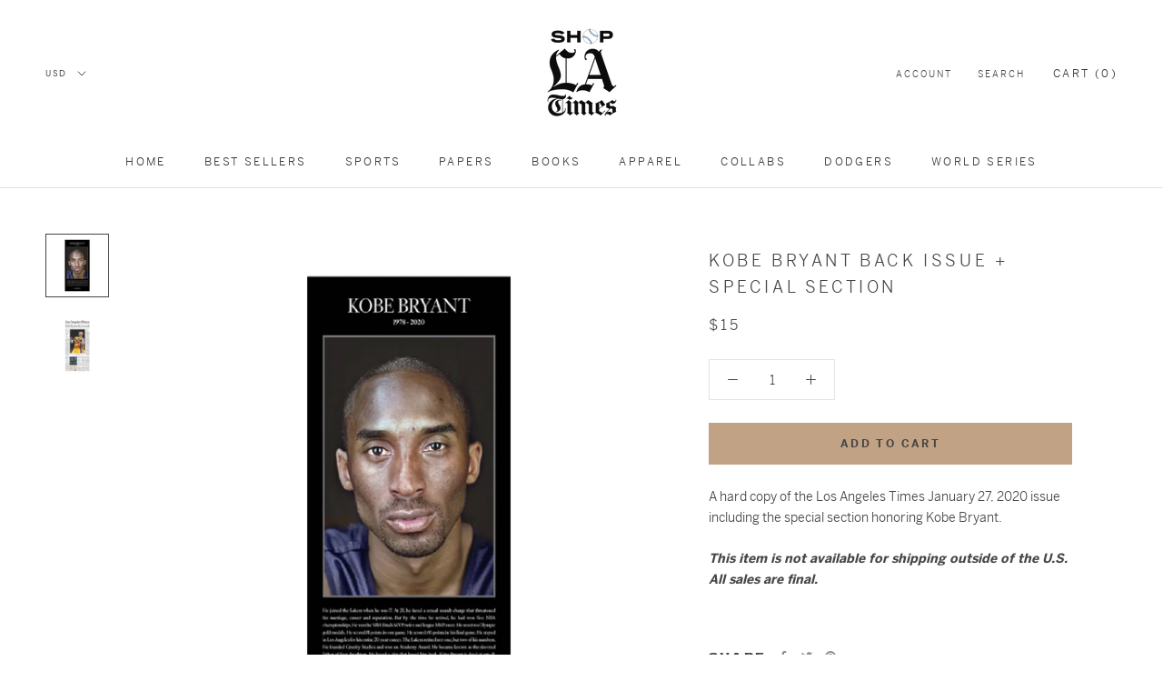

--- FILE ---
content_type: text/html; charset=utf-8
request_url: https://store.latimes.com/collections/back-issue/products/kobe-bryant-back-issues
body_size: 33861
content:
<!doctype html>

<html class="no-js" lang="en">
  <head>
    <meta charset="utf-8"> 
    <meta http-equiv="X-UA-Compatible" content="IE=edge,chrome=1">
    <meta name="viewport" content="width=device-width, initial-scale=1.0, height=device-height, minimum-scale=1.0, user-scalable=0">
    <meta name="theme-color" content="">
    <link rel="stylesheet" href="https://use.typekit.net/jky4mpl.css">
<meta name="facebook-domain-verification" content="arm7sudzdxk6r2wc3g619y122glw58" />
<!-- Google Tag Manager -->
<script>(function(w,d,s,l,i){w[l]=w[l]||[];w[l].push({'gtm.start':
new Date().getTime(),event:'gtm.js'});var f=d.getElementsByTagName(s)[0],
j=d.createElement(s),dl=l!='dataLayer'?'&l='+l:'';j.async=true;j.src=
'https://www.googletagmanager.com/gtm.js?id='+i+dl;f.parentNode.insertBefore(j,f);
})(window,document,'script','dataLayer','GTM-TWQPQVC');</script>
<!-- End Google Tag Manager -->

    <title>
      Kobe Bryant Back Issue + Special Section &ndash; Shop LA Times
    </title><meta name="description" content="A hard copy of the Los Angeles Times January 27, 2020 issue including the special section honoring Kobe Bryant.  This item is not available for shipping outside of the U.S. All sales are final.  "><link rel="canonical" href="https://store.latimes.com/products/kobe-bryant-back-issues"><link rel="shortcut icon" href="//store.latimes.com/cdn/shop/files/Shop_LAT_logo_f8b607c6-d31b-4697-99bb-33d94afc0a03_48x48.png?v=1614740291" type="image/png"><meta property="og:type" content="product">
  <meta property="og:title" content="Kobe Bryant Back Issue + Special Section"><meta property="og:image" content="http://store.latimes.com/cdn/shop/products/1_2b474ca3-2bce-4912-933e-01b3041f3b15_grande.png?v=1625605285">
    <meta property="og:image:secure_url" content="https://store.latimes.com/cdn/shop/products/1_2b474ca3-2bce-4912-933e-01b3041f3b15_grande.png?v=1625605285"><meta property="og:image" content="http://store.latimes.com/cdn/shop/products/3_940e508e-1248-4c4c-8c43-e7ad168e1ce2_grande.png?v=1625605285">
    <meta property="og:image:secure_url" content="https://store.latimes.com/cdn/shop/products/3_940e508e-1248-4c4c-8c43-e7ad168e1ce2_grande.png?v=1625605285"><meta property="product:price:amount" content="15.00">
  <meta property="product:price:currency" content="USD"><meta property="og:description" content="A hard copy of the Los Angeles Times January 27, 2020 issue including the special section honoring Kobe Bryant.  This item is not available for shipping outside of the U.S. All sales are final.  "><meta property="og:url" content="https://store.latimes.com/products/kobe-bryant-back-issues">
<meta property="og:site_name" content="Shop LA Times"><meta name="twitter:card" content="summary"><meta name="twitter:title" content="Kobe Bryant Back Issue + Special Section">
  <meta name="twitter:description" content="A hard copy of the Los Angeles Times January 27, 2020 issue including the special section honoring Kobe Bryant. 
This item is not available for shipping outside of the U.S. All sales are final.
 ">
  <meta name="twitter:image" content="https://store.latimes.com/cdn/shop/products/1_2b474ca3-2bce-4912-933e-01b3041f3b15_600x600_crop_center.png?v=1625605285">

    <script>window.performance && window.performance.mark && window.performance.mark('shopify.content_for_header.start');</script><meta name="google-site-verification" content="jxybsCdEF8KPDXuRdD-ArVIj5CN6lnbT2E1ADNQJenc">
<meta id="shopify-digital-wallet" name="shopify-digital-wallet" content="/24993267772/digital_wallets/dialog">
<meta name="shopify-checkout-api-token" content="cb0cbe23a185e07c4384434711b666a6">
<link rel="alternate" type="application/json+oembed" href="https://store.latimes.com/products/kobe-bryant-back-issues.oembed">
<script async="async" src="/checkouts/internal/preloads.js?locale=en-US"></script>
<link rel="preconnect" href="https://shop.app" crossorigin="anonymous">
<script async="async" src="https://shop.app/checkouts/internal/preloads.js?locale=en-US&shop_id=24993267772" crossorigin="anonymous"></script>
<script id="apple-pay-shop-capabilities" type="application/json">{"shopId":24993267772,"countryCode":"US","currencyCode":"USD","merchantCapabilities":["supports3DS"],"merchantId":"gid:\/\/shopify\/Shop\/24993267772","merchantName":"Shop LA Times","requiredBillingContactFields":["postalAddress","email","phone"],"requiredShippingContactFields":["postalAddress","email","phone"],"shippingType":"shipping","supportedNetworks":["visa","masterCard","amex","discover","elo","jcb"],"total":{"type":"pending","label":"Shop LA Times","amount":"1.00"},"shopifyPaymentsEnabled":true,"supportsSubscriptions":true}</script>
<script id="shopify-features" type="application/json">{"accessToken":"cb0cbe23a185e07c4384434711b666a6","betas":["rich-media-storefront-analytics"],"domain":"store.latimes.com","predictiveSearch":true,"shopId":24993267772,"locale":"en"}</script>
<script>var Shopify = Shopify || {};
Shopify.shop = "losangelestimes.myshopify.com";
Shopify.locale = "en";
Shopify.currency = {"active":"USD","rate":"1.0"};
Shopify.country = "US";
Shopify.theme = {"name":"World Series Collection Filter - 11.5.24","id":134857293884,"schema_name":"Prestige","schema_version":"4.5.5","theme_store_id":855,"role":"main"};
Shopify.theme.handle = "null";
Shopify.theme.style = {"id":null,"handle":null};
Shopify.cdnHost = "store.latimes.com/cdn";
Shopify.routes = Shopify.routes || {};
Shopify.routes.root = "/";</script>
<script type="module">!function(o){(o.Shopify=o.Shopify||{}).modules=!0}(window);</script>
<script>!function(o){function n(){var o=[];function n(){o.push(Array.prototype.slice.apply(arguments))}return n.q=o,n}var t=o.Shopify=o.Shopify||{};t.loadFeatures=n(),t.autoloadFeatures=n()}(window);</script>
<script>
  window.ShopifyPay = window.ShopifyPay || {};
  window.ShopifyPay.apiHost = "shop.app\/pay";
  window.ShopifyPay.redirectState = null;
</script>
<script id="shop-js-analytics" type="application/json">{"pageType":"product"}</script>
<script defer="defer" async type="module" src="//store.latimes.com/cdn/shopifycloud/shop-js/modules/v2/client.init-shop-cart-sync_C5BV16lS.en.esm.js"></script>
<script defer="defer" async type="module" src="//store.latimes.com/cdn/shopifycloud/shop-js/modules/v2/chunk.common_CygWptCX.esm.js"></script>
<script type="module">
  await import("//store.latimes.com/cdn/shopifycloud/shop-js/modules/v2/client.init-shop-cart-sync_C5BV16lS.en.esm.js");
await import("//store.latimes.com/cdn/shopifycloud/shop-js/modules/v2/chunk.common_CygWptCX.esm.js");

  window.Shopify.SignInWithShop?.initShopCartSync?.({"fedCMEnabled":true,"windoidEnabled":true});

</script>
<script>
  window.Shopify = window.Shopify || {};
  if (!window.Shopify.featureAssets) window.Shopify.featureAssets = {};
  window.Shopify.featureAssets['shop-js'] = {"shop-cart-sync":["modules/v2/client.shop-cart-sync_ZFArdW7E.en.esm.js","modules/v2/chunk.common_CygWptCX.esm.js"],"init-fed-cm":["modules/v2/client.init-fed-cm_CmiC4vf6.en.esm.js","modules/v2/chunk.common_CygWptCX.esm.js"],"shop-button":["modules/v2/client.shop-button_tlx5R9nI.en.esm.js","modules/v2/chunk.common_CygWptCX.esm.js"],"shop-cash-offers":["modules/v2/client.shop-cash-offers_DOA2yAJr.en.esm.js","modules/v2/chunk.common_CygWptCX.esm.js","modules/v2/chunk.modal_D71HUcav.esm.js"],"init-windoid":["modules/v2/client.init-windoid_sURxWdc1.en.esm.js","modules/v2/chunk.common_CygWptCX.esm.js"],"shop-toast-manager":["modules/v2/client.shop-toast-manager_ClPi3nE9.en.esm.js","modules/v2/chunk.common_CygWptCX.esm.js"],"init-shop-email-lookup-coordinator":["modules/v2/client.init-shop-email-lookup-coordinator_B8hsDcYM.en.esm.js","modules/v2/chunk.common_CygWptCX.esm.js"],"init-shop-cart-sync":["modules/v2/client.init-shop-cart-sync_C5BV16lS.en.esm.js","modules/v2/chunk.common_CygWptCX.esm.js"],"avatar":["modules/v2/client.avatar_BTnouDA3.en.esm.js"],"pay-button":["modules/v2/client.pay-button_FdsNuTd3.en.esm.js","modules/v2/chunk.common_CygWptCX.esm.js"],"init-customer-accounts":["modules/v2/client.init-customer-accounts_DxDtT_ad.en.esm.js","modules/v2/client.shop-login-button_C5VAVYt1.en.esm.js","modules/v2/chunk.common_CygWptCX.esm.js","modules/v2/chunk.modal_D71HUcav.esm.js"],"init-shop-for-new-customer-accounts":["modules/v2/client.init-shop-for-new-customer-accounts_ChsxoAhi.en.esm.js","modules/v2/client.shop-login-button_C5VAVYt1.en.esm.js","modules/v2/chunk.common_CygWptCX.esm.js","modules/v2/chunk.modal_D71HUcav.esm.js"],"shop-login-button":["modules/v2/client.shop-login-button_C5VAVYt1.en.esm.js","modules/v2/chunk.common_CygWptCX.esm.js","modules/v2/chunk.modal_D71HUcav.esm.js"],"init-customer-accounts-sign-up":["modules/v2/client.init-customer-accounts-sign-up_CPSyQ0Tj.en.esm.js","modules/v2/client.shop-login-button_C5VAVYt1.en.esm.js","modules/v2/chunk.common_CygWptCX.esm.js","modules/v2/chunk.modal_D71HUcav.esm.js"],"shop-follow-button":["modules/v2/client.shop-follow-button_Cva4Ekp9.en.esm.js","modules/v2/chunk.common_CygWptCX.esm.js","modules/v2/chunk.modal_D71HUcav.esm.js"],"checkout-modal":["modules/v2/client.checkout-modal_BPM8l0SH.en.esm.js","modules/v2/chunk.common_CygWptCX.esm.js","modules/v2/chunk.modal_D71HUcav.esm.js"],"lead-capture":["modules/v2/client.lead-capture_Bi8yE_yS.en.esm.js","modules/v2/chunk.common_CygWptCX.esm.js","modules/v2/chunk.modal_D71HUcav.esm.js"],"shop-login":["modules/v2/client.shop-login_D6lNrXab.en.esm.js","modules/v2/chunk.common_CygWptCX.esm.js","modules/v2/chunk.modal_D71HUcav.esm.js"],"payment-terms":["modules/v2/client.payment-terms_CZxnsJam.en.esm.js","modules/v2/chunk.common_CygWptCX.esm.js","modules/v2/chunk.modal_D71HUcav.esm.js"]};
</script>
<script>(function() {
  var isLoaded = false;
  function asyncLoad() {
    if (isLoaded) return;
    isLoaded = true;
    var urls = ["https:\/\/static.klaviyo.com\/onsite\/js\/klaviyo.js?company_id=NMcHwt\u0026shop=losangelestimes.myshopify.com","https:\/\/formbuilder.hulkapps.com\/skeletopapp.js?shop=losangelestimes.myshopify.com","https:\/\/upsells.boldapps.net\/v2_ui\/js\/UpsellTracker.js?shop=losangelestimes.myshopify.com","https:\/\/upsells.boldapps.net\/v2_ui\/js\/upsell.js?shop=losangelestimes.myshopify.com","\/\/cdn.shopify.com\/proxy\/9e8a44f5f5c1bb56165939423cb0e0bfa2088b316aacd0ee092316feff8b2151\/static.cdn.printful.com\/static\/js\/external\/shopify-product-customizer.js?v=0.28\u0026shop=losangelestimes.myshopify.com\u0026sp-cache-control=cHVibGljLCBtYXgtYWdlPTkwMA","\/\/backinstock.useamp.com\/widget\/38025_1767156443.js?category=bis\u0026v=6\u0026shop=losangelestimes.myshopify.com"];
    for (var i = 0; i < urls.length; i++) {
      var s = document.createElement('script');
      s.type = 'text/javascript';
      s.async = true;
      s.src = urls[i];
      var x = document.getElementsByTagName('script')[0];
      x.parentNode.insertBefore(s, x);
    }
  };
  if(window.attachEvent) {
    window.attachEvent('onload', asyncLoad);
  } else {
    window.addEventListener('load', asyncLoad, false);
  }
})();</script>
<script id="__st">var __st={"a":24993267772,"offset":-28800,"reqid":"3d3ebb02-5036-4a8e-a634-ba568ed05bf0-1768730304","pageurl":"store.latimes.com\/collections\/back-issue\/products\/kobe-bryant-back-issues","u":"92a3984d62d0","p":"product","rtyp":"product","rid":4445586096188};</script>
<script>window.ShopifyPaypalV4VisibilityTracking = true;</script>
<script id="captcha-bootstrap">!function(){'use strict';const t='contact',e='account',n='new_comment',o=[[t,t],['blogs',n],['comments',n],[t,'customer']],c=[[e,'customer_login'],[e,'guest_login'],[e,'recover_customer_password'],[e,'create_customer']],r=t=>t.map((([t,e])=>`form[action*='/${t}']:not([data-nocaptcha='true']) input[name='form_type'][value='${e}']`)).join(','),a=t=>()=>t?[...document.querySelectorAll(t)].map((t=>t.form)):[];function s(){const t=[...o],e=r(t);return a(e)}const i='password',u='form_key',d=['recaptcha-v3-token','g-recaptcha-response','h-captcha-response',i],f=()=>{try{return window.sessionStorage}catch{return}},m='__shopify_v',_=t=>t.elements[u];function p(t,e,n=!1){try{const o=window.sessionStorage,c=JSON.parse(o.getItem(e)),{data:r}=function(t){const{data:e,action:n}=t;return t[m]||n?{data:e,action:n}:{data:t,action:n}}(c);for(const[e,n]of Object.entries(r))t.elements[e]&&(t.elements[e].value=n);n&&o.removeItem(e)}catch(o){console.error('form repopulation failed',{error:o})}}const l='form_type',E='cptcha';function T(t){t.dataset[E]=!0}const w=window,h=w.document,L='Shopify',v='ce_forms',y='captcha';let A=!1;((t,e)=>{const n=(g='f06e6c50-85a8-45c8-87d0-21a2b65856fe',I='https://cdn.shopify.com/shopifycloud/storefront-forms-hcaptcha/ce_storefront_forms_captcha_hcaptcha.v1.5.2.iife.js',D={infoText:'Protected by hCaptcha',privacyText:'Privacy',termsText:'Terms'},(t,e,n)=>{const o=w[L][v],c=o.bindForm;if(c)return c(t,g,e,D).then(n);var r;o.q.push([[t,g,e,D],n]),r=I,A||(h.body.append(Object.assign(h.createElement('script'),{id:'captcha-provider',async:!0,src:r})),A=!0)});var g,I,D;w[L]=w[L]||{},w[L][v]=w[L][v]||{},w[L][v].q=[],w[L][y]=w[L][y]||{},w[L][y].protect=function(t,e){n(t,void 0,e),T(t)},Object.freeze(w[L][y]),function(t,e,n,w,h,L){const[v,y,A,g]=function(t,e,n){const i=e?o:[],u=t?c:[],d=[...i,...u],f=r(d),m=r(i),_=r(d.filter((([t,e])=>n.includes(e))));return[a(f),a(m),a(_),s()]}(w,h,L),I=t=>{const e=t.target;return e instanceof HTMLFormElement?e:e&&e.form},D=t=>v().includes(t);t.addEventListener('submit',(t=>{const e=I(t);if(!e)return;const n=D(e)&&!e.dataset.hcaptchaBound&&!e.dataset.recaptchaBound,o=_(e),c=g().includes(e)&&(!o||!o.value);(n||c)&&t.preventDefault(),c&&!n&&(function(t){try{if(!f())return;!function(t){const e=f();if(!e)return;const n=_(t);if(!n)return;const o=n.value;o&&e.removeItem(o)}(t);const e=Array.from(Array(32),(()=>Math.random().toString(36)[2])).join('');!function(t,e){_(t)||t.append(Object.assign(document.createElement('input'),{type:'hidden',name:u})),t.elements[u].value=e}(t,e),function(t,e){const n=f();if(!n)return;const o=[...t.querySelectorAll(`input[type='${i}']`)].map((({name:t})=>t)),c=[...d,...o],r={};for(const[a,s]of new FormData(t).entries())c.includes(a)||(r[a]=s);n.setItem(e,JSON.stringify({[m]:1,action:t.action,data:r}))}(t,e)}catch(e){console.error('failed to persist form',e)}}(e),e.submit())}));const S=(t,e)=>{t&&!t.dataset[E]&&(n(t,e.some((e=>e===t))),T(t))};for(const o of['focusin','change'])t.addEventListener(o,(t=>{const e=I(t);D(e)&&S(e,y())}));const B=e.get('form_key'),M=e.get(l),P=B&&M;t.addEventListener('DOMContentLoaded',(()=>{const t=y();if(P)for(const e of t)e.elements[l].value===M&&p(e,B);[...new Set([...A(),...v().filter((t=>'true'===t.dataset.shopifyCaptcha))])].forEach((e=>S(e,t)))}))}(h,new URLSearchParams(w.location.search),n,t,e,['guest_login'])})(!0,!0)}();</script>
<script integrity="sha256-4kQ18oKyAcykRKYeNunJcIwy7WH5gtpwJnB7kiuLZ1E=" data-source-attribution="shopify.loadfeatures" defer="defer" src="//store.latimes.com/cdn/shopifycloud/storefront/assets/storefront/load_feature-a0a9edcb.js" crossorigin="anonymous"></script>
<script crossorigin="anonymous" defer="defer" src="//store.latimes.com/cdn/shopifycloud/storefront/assets/shopify_pay/storefront-65b4c6d7.js?v=20250812"></script>
<script data-source-attribution="shopify.dynamic_checkout.dynamic.init">var Shopify=Shopify||{};Shopify.PaymentButton=Shopify.PaymentButton||{isStorefrontPortableWallets:!0,init:function(){window.Shopify.PaymentButton.init=function(){};var t=document.createElement("script");t.src="https://store.latimes.com/cdn/shopifycloud/portable-wallets/latest/portable-wallets.en.js",t.type="module",document.head.appendChild(t)}};
</script>
<script data-source-attribution="shopify.dynamic_checkout.buyer_consent">
  function portableWalletsHideBuyerConsent(e){var t=document.getElementById("shopify-buyer-consent"),n=document.getElementById("shopify-subscription-policy-button");t&&n&&(t.classList.add("hidden"),t.setAttribute("aria-hidden","true"),n.removeEventListener("click",e))}function portableWalletsShowBuyerConsent(e){var t=document.getElementById("shopify-buyer-consent"),n=document.getElementById("shopify-subscription-policy-button");t&&n&&(t.classList.remove("hidden"),t.removeAttribute("aria-hidden"),n.addEventListener("click",e))}window.Shopify?.PaymentButton&&(window.Shopify.PaymentButton.hideBuyerConsent=portableWalletsHideBuyerConsent,window.Shopify.PaymentButton.showBuyerConsent=portableWalletsShowBuyerConsent);
</script>
<script data-source-attribution="shopify.dynamic_checkout.cart.bootstrap">document.addEventListener("DOMContentLoaded",(function(){function t(){return document.querySelector("shopify-accelerated-checkout-cart, shopify-accelerated-checkout")}if(t())Shopify.PaymentButton.init();else{new MutationObserver((function(e,n){t()&&(Shopify.PaymentButton.init(),n.disconnect())})).observe(document.body,{childList:!0,subtree:!0})}}));
</script>
<link id="shopify-accelerated-checkout-styles" rel="stylesheet" media="screen" href="https://store.latimes.com/cdn/shopifycloud/portable-wallets/latest/accelerated-checkout-backwards-compat.css" crossorigin="anonymous">
<style id="shopify-accelerated-checkout-cart">
        #shopify-buyer-consent {
  margin-top: 1em;
  display: inline-block;
  width: 100%;
}

#shopify-buyer-consent.hidden {
  display: none;
}

#shopify-subscription-policy-button {
  background: none;
  border: none;
  padding: 0;
  text-decoration: underline;
  font-size: inherit;
  cursor: pointer;
}

#shopify-subscription-policy-button::before {
  box-shadow: none;
}

      </style>

<script>window.performance && window.performance.mark && window.performance.mark('shopify.content_for_header.end');</script>

<script>window.BOLD = window.BOLD || {};
    window.BOLD.common = window.BOLD.common || {};
    window.BOLD.common.Shopify = window.BOLD.common.Shopify || {};
    window.BOLD.common.Shopify.shop = {
      domain: 'store.latimes.com',
      permanent_domain: 'losangelestimes.myshopify.com',
      url: 'https://store.latimes.com',
      secure_url: 'https://store.latimes.com',
      money_format: "${{amount}}",
      currency: "USD"
    };
    window.BOLD.common.Shopify.customer = {
      id: null,
      tags: null,
    };
    window.BOLD.common.Shopify.cart = {"note":null,"attributes":{},"original_total_price":0,"total_price":0,"total_discount":0,"total_weight":0.0,"item_count":0,"items":[],"requires_shipping":false,"currency":"USD","items_subtotal_price":0,"cart_level_discount_applications":[],"checkout_charge_amount":0};
    window.BOLD.common.template = 'product';window.BOLD.common.Shopify.formatMoney = function(money, format) {
        function n(t, e) {
            return "undefined" == typeof t ? e : t
        }
        function r(t, e, r, i) {
            if (e = n(e, 2),
                r = n(r, ","),
                i = n(i, "."),
            isNaN(t) || null == t)
                return 0;
            t = (t / 100).toFixed(e);
            var o = t.split(".")
                , a = o[0].replace(/(\d)(?=(\d\d\d)+(?!\d))/g, "$1" + r)
                , s = o[1] ? i + o[1] : "";
            return a + s
        }
        "string" == typeof money && (money = money.replace(".", ""));
        var i = ""
            , o = /\{\{\s*(\w+)\s*\}\}/
            , a = format || window.BOLD.common.Shopify.shop.money_format || window.Shopify.money_format || "$ {{ amount }}";
        switch (a.match(o)[1]) {
            case "amount":
                i = r(money, 2, ",", ".");
                break;
            case "amount_no_decimals":
                i = r(money, 0, ",", ".");
                break;
            case "amount_with_comma_separator":
                i = r(money, 2, ".", ",");
                break;
            case "amount_no_decimals_with_comma_separator":
                i = r(money, 0, ".", ",");
                break;
            case "amount_with_space_separator":
                i = r(money, 2, " ", ",");
                break;
            case "amount_no_decimals_with_space_separator":
                i = r(money, 0, " ", ",");
                break;
            case "amount_with_apostrophe_separator":
                i = r(money, 2, "'", ".");
                break;
        }
        return a.replace(o, i);
    };
    window.BOLD.common.Shopify.saveProduct = function (handle, product) {
      if (typeof handle === 'string' && typeof window.BOLD.common.Shopify.products[handle] === 'undefined') {
        if (typeof product === 'number') {
          window.BOLD.common.Shopify.handles[product] = handle;
          product = { id: product };
        }
        window.BOLD.common.Shopify.products[handle] = product;
      }
    };
    window.BOLD.common.Shopify.saveVariant = function (variant_id, variant) {
      if (typeof variant_id === 'number' && typeof window.BOLD.common.Shopify.variants[variant_id] === 'undefined') {
        window.BOLD.common.Shopify.variants[variant_id] = variant;
      }
    };window.BOLD.common.Shopify.products = window.BOLD.common.Shopify.products || {};
    window.BOLD.common.Shopify.variants = window.BOLD.common.Shopify.variants || {};
    window.BOLD.common.Shopify.handles = window.BOLD.common.Shopify.handles || {};window.BOLD.common.Shopify.handle = "kobe-bryant-back-issues"
window.BOLD.common.Shopify.saveProduct("kobe-bryant-back-issues", 4445586096188);window.BOLD.common.Shopify.saveVariant(31731134169148, { product_id: 4445586096188, product_handle: "kobe-bryant-back-issues", price: 1500, group_id: '', csp_metafield: {}});window.BOLD.apps_installed = {"Product Options":2} || {};window.BOLD.common.Shopify.saveProduct("los-angeles-times-back-issues", 4343616405564);window.BOLD.common.Shopify.saveVariant(31209524887612, { product_id: 4343616405564, product_handle: "los-angeles-times-back-issues", price: 1500, group_id: '', csp_metafield: {}});window.BOLD.common.Shopify.saveProduct("50-best-beaches-in-southern-ca-newspaper-section", 7734331244604);window.BOLD.common.Shopify.saveVariant(42062286422076, { product_id: 7734331244604, product_handle: "50-best-beaches-in-southern-ca-newspaper-section", price: 1000, group_id: '', csp_metafield: {}});window.BOLD.common.Shopify.saveProduct("the-101-best-west-coast-experiences-special-section-2024", 7549042163772);window.BOLD.common.Shopify.saveVariant(41647155904572, { product_id: 7549042163772, product_handle: "the-101-best-west-coast-experiences-special-section-2024", price: 1000, group_id: '', csp_metafield: {}});window.BOLD.common.Shopify.saveProduct("101-best-tacos-in-los-angeles-special-section", 7723203821628);window.BOLD.common.Shopify.saveVariant(42036930773052, { product_id: 7723203821628, product_handle: "101-best-tacos-in-los-angeles-special-section", price: 1000, group_id: '', csp_metafield: {}});window.BOLD.common.Shopify.saveProduct("the-101-best-california-experiences-special-section-2023", 7125326037052);window.BOLD.common.Shopify.saveVariant(40624697507900, { product_id: 7125326037052, product_handle: "the-101-best-california-experiences-special-section-2023", price: 1000, group_id: '', csp_metafield: {}});window.BOLD.common.Shopify.saveProduct("premium-hiking-issue", 6540630163516);window.BOLD.common.Shopify.saveVariant(39262032789564, { product_id: 6540630163516, product_handle: "premium-hiking-issue", price: 1000, group_id: '', csp_metafield: {}});window.BOLD.common.Shopify.saveProduct("l-a-influential-special-section", 7704348524604);window.BOLD.common.Shopify.saveVariant(41989521113148, { product_id: 7704348524604, product_handle: "l-a-influential-special-section", price: 1000, group_id: '', csp_metafield: {}});window.BOLD.common.Shopify.saveProduct("unshaken-earthquake-special-section", 6587114258492);window.BOLD.common.Shopify.saveVariant(39380392280124, { product_id: 6587114258492, product_handle: "unshaken-earthquake-special-section", price: 1000, group_id: '', csp_metafield: {}});window.BOLD.common.Shopify.saveProduct("the-great-big-highly-specific-guide-to-disneyland", 7120217079868);window.BOLD.common.Shopify.saveVariant(40610220441660, { product_id: 7120217079868, product_handle: "the-great-big-highly-specific-guide-to-disneyland", price: 1500, group_id: '', csp_metafield: {}});window.BOLD.common.Shopify.saveProduct("dodgers-world-series-back-issue", 4666139443260);window.BOLD.common.Shopify.saveVariant(32567574659132, { product_id: 4666139443260, product_handle: "dodgers-world-series-back-issue", price: 1050, group_id: '', csp_metafield: {}});window.BOLD.common.Shopify.saveProduct("lakersbackissue", 4656562634812);window.BOLD.common.Shopify.saveVariant(32535517986876, { product_id: 4656562634812, product_handle: "lakersbackissue", price: 1500, group_id: '', csp_metafield: {}});window.BOLD.common.Shopify.saveProduct("kobe-bryant-back-issues", 4445586096188);window.BOLD.common.Shopify.saveVariant(31731134169148, { product_id: 4445586096188, product_handle: "kobe-bryant-back-issues", price: 1500, group_id: '', csp_metafield: {}});window.BOLD.common.Shopify.saveProduct("kobe-bryant-2-25-special-section", 4467118866492);window.BOLD.common.Shopify.saveVariant(31842980331580, { product_id: 4467118866492, product_handle: "kobe-bryant-2-25-special-section", price: 1000, group_id: '', csp_metafield: {}});window.BOLD.common.Shopify.saveProduct("dodgers-special-section", 4668405973052);window.BOLD.common.Shopify.saveVariant(32573852876860, { product_id: 4668405973052, product_handle: "dodgers-special-section", price: 1050, group_id: '', csp_metafield: {}});window.BOLD.common.Shopify.saveProduct("biden-wins", 4674688024636);window.BOLD.common.Shopify.saveVariant(32590069858364, { product_id: 4674688024636, product_handle: "biden-wins", price: 1500, group_id: '', csp_metafield: {}});window.BOLD.common.Shopify.saveProduct("hall-of-fame-special-section", 6573549781052);window.BOLD.common.Shopify.saveVariant(39344931274812, { product_id: 6573549781052, product_handle: "hall-of-fame-special-section", price: 1200, group_id: '', csp_metafield: {}});window.BOLD.common.Shopify.saveProduct("our-queerest-century-special-section", 7620068278332);window.BOLD.common.Shopify.saveVariant(41794688811068, { product_id: 7620068278332, product_handle: "our-queerest-century-special-section", price: 1000, group_id: '', csp_metafield: {}});window.BOLD.common.Shopify.saveProduct("top-75-lakers-special-section", 7081311830076);window.BOLD.common.Shopify.saveVariant(40504376721468, { product_id: 7081311830076, product_handle: "top-75-lakers-special-section", price: 1500, group_id: '', csp_metafield: {}});window.BOLD.common.Shopify.saveProduct("rams-go-to-the-super-bowl-1-31-paper", 6779879981116);window.BOLD.common.Shopify.saveVariant(39799458398268, { product_id: 6779879981116, product_handle: "rams-go-to-the-super-bowl-1-31-paper", price: 1000, group_id: '', csp_metafield: {}});window.BOLD.common.Shopify.saveProduct("the-great-socal-house-hunt-guide", 6839125639228);window.BOLD.common.Shopify.saveVariant(39955690520636, { product_id: 6839125639228, product_handle: "the-great-socal-house-hunt-guide", price: 1000, group_id: '', csp_metafield: {}});window.BOLD.common.Shopify.saveProduct("2020-presidential-election-back-issue-bundle", 4719543189564);window.BOLD.common.Shopify.saveVariant(32707763208252, { product_id: 4719543189564, product_handle: "2020-presidential-election-back-issue-bundle", price: 2200, group_id: '', csp_metafield: {}});window.BOLD.common.Shopify.saveProduct("sho-business-12-10-back-issue", 7224674254908);window.BOLD.common.Shopify.saveVariant(40878866923580, { product_id: 7224674254908, product_handle: "sho-business-12-10-back-issue", price: 1000, group_id: '', csp_metafield: {}});window.BOLD.common.Shopify.saveProduct("sports-section-featuring-shohei-ohtani", 6579312263228);window.BOLD.common.Shopify.saveVariant(39360805601340, { product_id: 6579312263228, product_handle: "sports-section-featuring-shohei-ohtani", price: 1000, group_id: '', csp_metafield: {}});window.BOLD.common.Shopify.saveProduct("dodgers-preview-back-issue-3-27-23", 7115349852220);window.BOLD.common.Shopify.saveVariant(40599746707516, { product_id: 7115349852220, product_handle: "dodgers-preview-back-issue-3-27-23", price: 1000, group_id: '', csp_metafield: {}});window.BOLD.common.Shopify.saveProduct("dodgers-playoffs-10-15-back-issue", 6672507371580);window.BOLD.common.Shopify.saveVariant(39533202767932, { product_id: 6672507371580, product_handle: "dodgers-playoffs-10-15-back-issue", price: 1000, group_id: '', csp_metafield: {}});window.BOLD.common.Shopify.saveProduct("major-league-baseball-all-star-game-back-issue", 6605070237756);window.BOLD.common.Shopify.saveVariant(39422440439868, { product_id: 6605070237756, product_handle: "major-league-baseball-all-star-game-back-issue", price: 1500, group_id: '', csp_metafield: {}});window.BOLD.common.Shopify.saveProduct("world-cup-special-section", 7082824499260);window.BOLD.common.Shopify.saveVariant(40508407611452, { product_id: 7082824499260, product_handle: "world-cup-special-section", price: 1500, group_id: '', csp_metafield: {}});window.BOLD.common.Shopify.saveProduct("oscars-coverage-3-28-paper", 6836317356092);window.BOLD.common.Shopify.saveVariant(39949711179836, { product_id: 6836317356092, product_handle: "oscars-coverage-3-28-paper", price: 1500, group_id: '', csp_metafield: {}});window.BOLD.common.Shopify.saveProduct("dodgers-playoffs-10-22-back-issue", 6679859691580);window.BOLD.common.Shopify.saveVariant(39546550517820, { product_id: 6679859691580, product_handle: "dodgers-playoffs-10-22-back-issue", price: 1000, group_id: '', csp_metafield: {}});window.BOLD.common.Shopify.saveProduct("kobe-bryant-statue-2-9-24-paper", 7278809382972);window.BOLD.common.Shopify.saveVariant(41048178196540, { product_id: 7278809382972, product_handle: "kobe-bryant-statue-2-9-24-paper", price: 1500, group_id: '', csp_metafield: {}});window.BOLD.common.Shopify.saveProduct("101-best-california-experiences-special-section", 6875536130108);window.BOLD.common.Shopify.saveVariant(40043821170748, { product_id: 6875536130108, product_handle: "101-best-california-experiences-special-section", price: 1000, group_id: '', csp_metafield: {}});window.BOLD.common.Shopify.saveProduct("our-climate-change-challenge-youth-and-climate-anxiety-special-section", 7782701695036);window.BOLD.common.Shopify.saveVariant(42158714585148, { product_id: 7782701695036, product_handle: "our-climate-change-challenge-youth-and-climate-anxiety-special-section", price: 1000, group_id: '', csp_metafield: {}});window.BOLD.common.Shopify.saveProduct("51-51-sports-section-9-20-24", 7796109115452);window.BOLD.common.Shopify.saveVariant(42188653297724, { product_id: 7796109115452, product_handle: "51-51-sports-section-9-20-24", price: 1000, group_id: '', csp_metafield: {}});window.BOLD.common.Shopify.saveProduct("los-angeles-times-page-print", 4343655235644);window.BOLD.common.Shopify.saveVariant(31209903423548, { product_id: 4343655235644, product_handle: "los-angeles-times-page-print", price: 15000, group_id: '', csp_metafield: {}});window.BOLD.common.Shopify.saveVariant(31209903390780, { product_id: 4343655235644, product_handle: "los-angeles-times-page-print", price: 6000, group_id: '', csp_metafield: {}});window.BOLD.common.Shopify.saveProduct("jewelsintheircrown-sports-section-9-28-24", 7803984412732);window.BOLD.common.Shopify.saveVariant(42211938861116, { product_id: 7803984412732, product_handle: "jewelsintheircrown-sports-section-9-28-24", price: 1500, group_id: '', csp_metafield: {}});window.BOLD.common.Shopify.saveProduct("fernando-special-section-11-2-24", 7838131257404);window.BOLD.common.Shopify.saveVariant(42303310037052, { product_id: 7838131257404, product_handle: "fernando-special-section-11-2-24", price: 1500, group_id: '', csp_metafield: {}});window.BOLD.common.Shopify.saveProduct("ohtani-wins-2024-nl-mvp-award-11-22-24-paper", 7856202383420);window.BOLD.common.Shopify.saveVariant(42359305175100, { product_id: 7856202383420, product_handle: "ohtani-wins-2024-nl-mvp-award-11-22-24-paper", price: 1050, group_id: '', csp_metafield: {}});window.BOLD.common.Shopify.saveProduct("motel-california-5-18-25-special-section", 8011757355068);window.BOLD.common.Shopify.saveVariant(42811189231676, { product_id: 8011757355068, product_handle: "motel-california-5-18-25-special-section", price: 1500, group_id: '', csp_metafield: {}});window.BOLD.common.Shopify.saveProduct("untitled-jul3_12-11", 8577615953980);window.BOLD.common.Shopify.saveVariant(43234564177980, { product_id: 8577615953980, product_handle: "untitled-jul3_12-11", price: 1500, group_id: '', csp_metafield: {}});window.BOLD.common.Shopify.saveProduct("world-series-game-2-10-27-25-paper", 8702267719740);window.BOLD.common.Shopify.saveVariant(43611087831100, { product_id: 8702267719740, product_handle: "world-series-game-2-10-27-25-paper", price: 1500, group_id: '', csp_metafield: {}});window.BOLD.common.Shopify.metafields = window.BOLD.common.Shopify.metafields || {};window.BOLD.common.Shopify.metafields["bold_rp"] = {};window.BOLD.common.Shopify.metafields["bold_csp_defaults"] = {};window.BOLD.common.cacheParams = window.BOLD.common.cacheParams || {};
   
</script>

<script>
    window.BOLD.common.cacheParams.options = 1768337749;
</script>
<link href="//store.latimes.com/cdn/shop/t/32/assets/bold-options.css?v=123160307633435409531730822617" rel="stylesheet" type="text/css" media="all" />
<script defer src="https://options.shopapps.site/js/options.js"></script>
<script>
</script>
<link href="//store.latimes.com/cdn/shop/t/32/assets/bold-upsell.css?v=51915886505602322711730822617" rel="stylesheet" type="text/css" media="all" />
<link href="//store.latimes.com/cdn/shop/t/32/assets/bold-upsell-custom.css?v=150135899998303055901730822617" rel="stylesheet" type="text/css" media="all" />

<script>
          var currentScript = document.currentScript || document.scripts[document.scripts.length - 1];
          var boldVariantIds =[31731134169148];
          var boldProductHandle ="kobe-bryant-back-issues";
          var BOLD = BOLD || {};
          BOLD.products = BOLD.products || {};
          BOLD.variant_lookup = BOLD.variant_lookup || {};
          if (window.BOLD && !BOLD.common) {
              BOLD.common = BOLD.common || {};
              BOLD.common.Shopify = BOLD.common.Shopify || {};
              window.BOLD.common.Shopify.products = window.BOLD.common.Shopify.products || {};
              window.BOLD.common.Shopify.variants = window.BOLD.common.Shopify.variants || {};
              window.BOLD.common.Shopify.handles = window.BOLD.common.Shopify.handles || {};
              window.BOLD.common.Shopify.saveProduct = function (handle, product) {
                  if (typeof handle === 'string' && typeof window.BOLD.common.Shopify.products[handle] === 'undefined') {
                      if (typeof product === 'number') {
                          window.BOLD.common.Shopify.handles[product] = handle;
                          product = { id: product };
                      }
                      window.BOLD.common.Shopify.products[handle] = product;
                  }
              };
              window.BOLD.common.Shopify.saveVariant = function (variant_id, variant) {
                  if (typeof variant_id === 'number' && typeof window.BOLD.common.Shopify.variants[variant_id] === 'undefined') {
                      window.BOLD.common.Shopify.variants[variant_id] = variant;
                  }
              };
          }

          for (var boldIndex = 0; boldIndex < boldVariantIds.length; boldIndex = boldIndex + 1) {
            BOLD.variant_lookup[boldVariantIds[boldIndex]] = boldProductHandle;
          }

          BOLD.products[boldProductHandle] ={
    "id":4445586096188,
    "title":"Kobe Bryant Back Issue + Special Section","handle":"kobe-bryant-back-issues",
    "description":"\u003cp\u003eA hard copy of the Los Angeles Times January 27, 2020 issue including the special section honoring Kobe Bryant. \u003c\/p\u003e\n\u003cp\u003e\u003cspan\u003e\u003c\/span\u003e\u003cem\u003e\u003cstrong\u003eThis item is not available for shipping outside of the U.S. All sales are final.\u003c\/strong\u003e\u003c\/em\u003e\u003c\/p\u003e\n\u003cp\u003e \u003c\/p\u003e",
    "published_at":"2020-01-27T05:51:05",
    "created_at":"2020-01-27T05:51:05",
    "vendor":"3PV LAT BACKISS",
    "type":"Back Issue",
    "tags":["discount eligible","kobe","Kobe No Ship","Lakers","NBA championship","sports"],
    "price":1500,
    "price_min":1500,
    "price_max":1500,
    "price_varies":false,
    "compare_at_price":null,
    "compare_at_price_min":0,
    "compare_at_price_max":0,
    "compare_at_price_varies":false,
    "all_variant_ids":[31731134169148],
    "variants":[{"id":31731134169148,"title":"Default Title","option1":"Default Title","option2":null,"option3":null,"sku":"BACKISSUEKOBE","requires_shipping":true,"taxable":true,"featured_image":null,"available":true,"name":"Kobe Bryant Back Issue + Special Section","public_title":null,"options":["Default Title"],"price":1500,"weight":227,"compare_at_price":null,"inventory_management":"shopify","barcode":"","requires_selling_plan":false,"selling_plan_allocations":[],"quantity_rule":{"min":1,"max":null,"increment":1}}],
    "available":null,"images":["\/\/store.latimes.com\/cdn\/shop\/products\/1_2b474ca3-2bce-4912-933e-01b3041f3b15.png?v=1625605285","\/\/store.latimes.com\/cdn\/shop\/products\/3_940e508e-1248-4c4c-8c43-e7ad168e1ce2.png?v=1625605285"],"featured_image":"\/\/store.latimes.com\/cdn\/shop\/products\/1_2b474ca3-2bce-4912-933e-01b3041f3b15.png?v=1625605285",
    "options":["Title"],
    "url":"\/products\/kobe-bryant-back-issues"};var boldCSPMetafields = {};
          var boldTempProduct ={"id":4445586096188,"title":"Kobe Bryant Back Issue + Special Section","handle":"kobe-bryant-back-issues","description":"\u003cp\u003eA hard copy of the Los Angeles Times January 27, 2020 issue including the special section honoring Kobe Bryant. \u003c\/p\u003e\n\u003cp\u003e\u003cspan\u003e\u003c\/span\u003e\u003cem\u003e\u003cstrong\u003eThis item is not available for shipping outside of the U.S. All sales are final.\u003c\/strong\u003e\u003c\/em\u003e\u003c\/p\u003e\n\u003cp\u003e \u003c\/p\u003e","published_at":"2020-01-27T05:51:05-08:00","created_at":"2020-01-27T05:51:05-08:00","vendor":"3PV LAT BACKISS","type":"Back Issue","tags":["discount eligible","kobe","Kobe No Ship","Lakers","NBA championship","sports"],"price":1500,"price_min":1500,"price_max":1500,"available":true,"price_varies":false,"compare_at_price":null,"compare_at_price_min":0,"compare_at_price_max":0,"compare_at_price_varies":false,"variants":[{"id":31731134169148,"title":"Default Title","option1":"Default Title","option2":null,"option3":null,"sku":"BACKISSUEKOBE","requires_shipping":true,"taxable":true,"featured_image":null,"available":true,"name":"Kobe Bryant Back Issue + Special Section","public_title":null,"options":["Default Title"],"price":1500,"weight":227,"compare_at_price":null,"inventory_management":"shopify","barcode":"","requires_selling_plan":false,"selling_plan_allocations":[],"quantity_rule":{"min":1,"max":null,"increment":1}}],"images":["\/\/store.latimes.com\/cdn\/shop\/products\/1_2b474ca3-2bce-4912-933e-01b3041f3b15.png?v=1625605285","\/\/store.latimes.com\/cdn\/shop\/products\/3_940e508e-1248-4c4c-8c43-e7ad168e1ce2.png?v=1625605285"],"featured_image":"\/\/store.latimes.com\/cdn\/shop\/products\/1_2b474ca3-2bce-4912-933e-01b3041f3b15.png?v=1625605285","options":["Title"],"media":[{"alt":null,"id":20890607026236,"position":1,"preview_image":{"aspect_ratio":1.0,"height":1000,"width":1000,"src":"\/\/store.latimes.com\/cdn\/shop\/products\/1_2b474ca3-2bce-4912-933e-01b3041f3b15.png?v=1625605285"},"aspect_ratio":1.0,"height":1000,"media_type":"image","src":"\/\/store.latimes.com\/cdn\/shop\/products\/1_2b474ca3-2bce-4912-933e-01b3041f3b15.png?v=1625605285","width":1000},{"alt":null,"id":20890609188924,"position":2,"preview_image":{"aspect_ratio":1.0,"height":1000,"width":1000,"src":"\/\/store.latimes.com\/cdn\/shop\/products\/3_940e508e-1248-4c4c-8c43-e7ad168e1ce2.png?v=1625605285"},"aspect_ratio":1.0,"height":1000,"media_type":"image","src":"\/\/store.latimes.com\/cdn\/shop\/products\/3_940e508e-1248-4c4c-8c43-e7ad168e1ce2.png?v=1625605285","width":1000}],"requires_selling_plan":false,"selling_plan_groups":[],"content":"\u003cp\u003eA hard copy of the Los Angeles Times January 27, 2020 issue including the special section honoring Kobe Bryant. \u003c\/p\u003e\n\u003cp\u003e\u003cspan\u003e\u003c\/span\u003e\u003cem\u003e\u003cstrong\u003eThis item is not available for shipping outside of the U.S. All sales are final.\u003c\/strong\u003e\u003c\/em\u003e\u003c\/p\u003e\n\u003cp\u003e \u003c\/p\u003e"};
          var bold_rp =[{}];
          if(boldTempProduct){
            window.BOLD.common.Shopify.saveProduct(boldTempProduct.handle, boldTempProduct.id);
            for (var boldIndex = 0; boldTempProduct && boldIndex < boldTempProduct.variants.length; boldIndex = boldIndex + 1){
              var rp_group_id = bold_rp[boldIndex].rp_group_id ? '' + bold_rp[boldIndex].rp_group_id : '';
              window.BOLD.common.Shopify.saveVariant(
                  boldTempProduct.variants[boldIndex].id,
                  {
                    product_id: boldTempProduct.id,
                    product_handle: boldTempProduct.handle,
                    price: boldTempProduct.variants[boldIndex].price,
                    group_id: rp_group_id,
                    csp_metafield: boldCSPMetafields[boldTempProduct.variants[boldIndex].id]
                  }
              );
            }
          }

          currentScript.parentNode.removeChild(currentScript);
        </script><link rel="stylesheet" href="//store.latimes.com/cdn/shop/t/32/assets/theme.scss.css?v=86444478196309163961761967680">

    <script>
      // This allows to expose several variables to the global scope, to be used in scripts
      window.theme = {
        template: "product",
        localeRootUrl: '',
        shopCurrency: "USD",
        moneyFormat: "${{amount}}",
        moneyWithCurrencyFormat: "${{amount}} USD",
        useNativeMultiCurrency: true,
        currencyConversionEnabled: false,
        currencyConversionMoneyFormat: "money_format",
        currencyConversionRoundAmounts: true,
        productImageSize: "natural",
        searchMode: "product,article,page",
        showPageTransition: true,
        showElementStaggering: false,
        showImageZooming: true,
        subscriptionServiceUrl: "https:\/\/membership.latimes.com\/subscription-services\/v1\/newsletters\/subscriptions",
        subscriptionListId: "515"
      };

      window.languages = {
        cartAddNote: "Add Order Note",
        cartEditNote: "Edit Order Note",
        productImageLoadingError: "This image could not be loaded. Please try to reload the page.",
        productFormAddToCart: "Add to cart",
        productFormUnavailable: "Unavailable",
        productFormSoldOut: "Sold Out",
        shippingEstimatorOneResult: "1 option available:",
        shippingEstimatorMoreResults: "{{count}} options available:",
        shippingEstimatorNoResults: "No shipping could be found"
      };

      window.lazySizesConfig = {
        loadHidden: false,
        hFac: 0.5,
        expFactor: 2,
        ricTimeout: 150,
        lazyClass: 'Image--lazyLoad',
        loadingClass: 'Image--lazyLoading',
        loadedClass: 'Image--lazyLoaded'
      };

      document.documentElement.className = document.documentElement.className.replace('no-js', 'js');
      document.documentElement.style.setProperty('--window-height', window.innerHeight + 'px');

      // We do a quick detection of some features (we could use Modernizr but for so little...)
      (function() {
        document.documentElement.className += ((window.CSS && window.CSS.supports('(position: sticky) or (position: -webkit-sticky)')) ? ' supports-sticky' : ' no-supports-sticky');
        document.documentElement.className += (window.matchMedia('(-moz-touch-enabled: 1), (hover: none)')).matches ? ' no-supports-hover' : ' supports-hover';
      }());
    </script>
    
	<script src="//store.latimes.com/cdn/shop/t/32/assets/jquery.min.js?v=44552183305306383741730822617" type="text/javascript"></script>
    <script src="//store.latimes.com/cdn/shop/t/32/assets/lazysizes.min.js?v=174358363404432586981730822617" async></script>

    
<script src="https://polyfill-fastly.net/v3/polyfill.min.js?unknown=polyfill&features=fetch,Element.prototype.closest,Element.prototype.remove,Element.prototype.classList,Array.prototype.includes,Array.prototype.fill,Object.assign,CustomEvent,IntersectionObserver,IntersectionObserverEntry,URL" defer></script>
    <script src="//store.latimes.com/cdn/shop/t/32/assets/libs.min.js?v=88466822118989791001730822617" defer></script>
    <script src="//store.latimes.com/cdn/shop/t/32/assets/theme.min.js?v=140166549021565452021730822617" defer></script>
    <script src="//store.latimes.com/cdn/shop/t/32/assets/custom.js?v=24623214660376534791730822617" defer></script>

    <script>
      (function () {
        window.onpageshow = function() {
          if (window.theme.showPageTransition) {
            var pageTransition = document.querySelector('.PageTransition');

            if (pageTransition) {
              pageTransition.style.visibility = 'visible';
              pageTransition.style.opacity = '0';
            }
          }

          // When the page is loaded from the cache, we have to reload the cart content
          document.documentElement.dispatchEvent(new CustomEvent('cart:refresh', {
            bubbles: true
          }));
        };
      })();
    </script>

    
  <script type="application/ld+json">
  {
    "@context": "http://schema.org",
    "@type": "Product",
    "offers": [{
          "@type": "Offer",
          "name": "Default Title",
          "availability":"https://schema.org/InStock",
          "price": "15.00",
          "priceCurrency": "USD",
          "priceValidUntil": "2026-01-28","sku": "BACKISSUEKOBE","url": "/collections/back-issue/products/kobe-bryant-back-issues/products/kobe-bryant-back-issues?variant=31731134169148"
        }
],

    "brand": {
      "name": "3PV LAT BACKISS"
    },
    "name": "Kobe Bryant Back Issue + Special Section",
    "description": "A hard copy of the Los Angeles Times January 27, 2020 issue including the special section honoring Kobe Bryant. \nThis item is not available for shipping outside of the U.S. All sales are final.\n ",
    "category": "Back Issue",
    "url": "/collections/back-issue/products/kobe-bryant-back-issues/products/kobe-bryant-back-issues",
    "sku": "BACKISSUEKOBE",
    "image": {
      "@type": "ImageObject",
      "url": "https://store.latimes.com/cdn/shop/products/1_2b474ca3-2bce-4912-933e-01b3041f3b15_1024x.png?v=1625605285",
      "image": "https://store.latimes.com/cdn/shop/products/1_2b474ca3-2bce-4912-933e-01b3041f3b15_1024x.png?v=1625605285",
      "name": "Kobe Bryant Back Issue + Special Section",
      "width": "1024",
      "height": "1024"
    }
  }
  </script>



  <script type="application/ld+json">
  {
    "@context": "http://schema.org",
    "@type": "BreadcrumbList",
  "itemListElement": [{
      "@type": "ListItem",
      "position": 1,
      "name": "Translation missing: en.general.breadcrumb.home",
      "item": "https://store.latimes.com"
    },{
          "@type": "ListItem",
          "position": 2,
          "name": "Back Issues",
          "item": "https://store.latimes.com/collections/back-issue"
        }, {
          "@type": "ListItem",
          "position": 3,
          "name": "Kobe Bryant Back Issue + Special Section",
          "item": "https://store.latimes.com/collections/back-issue/products/kobe-bryant-back-issues"
        }]
  }
  </script>


  <!-- Google Merchant Account -->
  <meta name="google-site-verification" content="rZGYvKcQiekqObQkAx9rkrt1FhE4Qh-G8QtH4kX_vP8" />
  <!-- End Google Merchant Account -->
  
  <link href="https://cdn.shopify.com/extensions/af3a5012-9155-402e-a204-da027a5e50a5/bold-product-upsell-31/assets/app.css" rel="stylesheet" type="text/css" media="all">
<link href="https://monorail-edge.shopifysvc.com" rel="dns-prefetch">
<script>(function(){if ("sendBeacon" in navigator && "performance" in window) {try {var session_token_from_headers = performance.getEntriesByType('navigation')[0].serverTiming.find(x => x.name == '_s').description;} catch {var session_token_from_headers = undefined;}var session_cookie_matches = document.cookie.match(/_shopify_s=([^;]*)/);var session_token_from_cookie = session_cookie_matches && session_cookie_matches.length === 2 ? session_cookie_matches[1] : "";var session_token = session_token_from_headers || session_token_from_cookie || "";function handle_abandonment_event(e) {var entries = performance.getEntries().filter(function(entry) {return /monorail-edge.shopifysvc.com/.test(entry.name);});if (!window.abandonment_tracked && entries.length === 0) {window.abandonment_tracked = true;var currentMs = Date.now();var navigation_start = performance.timing.navigationStart;var payload = {shop_id: 24993267772,url: window.location.href,navigation_start,duration: currentMs - navigation_start,session_token,page_type: "product"};window.navigator.sendBeacon("https://monorail-edge.shopifysvc.com/v1/produce", JSON.stringify({schema_id: "online_store_buyer_site_abandonment/1.1",payload: payload,metadata: {event_created_at_ms: currentMs,event_sent_at_ms: currentMs}}));}}window.addEventListener('pagehide', handle_abandonment_event);}}());</script>
<script id="web-pixels-manager-setup">(function e(e,d,r,n,o){if(void 0===o&&(o={}),!Boolean(null===(a=null===(i=window.Shopify)||void 0===i?void 0:i.analytics)||void 0===a?void 0:a.replayQueue)){var i,a;window.Shopify=window.Shopify||{};var t=window.Shopify;t.analytics=t.analytics||{};var s=t.analytics;s.replayQueue=[],s.publish=function(e,d,r){return s.replayQueue.push([e,d,r]),!0};try{self.performance.mark("wpm:start")}catch(e){}var l=function(){var e={modern:/Edge?\/(1{2}[4-9]|1[2-9]\d|[2-9]\d{2}|\d{4,})\.\d+(\.\d+|)|Firefox\/(1{2}[4-9]|1[2-9]\d|[2-9]\d{2}|\d{4,})\.\d+(\.\d+|)|Chrom(ium|e)\/(9{2}|\d{3,})\.\d+(\.\d+|)|(Maci|X1{2}).+ Version\/(15\.\d+|(1[6-9]|[2-9]\d|\d{3,})\.\d+)([,.]\d+|)( \(\w+\)|)( Mobile\/\w+|) Safari\/|Chrome.+OPR\/(9{2}|\d{3,})\.\d+\.\d+|(CPU[ +]OS|iPhone[ +]OS|CPU[ +]iPhone|CPU IPhone OS|CPU iPad OS)[ +]+(15[._]\d+|(1[6-9]|[2-9]\d|\d{3,})[._]\d+)([._]\d+|)|Android:?[ /-](13[3-9]|1[4-9]\d|[2-9]\d{2}|\d{4,})(\.\d+|)(\.\d+|)|Android.+Firefox\/(13[5-9]|1[4-9]\d|[2-9]\d{2}|\d{4,})\.\d+(\.\d+|)|Android.+Chrom(ium|e)\/(13[3-9]|1[4-9]\d|[2-9]\d{2}|\d{4,})\.\d+(\.\d+|)|SamsungBrowser\/([2-9]\d|\d{3,})\.\d+/,legacy:/Edge?\/(1[6-9]|[2-9]\d|\d{3,})\.\d+(\.\d+|)|Firefox\/(5[4-9]|[6-9]\d|\d{3,})\.\d+(\.\d+|)|Chrom(ium|e)\/(5[1-9]|[6-9]\d|\d{3,})\.\d+(\.\d+|)([\d.]+$|.*Safari\/(?![\d.]+ Edge\/[\d.]+$))|(Maci|X1{2}).+ Version\/(10\.\d+|(1[1-9]|[2-9]\d|\d{3,})\.\d+)([,.]\d+|)( \(\w+\)|)( Mobile\/\w+|) Safari\/|Chrome.+OPR\/(3[89]|[4-9]\d|\d{3,})\.\d+\.\d+|(CPU[ +]OS|iPhone[ +]OS|CPU[ +]iPhone|CPU IPhone OS|CPU iPad OS)[ +]+(10[._]\d+|(1[1-9]|[2-9]\d|\d{3,})[._]\d+)([._]\d+|)|Android:?[ /-](13[3-9]|1[4-9]\d|[2-9]\d{2}|\d{4,})(\.\d+|)(\.\d+|)|Mobile Safari.+OPR\/([89]\d|\d{3,})\.\d+\.\d+|Android.+Firefox\/(13[5-9]|1[4-9]\d|[2-9]\d{2}|\d{4,})\.\d+(\.\d+|)|Android.+Chrom(ium|e)\/(13[3-9]|1[4-9]\d|[2-9]\d{2}|\d{4,})\.\d+(\.\d+|)|Android.+(UC? ?Browser|UCWEB|U3)[ /]?(15\.([5-9]|\d{2,})|(1[6-9]|[2-9]\d|\d{3,})\.\d+)\.\d+|SamsungBrowser\/(5\.\d+|([6-9]|\d{2,})\.\d+)|Android.+MQ{2}Browser\/(14(\.(9|\d{2,})|)|(1[5-9]|[2-9]\d|\d{3,})(\.\d+|))(\.\d+|)|K[Aa][Ii]OS\/(3\.\d+|([4-9]|\d{2,})\.\d+)(\.\d+|)/},d=e.modern,r=e.legacy,n=navigator.userAgent;return n.match(d)?"modern":n.match(r)?"legacy":"unknown"}(),u="modern"===l?"modern":"legacy",c=(null!=n?n:{modern:"",legacy:""})[u],f=function(e){return[e.baseUrl,"/wpm","/b",e.hashVersion,"modern"===e.buildTarget?"m":"l",".js"].join("")}({baseUrl:d,hashVersion:r,buildTarget:u}),m=function(e){var d=e.version,r=e.bundleTarget,n=e.surface,o=e.pageUrl,i=e.monorailEndpoint;return{emit:function(e){var a=e.status,t=e.errorMsg,s=(new Date).getTime(),l=JSON.stringify({metadata:{event_sent_at_ms:s},events:[{schema_id:"web_pixels_manager_load/3.1",payload:{version:d,bundle_target:r,page_url:o,status:a,surface:n,error_msg:t},metadata:{event_created_at_ms:s}}]});if(!i)return console&&console.warn&&console.warn("[Web Pixels Manager] No Monorail endpoint provided, skipping logging."),!1;try{return self.navigator.sendBeacon.bind(self.navigator)(i,l)}catch(e){}var u=new XMLHttpRequest;try{return u.open("POST",i,!0),u.setRequestHeader("Content-Type","text/plain"),u.send(l),!0}catch(e){return console&&console.warn&&console.warn("[Web Pixels Manager] Got an unhandled error while logging to Monorail."),!1}}}}({version:r,bundleTarget:l,surface:e.surface,pageUrl:self.location.href,monorailEndpoint:e.monorailEndpoint});try{o.browserTarget=l,function(e){var d=e.src,r=e.async,n=void 0===r||r,o=e.onload,i=e.onerror,a=e.sri,t=e.scriptDataAttributes,s=void 0===t?{}:t,l=document.createElement("script"),u=document.querySelector("head"),c=document.querySelector("body");if(l.async=n,l.src=d,a&&(l.integrity=a,l.crossOrigin="anonymous"),s)for(var f in s)if(Object.prototype.hasOwnProperty.call(s,f))try{l.dataset[f]=s[f]}catch(e){}if(o&&l.addEventListener("load",o),i&&l.addEventListener("error",i),u)u.appendChild(l);else{if(!c)throw new Error("Did not find a head or body element to append the script");c.appendChild(l)}}({src:f,async:!0,onload:function(){if(!function(){var e,d;return Boolean(null===(d=null===(e=window.Shopify)||void 0===e?void 0:e.analytics)||void 0===d?void 0:d.initialized)}()){var d=window.webPixelsManager.init(e)||void 0;if(d){var r=window.Shopify.analytics;r.replayQueue.forEach((function(e){var r=e[0],n=e[1],o=e[2];d.publishCustomEvent(r,n,o)})),r.replayQueue=[],r.publish=d.publishCustomEvent,r.visitor=d.visitor,r.initialized=!0}}},onerror:function(){return m.emit({status:"failed",errorMsg:"".concat(f," has failed to load")})},sri:function(e){var d=/^sha384-[A-Za-z0-9+/=]+$/;return"string"==typeof e&&d.test(e)}(c)?c:"",scriptDataAttributes:o}),m.emit({status:"loading"})}catch(e){m.emit({status:"failed",errorMsg:(null==e?void 0:e.message)||"Unknown error"})}}})({shopId: 24993267772,storefrontBaseUrl: "https://store.latimes.com",extensionsBaseUrl: "https://extensions.shopifycdn.com/cdn/shopifycloud/web-pixels-manager",monorailEndpoint: "https://monorail-edge.shopifysvc.com/unstable/produce_batch",surface: "storefront-renderer",enabledBetaFlags: ["2dca8a86"],webPixelsConfigList: [{"id":"1373995068","configuration":"{\"analytics_endpoint\": \"https:\/\/easyreports.devcloudsoftware.com\/api\/analytics\/events\/\", \"tracking_enabled\": \"true\", \"events_to_track\": \"page_viewed,product_viewed,collection_viewed,search_submitted,product_added_to_cart,checkout_started,checkout_completed,payment_info_submitted\"}","eventPayloadVersion":"v1","runtimeContext":"STRICT","scriptVersion":"7a3499571552ae94224818a6e0ab1181","type":"APP","apiClientId":1465685,"privacyPurposes":["ANALYTICS"],"dataSharingAdjustments":{"protectedCustomerApprovalScopes":["read_customer_address","read_customer_email","read_customer_name","read_customer_personal_data","read_customer_phone"]}},{"id":"1329102908","configuration":"{\"myshopify_url\":\"losangelestimes.myshopify.com\", \"environment\":\"production\" }","eventPayloadVersion":"v1","runtimeContext":"STRICT","scriptVersion":"4e7f6e2ee38e85d82463fcabd5f09a1f","type":"APP","apiClientId":118555,"privacyPurposes":["ANALYTICS","MARKETING","SALE_OF_DATA"],"dataSharingAdjustments":{"protectedCustomerApprovalScopes":["read_customer_email","read_customer_personal_data"]}},{"id":"395313212","configuration":"{\"config\":\"{\\\"pixel_id\\\":\\\"G-S9JXVCP9EF\\\",\\\"target_country\\\":\\\"US\\\",\\\"gtag_events\\\":[{\\\"type\\\":\\\"begin_checkout\\\",\\\"action_label\\\":\\\"G-S9JXVCP9EF\\\"},{\\\"type\\\":\\\"search\\\",\\\"action_label\\\":\\\"G-S9JXVCP9EF\\\"},{\\\"type\\\":\\\"view_item\\\",\\\"action_label\\\":[\\\"G-S9JXVCP9EF\\\",\\\"MC-2MJQKRGTKB\\\"]},{\\\"type\\\":\\\"purchase\\\",\\\"action_label\\\":[\\\"G-S9JXVCP9EF\\\",\\\"MC-2MJQKRGTKB\\\"]},{\\\"type\\\":\\\"page_view\\\",\\\"action_label\\\":[\\\"G-S9JXVCP9EF\\\",\\\"MC-2MJQKRGTKB\\\"]},{\\\"type\\\":\\\"add_payment_info\\\",\\\"action_label\\\":\\\"G-S9JXVCP9EF\\\"},{\\\"type\\\":\\\"add_to_cart\\\",\\\"action_label\\\":\\\"G-S9JXVCP9EF\\\"}],\\\"enable_monitoring_mode\\\":false}\"}","eventPayloadVersion":"v1","runtimeContext":"OPEN","scriptVersion":"b2a88bafab3e21179ed38636efcd8a93","type":"APP","apiClientId":1780363,"privacyPurposes":[],"dataSharingAdjustments":{"protectedCustomerApprovalScopes":["read_customer_address","read_customer_email","read_customer_name","read_customer_personal_data","read_customer_phone"]}},{"id":"313458748","configuration":"{\"pixelCode\":\"CK9FLS3C77U0N39L0MSG\"}","eventPayloadVersion":"v1","runtimeContext":"STRICT","scriptVersion":"22e92c2ad45662f435e4801458fb78cc","type":"APP","apiClientId":4383523,"privacyPurposes":["ANALYTICS","MARKETING","SALE_OF_DATA"],"dataSharingAdjustments":{"protectedCustomerApprovalScopes":["read_customer_address","read_customer_email","read_customer_name","read_customer_personal_data","read_customer_phone"]}},{"id":"85491772","configuration":"{\"pixel_id\":\"2323921504564809\",\"pixel_type\":\"facebook_pixel\",\"metaapp_system_user_token\":\"-\"}","eventPayloadVersion":"v1","runtimeContext":"OPEN","scriptVersion":"ca16bc87fe92b6042fbaa3acc2fbdaa6","type":"APP","apiClientId":2329312,"privacyPurposes":["ANALYTICS","MARKETING","SALE_OF_DATA"],"dataSharingAdjustments":{"protectedCustomerApprovalScopes":["read_customer_address","read_customer_email","read_customer_name","read_customer_personal_data","read_customer_phone"]}},{"id":"48431164","configuration":"{\"tagID\":\"2613309156064\"}","eventPayloadVersion":"v1","runtimeContext":"STRICT","scriptVersion":"18031546ee651571ed29edbe71a3550b","type":"APP","apiClientId":3009811,"privacyPurposes":["ANALYTICS","MARKETING","SALE_OF_DATA"],"dataSharingAdjustments":{"protectedCustomerApprovalScopes":["read_customer_address","read_customer_email","read_customer_name","read_customer_personal_data","read_customer_phone"]}},{"id":"33980476","configuration":"{\"storeIdentity\":\"losangelestimes.myshopify.com\",\"baseURL\":\"https:\\\/\\\/api.printful.com\\\/shopify-pixels\"}","eventPayloadVersion":"v1","runtimeContext":"STRICT","scriptVersion":"74f275712857ab41bea9d998dcb2f9da","type":"APP","apiClientId":156624,"privacyPurposes":["ANALYTICS","MARKETING","SALE_OF_DATA"],"dataSharingAdjustments":{"protectedCustomerApprovalScopes":["read_customer_address","read_customer_email","read_customer_name","read_customer_personal_data","read_customer_phone"]}},{"id":"shopify-app-pixel","configuration":"{}","eventPayloadVersion":"v1","runtimeContext":"STRICT","scriptVersion":"0450","apiClientId":"shopify-pixel","type":"APP","privacyPurposes":["ANALYTICS","MARKETING"]},{"id":"shopify-custom-pixel","eventPayloadVersion":"v1","runtimeContext":"LAX","scriptVersion":"0450","apiClientId":"shopify-pixel","type":"CUSTOM","privacyPurposes":["ANALYTICS","MARKETING"]}],isMerchantRequest: false,initData: {"shop":{"name":"Shop LA Times","paymentSettings":{"currencyCode":"USD"},"myshopifyDomain":"losangelestimes.myshopify.com","countryCode":"US","storefrontUrl":"https:\/\/store.latimes.com"},"customer":null,"cart":null,"checkout":null,"productVariants":[{"price":{"amount":15.0,"currencyCode":"USD"},"product":{"title":"Kobe Bryant Back Issue + Special Section","vendor":"3PV LAT BACKISS","id":"4445586096188","untranslatedTitle":"Kobe Bryant Back Issue + Special Section","url":"\/products\/kobe-bryant-back-issues","type":"Back Issue"},"id":"31731134169148","image":{"src":"\/\/store.latimes.com\/cdn\/shop\/products\/1_2b474ca3-2bce-4912-933e-01b3041f3b15.png?v=1625605285"},"sku":"BACKISSUEKOBE","title":"Default Title","untranslatedTitle":"Default Title"}],"purchasingCompany":null},},"https://store.latimes.com/cdn","fcfee988w5aeb613cpc8e4bc33m6693e112",{"modern":"","legacy":""},{"shopId":"24993267772","storefrontBaseUrl":"https:\/\/store.latimes.com","extensionBaseUrl":"https:\/\/extensions.shopifycdn.com\/cdn\/shopifycloud\/web-pixels-manager","surface":"storefront-renderer","enabledBetaFlags":"[\"2dca8a86\"]","isMerchantRequest":"false","hashVersion":"fcfee988w5aeb613cpc8e4bc33m6693e112","publish":"custom","events":"[[\"page_viewed\",{}],[\"product_viewed\",{\"productVariant\":{\"price\":{\"amount\":15.0,\"currencyCode\":\"USD\"},\"product\":{\"title\":\"Kobe Bryant Back Issue + Special Section\",\"vendor\":\"3PV LAT BACKISS\",\"id\":\"4445586096188\",\"untranslatedTitle\":\"Kobe Bryant Back Issue + Special Section\",\"url\":\"\/products\/kobe-bryant-back-issues\",\"type\":\"Back Issue\"},\"id\":\"31731134169148\",\"image\":{\"src\":\"\/\/store.latimes.com\/cdn\/shop\/products\/1_2b474ca3-2bce-4912-933e-01b3041f3b15.png?v=1625605285\"},\"sku\":\"BACKISSUEKOBE\",\"title\":\"Default Title\",\"untranslatedTitle\":\"Default Title\"}}]]"});</script><script>
  window.ShopifyAnalytics = window.ShopifyAnalytics || {};
  window.ShopifyAnalytics.meta = window.ShopifyAnalytics.meta || {};
  window.ShopifyAnalytics.meta.currency = 'USD';
  var meta = {"product":{"id":4445586096188,"gid":"gid:\/\/shopify\/Product\/4445586096188","vendor":"3PV LAT BACKISS","type":"Back Issue","handle":"kobe-bryant-back-issues","variants":[{"id":31731134169148,"price":1500,"name":"Kobe Bryant Back Issue + Special Section","public_title":null,"sku":"BACKISSUEKOBE"}],"remote":false},"page":{"pageType":"product","resourceType":"product","resourceId":4445586096188,"requestId":"3d3ebb02-5036-4a8e-a634-ba568ed05bf0-1768730304"}};
  for (var attr in meta) {
    window.ShopifyAnalytics.meta[attr] = meta[attr];
  }
</script>
<script class="analytics">
  (function () {
    var customDocumentWrite = function(content) {
      var jquery = null;

      if (window.jQuery) {
        jquery = window.jQuery;
      } else if (window.Checkout && window.Checkout.$) {
        jquery = window.Checkout.$;
      }

      if (jquery) {
        jquery('body').append(content);
      }
    };

    var hasLoggedConversion = function(token) {
      if (token) {
        return document.cookie.indexOf('loggedConversion=' + token) !== -1;
      }
      return false;
    }

    var setCookieIfConversion = function(token) {
      if (token) {
        var twoMonthsFromNow = new Date(Date.now());
        twoMonthsFromNow.setMonth(twoMonthsFromNow.getMonth() + 2);

        document.cookie = 'loggedConversion=' + token + '; expires=' + twoMonthsFromNow;
      }
    }

    var trekkie = window.ShopifyAnalytics.lib = window.trekkie = window.trekkie || [];
    if (trekkie.integrations) {
      return;
    }
    trekkie.methods = [
      'identify',
      'page',
      'ready',
      'track',
      'trackForm',
      'trackLink'
    ];
    trekkie.factory = function(method) {
      return function() {
        var args = Array.prototype.slice.call(arguments);
        args.unshift(method);
        trekkie.push(args);
        return trekkie;
      };
    };
    for (var i = 0; i < trekkie.methods.length; i++) {
      var key = trekkie.methods[i];
      trekkie[key] = trekkie.factory(key);
    }
    trekkie.load = function(config) {
      trekkie.config = config || {};
      trekkie.config.initialDocumentCookie = document.cookie;
      var first = document.getElementsByTagName('script')[0];
      var script = document.createElement('script');
      script.type = 'text/javascript';
      script.onerror = function(e) {
        var scriptFallback = document.createElement('script');
        scriptFallback.type = 'text/javascript';
        scriptFallback.onerror = function(error) {
                var Monorail = {
      produce: function produce(monorailDomain, schemaId, payload) {
        var currentMs = new Date().getTime();
        var event = {
          schema_id: schemaId,
          payload: payload,
          metadata: {
            event_created_at_ms: currentMs,
            event_sent_at_ms: currentMs
          }
        };
        return Monorail.sendRequest("https://" + monorailDomain + "/v1/produce", JSON.stringify(event));
      },
      sendRequest: function sendRequest(endpointUrl, payload) {
        // Try the sendBeacon API
        if (window && window.navigator && typeof window.navigator.sendBeacon === 'function' && typeof window.Blob === 'function' && !Monorail.isIos12()) {
          var blobData = new window.Blob([payload], {
            type: 'text/plain'
          });

          if (window.navigator.sendBeacon(endpointUrl, blobData)) {
            return true;
          } // sendBeacon was not successful

        } // XHR beacon

        var xhr = new XMLHttpRequest();

        try {
          xhr.open('POST', endpointUrl);
          xhr.setRequestHeader('Content-Type', 'text/plain');
          xhr.send(payload);
        } catch (e) {
          console.log(e);
        }

        return false;
      },
      isIos12: function isIos12() {
        return window.navigator.userAgent.lastIndexOf('iPhone; CPU iPhone OS 12_') !== -1 || window.navigator.userAgent.lastIndexOf('iPad; CPU OS 12_') !== -1;
      }
    };
    Monorail.produce('monorail-edge.shopifysvc.com',
      'trekkie_storefront_load_errors/1.1',
      {shop_id: 24993267772,
      theme_id: 134857293884,
      app_name: "storefront",
      context_url: window.location.href,
      source_url: "//store.latimes.com/cdn/s/trekkie.storefront.cd680fe47e6c39ca5d5df5f0a32d569bc48c0f27.min.js"});

        };
        scriptFallback.async = true;
        scriptFallback.src = '//store.latimes.com/cdn/s/trekkie.storefront.cd680fe47e6c39ca5d5df5f0a32d569bc48c0f27.min.js';
        first.parentNode.insertBefore(scriptFallback, first);
      };
      script.async = true;
      script.src = '//store.latimes.com/cdn/s/trekkie.storefront.cd680fe47e6c39ca5d5df5f0a32d569bc48c0f27.min.js';
      first.parentNode.insertBefore(script, first);
    };
    trekkie.load(
      {"Trekkie":{"appName":"storefront","development":false,"defaultAttributes":{"shopId":24993267772,"isMerchantRequest":null,"themeId":134857293884,"themeCityHash":"14202779053192653026","contentLanguage":"en","currency":"USD"},"isServerSideCookieWritingEnabled":true,"monorailRegion":"shop_domain","enabledBetaFlags":["65f19447"]},"Session Attribution":{},"S2S":{"facebookCapiEnabled":true,"source":"trekkie-storefront-renderer","apiClientId":580111}}
    );

    var loaded = false;
    trekkie.ready(function() {
      if (loaded) return;
      loaded = true;

      window.ShopifyAnalytics.lib = window.trekkie;

      var originalDocumentWrite = document.write;
      document.write = customDocumentWrite;
      try { window.ShopifyAnalytics.merchantGoogleAnalytics.call(this); } catch(error) {};
      document.write = originalDocumentWrite;

      window.ShopifyAnalytics.lib.page(null,{"pageType":"product","resourceType":"product","resourceId":4445586096188,"requestId":"3d3ebb02-5036-4a8e-a634-ba568ed05bf0-1768730304","shopifyEmitted":true});

      var match = window.location.pathname.match(/checkouts\/(.+)\/(thank_you|post_purchase)/)
      var token = match? match[1]: undefined;
      if (!hasLoggedConversion(token)) {
        setCookieIfConversion(token);
        window.ShopifyAnalytics.lib.track("Viewed Product",{"currency":"USD","variantId":31731134169148,"productId":4445586096188,"productGid":"gid:\/\/shopify\/Product\/4445586096188","name":"Kobe Bryant Back Issue + Special Section","price":"15.00","sku":"BACKISSUEKOBE","brand":"3PV LAT BACKISS","variant":null,"category":"Back Issue","nonInteraction":true,"remote":false},undefined,undefined,{"shopifyEmitted":true});
      window.ShopifyAnalytics.lib.track("monorail:\/\/trekkie_storefront_viewed_product\/1.1",{"currency":"USD","variantId":31731134169148,"productId":4445586096188,"productGid":"gid:\/\/shopify\/Product\/4445586096188","name":"Kobe Bryant Back Issue + Special Section","price":"15.00","sku":"BACKISSUEKOBE","brand":"3PV LAT BACKISS","variant":null,"category":"Back Issue","nonInteraction":true,"remote":false,"referer":"https:\/\/store.latimes.com\/collections\/back-issue\/products\/kobe-bryant-back-issues"});
      }
    });


        var eventsListenerScript = document.createElement('script');
        eventsListenerScript.async = true;
        eventsListenerScript.src = "//store.latimes.com/cdn/shopifycloud/storefront/assets/shop_events_listener-3da45d37.js";
        document.getElementsByTagName('head')[0].appendChild(eventsListenerScript);

})();</script>
<script
  defer
  src="https://store.latimes.com/cdn/shopifycloud/perf-kit/shopify-perf-kit-3.0.4.min.js"
  data-application="storefront-renderer"
  data-shop-id="24993267772"
  data-render-region="gcp-us-central1"
  data-page-type="product"
  data-theme-instance-id="134857293884"
  data-theme-name="Prestige"
  data-theme-version="4.5.5"
  data-monorail-region="shop_domain"
  data-resource-timing-sampling-rate="10"
  data-shs="true"
  data-shs-beacon="true"
  data-shs-export-with-fetch="true"
  data-shs-logs-sample-rate="1"
  data-shs-beacon-endpoint="https://store.latimes.com/api/collect"
></script>
</head>

  <body class="prestige--v4  template-product">
    <!-- Google Tag Manager (noscript) -->
<noscript><iframe src="https://www.googletagmanager.com/ns.html?id=GTM-TWQPQVC"
height="0" width="0" style="display:none;visibility:hidden"></iframe></noscript>
<!-- End Google Tag Manager (noscript) -->
    <a class="PageSkipLink u-visually-hidden" href="#main">Skip to content</a>
    <span class="LoadingBar"></span>
    <div class="PageOverlay"></div>
    <div class="PageTransition"></div>

    <div id="shopify-section-popup" class="shopify-section"></div>
    <div id="shopify-section-sidebar-menu" class="shopify-section"><section id="sidebar-menu" class="SidebarMenu Drawer Drawer--small Drawer--fromLeft" aria-hidden="true" data-section-id="sidebar-menu" data-section-type="sidebar-menu">
    <header class="Drawer__Header" data-drawer-animated-left>
      <button class="Drawer__Close Icon-Wrapper--clickable" data-action="close-drawer" data-drawer-id="sidebar-menu" aria-label="Close navigation"><svg class="Icon Icon--close" role="presentation" viewBox="0 0 16 14">
      <path d="M15 0L1 14m14 0L1 0" stroke="currentColor" fill="none" fill-rule="evenodd"></path>
    </svg></button>
    </header>

    <div class="Drawer__Content">
      <div class="Drawer__Main" data-drawer-animated-left data-scrollable>
        <div class="Drawer__Container">
          <nav class="SidebarMenu__Nav SidebarMenu__Nav--primary" aria-label="Sidebar navigation"><div class="Collapsible"><a href="/" class="Collapsible__Button Heading Link Link--primary u-h6">Home</a></div><div class="Collapsible"><a href="/collections/best-sellers-2" class="Collapsible__Button Heading Link Link--primary u-h6">Best Sellers</a></div><div class="Collapsible"><button class="Collapsible__Button Heading u-h6" data-action="toggle-collapsible" aria-expanded="false">Sports<span class="Collapsible__Plus"></span>
                  </button>

                  <div class="Collapsible__Inner">
                    <div class="Collapsible__Content"><div class="Collapsible"><button class="Collapsible__Button Heading Text--subdued Link--primary u-h7" data-action="toggle-collapsible" aria-expanded="false">Dodgers<span class="Collapsible__Plus"></span>
                            </button>

                            <div class="Collapsible__Inner">
                              <div class="Collapsible__Content">
                                <ul class="Linklist Linklist--bordered Linklist--spacingLoose"><li class="Linklist__Item">
                                      <a href="/collections/dodgers-2025" class="Text--subdued Link Link--primary">2025 Season </a>
                                    </li><li class="Linklist__Item">
                                      <a href="/collections/2024-world-series" class="Text--subdued Link Link--primary">2024 World Series</a>
                                    </li><li class="Linklist__Item">
                                      <a href="/collections/world-series" class="Text--subdued Link Link--primary">2020 World Series</a>
                                    </li><li class="Linklist__Item">
                                      <a href="/collections/ohtani" class="Text--subdued Link Link--primary">Ohtani</a>
                                    </li><li class="Linklist__Item">
                                      <a href="https://store.latimes.com/collections/vin-scully" class="Text--subdued Link Link--primary">Vin Scully </a>
                                    </li><li class="Linklist__Item">
                                      <a href="/collections/dodgers" class="Text--subdued Link Link--primary">Shop All</a>
                                    </li></ul>
                              </div>
                            </div></div><div class="Collapsible"><button class="Collapsible__Button Heading Text--subdued Link--primary u-h7" data-action="toggle-collapsible" aria-expanded="false">Lakers<span class="Collapsible__Plus"></span>
                            </button>

                            <div class="Collapsible__Inner">
                              <div class="Collapsible__Content">
                                <ul class="Linklist Linklist--bordered Linklist--spacingLoose"><li class="Linklist__Item">
                                      <a href="/collections/lakers-nba-championship" class="Text--subdued Link Link--primary">NBA Champions</a>
                                    </li></ul>
                              </div>
                            </div></div><div class="Collapsible"><a href="/collections/kobe-bryant" class="Collapsible__Button Heading Text--subdued Link Link--primary u-h7">Kobe</a></div><div class="Collapsible"><a href="/collections/rams" class="Collapsible__Button Heading Text--subdued Link Link--primary u-h7">Rams</a></div><div class="Collapsible"><a href="/collections/chargers" class="Collapsible__Button Heading Text--subdued Link Link--primary u-h7">Chargers</a></div><div class="Collapsible"><a href="/collections/angels" class="Collapsible__Button Heading Text--subdued Link Link--primary u-h7">Angels</a></div><div class="Collapsible"><a href="/collections/raiders" class="Collapsible__Button Heading Text--subdued Link Link--primary u-h7">Raiders</a></div><div class="Collapsible"><a href="/collections/college" class="Collapsible__Button Heading Text--subdued Link Link--primary u-h7">College</a></div></div>
                  </div></div><div class="Collapsible"><button class="Collapsible__Button Heading u-h6" data-action="toggle-collapsible" aria-expanded="false">Papers<span class="Collapsible__Plus"></span>
                  </button>

                  <div class="Collapsible__Inner">
                    <div class="Collapsible__Content"><div class="Collapsible"><a href="/collections/back-issue" class="Collapsible__Button Heading Text--subdued Link Link--primary u-h7">Newspapers by date</a></div><div class="Collapsible"><a href="/collections/page-prints" class="Collapsible__Button Heading Text--subdued Link Link--primary u-h7">Page Prints</a></div><div class="Collapsible"><a href="/collections/sports-papers" class="Collapsible__Button Heading Text--subdued Link Link--primary u-h7">Sports</a></div></div>
                  </div></div><div class="Collapsible"><button class="Collapsible__Button Heading u-h6" data-action="toggle-collapsible" aria-expanded="false">Books<span class="Collapsible__Plus"></span>
                  </button>

                  <div class="Collapsible__Inner">
                    <div class="Collapsible__Content"><div class="Collapsible"><button class="Collapsible__Button Heading Text--subdued Link--primary u-h7" data-action="toggle-collapsible" aria-expanded="false">Newspaper Books<span class="Collapsible__Plus"></span>
                            </button>

                            <div class="Collapsible__Inner">
                              <div class="Collapsible__Content">
                                <ul class="Linklist Linklist--bordered Linklist--spacingLoose"><li class="Linklist__Item">
                                      <a href="https://store.latimes.com/collections/personalized" class="Text--subdued Link Link--primary">Personalized</a>
                                    </li></ul>
                              </div>
                            </div></div><div class="Collapsible"><a href="/collections/sports-books" class="Collapsible__Button Heading Text--subdued Link Link--primary u-h7">Sports</a></div><div class="Collapsible"><a href="/collections/zines" class="Collapsible__Button Heading Text--subdued Link Link--primary u-h7">Zines</a></div><div class="Collapsible"><a href="/collections/crossword-booklets" class="Collapsible__Button Heading Text--subdued Link Link--primary u-h7">Crossword Magazines</a></div><div class="Collapsible"><a href="/collections/image-magazine" class="Collapsible__Button Heading Text--subdued Link Link--primary u-h7">Image Magazine</a></div><div class="Collapsible"><a href="/collections/b2b-magazines" class="Collapsible__Button Heading Text--subdued Link Link--primary u-h7">B2B Magazines</a></div><div class="Collapsible"><a href="/collections/books" class="Collapsible__Button Heading Text--subdued Link Link--primary u-h7">Shop All</a></div></div>
                  </div></div><div class="Collapsible"><button class="Collapsible__Button Heading u-h6" data-action="toggle-collapsible" aria-expanded="false">Apparel<span class="Collapsible__Plus"></span>
                  </button>

                  <div class="Collapsible__Inner">
                    <div class="Collapsible__Content"><div class="Collapsible"><button class="Collapsible__Button Heading Text--subdued Link--primary u-h7" data-action="toggle-collapsible" aria-expanded="false">Slogan Collections<span class="Collapsible__Plus"></span>
                            </button>

                            <div class="Collapsible__Inner">
                              <div class="Collapsible__Content">
                                <ul class="Linklist Linklist--bordered Linklist--spacingLoose"><li class="Linklist__Item">
                                      <a href="/collections/on-the-record-collection" class="Text--subdued Link Link--primary">On the Record</a>
                                    </li><li class="Linklist__Item">
                                      <a href="/collections/read-the-paper" class="Text--subdued Link Link--primary">Read the Paper</a>
                                    </li><li class="Linklist__Item">
                                      <a href="/collections/support-local-news" class="Text--subdued Link Link--primary">Support Local News</a>
                                    </li><li class="Linklist__Item">
                                      <a href="/collections/im-a-subscriber" class="Text--subdued Link Link--primary">I&#39;m a Subscriber</a>
                                    </li></ul>
                              </div>
                            </div></div><div class="Collapsible"><a href="/collections/west-coast-perspective-collection" class="Collapsible__Button Heading Text--subdued Link Link--primary u-h7">West Coast Perspective Collection</a></div><div class="Collapsible"><a href="/collections/california-collection" class="Collapsible__Button Heading Text--subdued Link Link--primary u-h7">California Collection</a></div><div class="Collapsible"><a href="/collections/plants" class="Collapsible__Button Heading Text--subdued Link Link--primary u-h7">Plants Collection</a></div><div class="Collapsible"><a href="/collections/book-club" class="Collapsible__Button Heading Text--subdued Link Link--primary u-h7">Book Club Collection</a></div><div class="Collapsible"><a href="/collections/foodcollection" class="Collapsible__Button Heading Text--subdued Link Link--primary u-h7">Food Collection</a></div><div class="Collapsible"><a href="/collections/la-times-collection/LA-Times-Collection" class="Collapsible__Button Heading Text--subdued Link Link--primary u-h7">L.A. Times Collection</a></div><div class="Collapsible"><a href="/collections/apparel/Apparel" class="Collapsible__Button Heading Text--subdued Link Link--primary u-h7">Shop all</a></div></div>
                  </div></div><div class="Collapsible"><button class="Collapsible__Button Heading u-h6" data-action="toggle-collapsible" aria-expanded="false">Collabs<span class="Collapsible__Plus"></span>
                  </button>

                  <div class="Collapsible__Inner">
                    <div class="Collapsible__Content"><div class="Collapsible"><a href="https://www.burlapandbarrel.com/products/la-times-blends" class="Collapsible__Button Heading Text--subdued Link Link--primary u-h7">Burlap &amp; Barrel x L.A. Times Food </a></div></div>
                  </div></div><div class="Collapsible"><button class="Collapsible__Button Heading u-h6" data-action="toggle-collapsible" aria-expanded="false">Dodgers<span class="Collapsible__Plus"></span>
                  </button>

                  <div class="Collapsible__Inner">
                    <div class="Collapsible__Content"><div class="Collapsible"><a href="/collections/world-series-2025" class="Collapsible__Button Heading Text--subdued Link Link--primary u-h7">2025 World Series</a></div><div class="Collapsible"><a href="/collections/dodgers-2025" class="Collapsible__Button Heading Text--subdued Link Link--primary u-h7">2025 Season</a></div><div class="Collapsible"><a href="/collections/2024-world-series" class="Collapsible__Button Heading Text--subdued Link Link--primary u-h7">2024 World Series</a></div><div class="Collapsible"><a href="/collections/2024-season-world-series" class="Collapsible__Button Heading Text--subdued Link Link--primary u-h7">2024 Season </a></div><div class="Collapsible"><a href="/collections/ohtani" class="Collapsible__Button Heading Text--subdued Link Link--primary u-h7">Ohtani</a></div><div class="Collapsible"><a href="/collections/kershaw-1" class="Collapsible__Button Heading Text--subdued Link Link--primary u-h7">Kershaw </a></div><div class="Collapsible"><a href="/collections/remembering-fernando-valenzuela" class="Collapsible__Button Heading Text--subdued Link Link--primary u-h7">Fernando Valenzuela</a></div><div class="Collapsible"><a href="https://store.latimes.com/collections/vin-scully" class="Collapsible__Button Heading Text--subdued Link Link--primary u-h7">Vin Scully</a></div><div class="Collapsible"><a href="/collections/dodgers" class="Collapsible__Button Heading Text--subdued Link Link--primary u-h7">Shop All </a></div></div>
                  </div></div><div class="Collapsible"><button class="Collapsible__Button Heading u-h6" data-action="toggle-collapsible" aria-expanded="false">World Series<span class="Collapsible__Plus"></span>
                  </button>

                  <div class="Collapsible__Inner">
                    <div class="Collapsible__Content"><div class="Collapsible"><a href="/collections/world-series-2025" class="Collapsible__Button Heading Text--subdued Link Link--primary u-h7">2025 World Series</a></div><div class="Collapsible"><a href="/collections/2024-world-series" class="Collapsible__Button Heading Text--subdued Link Link--primary u-h7">2024 World Series</a></div></div>
                  </div></div></nav><nav class="SidebarMenu__Nav SidebarMenu__Nav--secondary">
            <ul class="Linklist Linklist--spacingLoose"><li class="Linklist__Item">
                  <a href="/account" class="Text--subdued Link Link--primary">Account</a>
                </li></ul>
          </nav>
        </div>
      </div><aside class="Drawer__Footer" data-drawer-animated-bottom><div class="SidebarMenu__CurrencySelector">
              <div class="Select Select--transparent"><form method="post" action="/cart/update" id="mobile_currency_form" accept-charset="UTF-8" class="shopify-currency-form" enctype="multipart/form-data"><input type="hidden" name="form_type" value="currency" /><input type="hidden" name="utf8" value="✓" /><input type="hidden" name="return_to" value="/collections/back-issue/products/kobe-bryant-back-issues" /><select class="CurrencySelector__Select" name="currency" title="Currency selector" onchange="this.form.submit()"><option value="AED" >AED</option><option value="AFN" >AFN</option><option value="ALL" >ALL</option><option value="AMD" >AMD</option><option value="ANG" >ANG</option><option value="AUD" >AUD</option><option value="AWG" >AWG</option><option value="AZN" >AZN</option><option value="BAM" >BAM</option><option value="BBD" >BBD</option><option value="BDT" >BDT</option><option value="BIF" >BIF</option><option value="BND" >BND</option><option value="BOB" >BOB</option><option value="BSD" >BSD</option><option value="BWP" >BWP</option><option value="BZD" >BZD</option><option value="CAD" >CAD</option><option value="CDF" >CDF</option><option value="CHF" >CHF</option><option value="CNY" >CNY</option><option value="CRC" >CRC</option><option value="CVE" >CVE</option><option value="CZK" >CZK</option><option value="DJF" >DJF</option><option value="DKK" >DKK</option><option value="DOP" >DOP</option><option value="DZD" >DZD</option><option value="EGP" >EGP</option><option value="ETB" >ETB</option><option value="EUR" >EUR</option><option value="FJD" >FJD</option><option value="FKP" >FKP</option><option value="GBP" >GBP</option><option value="GMD" >GMD</option><option value="GNF" >GNF</option><option value="GTQ" >GTQ</option><option value="GYD" >GYD</option><option value="HKD" >HKD</option><option value="HNL" >HNL</option><option value="HUF" >HUF</option><option value="IDR" >IDR</option><option value="ILS" >ILS</option><option value="INR" >INR</option><option value="ISK" >ISK</option><option value="JMD" >JMD</option><option value="JPY" >JPY</option><option value="KES" >KES</option><option value="KGS" >KGS</option><option value="KHR" >KHR</option><option value="KMF" >KMF</option><option value="KRW" >KRW</option><option value="KYD" >KYD</option><option value="KZT" >KZT</option><option value="LAK" >LAK</option><option value="LBP" >LBP</option><option value="LKR" >LKR</option><option value="MAD" >MAD</option><option value="MDL" >MDL</option><option value="MKD" >MKD</option><option value="MMK" >MMK</option><option value="MNT" >MNT</option><option value="MOP" >MOP</option><option value="MUR" >MUR</option><option value="MVR" >MVR</option><option value="MWK" >MWK</option><option value="MYR" >MYR</option><option value="NGN" >NGN</option><option value="NIO" >NIO</option><option value="NPR" >NPR</option><option value="NZD" >NZD</option><option value="PEN" >PEN</option><option value="PGK" >PGK</option><option value="PHP" >PHP</option><option value="PKR" >PKR</option><option value="PLN" >PLN</option><option value="PYG" >PYG</option><option value="QAR" >QAR</option><option value="RON" >RON</option><option value="RSD" >RSD</option><option value="RWF" >RWF</option><option value="SAR" >SAR</option><option value="SBD" >SBD</option><option value="SEK" >SEK</option><option value="SGD" >SGD</option><option value="SHP" >SHP</option><option value="SLL" >SLL</option><option value="STD" >STD</option><option value="THB" >THB</option><option value="TJS" >TJS</option><option value="TOP" >TOP</option><option value="TTD" >TTD</option><option value="TWD" >TWD</option><option value="TZS" >TZS</option><option value="UAH" >UAH</option><option value="UGX" >UGX</option><option value="USD" selected="selected">USD</option><option value="UYU" >UYU</option><option value="UZS" >UZS</option><option value="VND" >VND</option><option value="VUV" >VUV</option><option value="WST" >WST</option><option value="XAF" >XAF</option><option value="XCD" >XCD</option><option value="XOF" >XOF</option><option value="XPF" >XPF</option><option value="YER" >YER</option></select></form><svg class="Icon Icon--select-arrow" role="presentation" viewBox="0 0 19 12">
      <polyline fill="none" stroke="currentColor" points="17 2 9.5 10 2 2" fill-rule="evenodd" stroke-width="2" stroke-linecap="square"></polyline>
    </svg></div>
            </div><ul class="SidebarMenu__Social HorizontalList HorizontalList--spacingFill">
    <li class="HorizontalList__Item">
      <a href="https://www.facebook.com/LosAngelesTimesStore" class="Link Link--primary" target="_blank" rel="noopener" aria-label="Facebook">
        <span class="Icon-Wrapper--clickable"><svg class="Icon Icon--facebook" viewBox="0 0 9 17">
      <path d="M5.842 17V9.246h2.653l.398-3.023h-3.05v-1.93c0-.874.246-1.47 1.526-1.47H9V.118C8.718.082 7.75 0 6.623 0 4.27 0 2.66 1.408 2.66 3.994v2.23H0v3.022h2.66V17h3.182z"></path>
    </svg></span>
      </a>
    </li>

    
<li class="HorizontalList__Item">
      <a href="https://www.instagram.com/latimesstore/" class="Link Link--primary" target="_blank" rel="noopener" aria-label="Instagram">
        <span class="Icon-Wrapper--clickable"><svg class="Icon Icon--instagram" role="presentation" viewBox="0 0 32 32">
      <path d="M15.994 2.886c4.273 0 4.775.019 6.464.095 1.562.07 2.406.33 2.971.552.749.292 1.283.635 1.841 1.194s.908 1.092 1.194 1.841c.216.565.483 1.41.552 2.971.076 1.689.095 2.19.095 6.464s-.019 4.775-.095 6.464c-.07 1.562-.33 2.406-.552 2.971-.292.749-.635 1.283-1.194 1.841s-1.092.908-1.841 1.194c-.565.216-1.41.483-2.971.552-1.689.076-2.19.095-6.464.095s-4.775-.019-6.464-.095c-1.562-.07-2.406-.33-2.971-.552-.749-.292-1.283-.635-1.841-1.194s-.908-1.092-1.194-1.841c-.216-.565-.483-1.41-.552-2.971-.076-1.689-.095-2.19-.095-6.464s.019-4.775.095-6.464c.07-1.562.33-2.406.552-2.971.292-.749.635-1.283 1.194-1.841s1.092-.908 1.841-1.194c.565-.216 1.41-.483 2.971-.552 1.689-.083 2.19-.095 6.464-.095zm0-2.883c-4.343 0-4.889.019-6.597.095-1.702.076-2.864.349-3.879.743-1.054.406-1.943.959-2.832 1.848S1.251 4.473.838 5.521C.444 6.537.171 7.699.095 9.407.019 11.109 0 11.655 0 15.997s.019 4.889.095 6.597c.076 1.702.349 2.864.743 3.886.406 1.054.959 1.943 1.848 2.832s1.784 1.435 2.832 1.848c1.016.394 2.178.667 3.886.743s2.248.095 6.597.095 4.889-.019 6.597-.095c1.702-.076 2.864-.349 3.886-.743 1.054-.406 1.943-.959 2.832-1.848s1.435-1.784 1.848-2.832c.394-1.016.667-2.178.743-3.886s.095-2.248.095-6.597-.019-4.889-.095-6.597c-.076-1.702-.349-2.864-.743-3.886-.406-1.054-.959-1.943-1.848-2.832S27.532 1.247 26.484.834C25.468.44 24.306.167 22.598.091c-1.714-.07-2.26-.089-6.603-.089zm0 7.778c-4.533 0-8.216 3.676-8.216 8.216s3.683 8.216 8.216 8.216 8.216-3.683 8.216-8.216-3.683-8.216-8.216-8.216zm0 13.549c-2.946 0-5.333-2.387-5.333-5.333s2.387-5.333 5.333-5.333 5.333 2.387 5.333 5.333-2.387 5.333-5.333 5.333zM26.451 7.457c0 1.059-.858 1.917-1.917 1.917s-1.917-.858-1.917-1.917c0-1.059.858-1.917 1.917-1.917s1.917.858 1.917 1.917z"></path>
    </svg></span>
      </a>
    </li>

    

  </ul>

</aside></div>
</section>

</div>
<div id="sidebar-cart" class="Drawer Drawer--fromRight" aria-hidden="true" data-section-id="cart" data-section-type="cart" data-section-settings='{
  "type": "page",
  "itemCount": 0,
  "drawer": true,
  "hasShippingEstimator": false
}'>
  <div class="Drawer__Header Drawer__Header--bordered Drawer__Container">
      <span class="Drawer__Title Heading u-h4">Cart</span>

      <button class="Drawer__Close Icon-Wrapper--clickable" data-action="close-drawer" data-drawer-id="sidebar-cart" aria-label="Close cart"><svg class="Icon Icon--close" role="presentation" viewBox="0 0 16 14">
      <path d="M15 0L1 14m14 0L1 0" stroke="currentColor" fill="none" fill-rule="evenodd"></path>
    </svg></button>
  </div>

  <form class="Cart Drawer__Content" action="/cart" method="POST" novalidate>
    <div class="Drawer__Main" data-scrollable><p class="Cart__Empty Heading u-h5">Your cart is empty</p></div></form>
</div>
<script>
$( document ).ready(function() {

    setTimeout(function(){
      console.log( "bma" );
      $('Drawer__Footer.Cart__Checkout').click(function() {
        console.log( "click" );
        if($('#agree').is(':checked')){
          $(this).submit();
          console.log("agree");
        }
        else{
          console.log("nope");
          alert("You must agree with the terms and conditions of sales to check out.");
                return false;
                }
                });

    }, 1000);
});

  </script>
<div class="PageContainer">
      <div id="shopify-section-announcement" class="shopify-section"></div>
      <div id="shopify-section-header" class="shopify-section shopify-section--header"><div id="Search" class="Search" aria-hidden="true">
  <div class="Search__Inner">
    <div class="Search__SearchBar">
      <form action="/search" name="GET" role="search" class="Search__Form">
        <div class="Search__InputIconWrapper">
          <span class="hidden-tablet-and-up"><svg class="Icon Icon--search" role="presentation" viewBox="0 0 18 17">
      <g transform="translate(1 1)" stroke="currentColor" fill="none" fill-rule="evenodd" stroke-linecap="square">
        <path d="M16 16l-5.0752-5.0752"></path>
        <circle cx="6.4" cy="6.4" r="6.4"></circle>
      </g>
    </svg></span>
          <span class="hidden-phone"><svg class="Icon Icon--search-desktop" role="presentation" viewBox="0 0 21 21">
      <g transform="translate(1 1)" stroke="currentColor" stroke-width="2" fill="none" fill-rule="evenodd" stroke-linecap="square">
        <path d="M18 18l-5.7096-5.7096"></path>
        <circle cx="7.2" cy="7.2" r="7.2"></circle>
      </g>
    </svg></span>
        </div>

        <input type="search" class="Search__Input Heading" name="q" autocomplete="off" autocorrect="off" autocapitalize="off" placeholder="Search..." autofocus>
        <input type="hidden" name="type" value="product">
      </form>

      <button class="Search__Close Link Link--primary" data-action="close-search"><svg class="Icon Icon--close" role="presentation" viewBox="0 0 16 14">
      <path d="M15 0L1 14m14 0L1 0" stroke="currentColor" fill="none" fill-rule="evenodd"></path>
    </svg></button>
    </div>

    <div class="Search__Results" aria-hidden="true"><div class="PageLayout PageLayout--breakLap">
          <div class="PageLayout__Section"></div>
          <div class="PageLayout__Section PageLayout__Section--secondary"></div>
        </div></div>
  </div>
</div><header id="section-header"
        class="Header Header--center Header--initialized  "
        data-section-id="header"
        data-section-type="header"
        data-section-settings='{
  "navigationStyle": "center",
  "hasTransparentHeader": false,
  "isSticky": true
}'
        role="banner">
  <div class="Header__Wrapper">
    <div class="Header__FlexItem Header__FlexItem--fill">
      <button class="Header__Icon Icon-Wrapper Icon-Wrapper--clickable hidden-desk" aria-expanded="false" data-action="open-drawer" data-drawer-id="sidebar-menu" aria-label="Open navigation">
        <span class="hidden-tablet-and-up"><svg class="Icon Icon--nav" role="presentation" viewBox="0 0 20 14">
      <path d="M0 14v-1h20v1H0zm0-7.5h20v1H0v-1zM0 0h20v1H0V0z" fill="currentColor"></path>
    </svg></span>
        <span class="hidden-phone"><svg class="Icon Icon--nav-desktop" role="presentation" viewBox="0 0 24 16">
      <path d="M0 15.985v-2h24v2H0zm0-9h24v2H0v-2zm0-7h24v2H0v-2z" fill="currentColor"></path>
    </svg></span>
      </button><nav class="Header__MainNav hidden-pocket hidden-lap" aria-label="Main navigation">
          <ul class="HorizontalList HorizontalList--spacingExtraLoose"><li class="HorizontalList__Item " >
                <a href="/" class="Heading u-h6">Home<span class="Header__LinkSpacer">Home</span></a></li><li class="HorizontalList__Item " >
                <a href="/collections/best-sellers-2" class="Heading u-h6">Best Sellers<span class="Header__LinkSpacer">Best Sellers</span></a></li><li class="HorizontalList__Item " aria-haspopup="true">
                <a href="/collections/sports" class="Heading u-h6">Sports</a><div class="DropdownMenu" aria-hidden="true">
                    <ul class="Linklist"><li class="Linklist__Item" aria-haspopup="true">
                          <a href="/collections/dodgers" class="Link Link--secondary">Dodgers <svg class="Icon Icon--select-arrow-right" role="presentation" viewBox="0 0 11 18">
      <path d="M1.5 1.5l8 7.5-8 7.5" stroke-width="2" stroke="currentColor" fill="none" fill-rule="evenodd" stroke-linecap="square"></path>
    </svg></a><div class="DropdownMenu" aria-hidden="true">
                              <ul class="Linklist"><li class="Linklist__Item">
                                    <a href="/collections/dodgers-2025" class="Link Link--secondary">2025 Season </a>
                                  </li><li class="Linklist__Item">
                                    <a href="/collections/2024-world-series" class="Link Link--secondary">2024 World Series</a>
                                  </li><li class="Linklist__Item">
                                    <a href="/collections/world-series" class="Link Link--secondary">2020 World Series</a>
                                  </li><li class="Linklist__Item">
                                    <a href="/collections/ohtani" class="Link Link--secondary">Ohtani</a>
                                  </li><li class="Linklist__Item">
                                    <a href="https://store.latimes.com/collections/vin-scully" class="Link Link--secondary">Vin Scully </a>
                                  </li><li class="Linklist__Item">
                                    <a href="/collections/dodgers" class="Link Link--secondary">Shop All</a>
                                  </li></ul>
                            </div></li><li class="Linklist__Item" aria-haspopup="true">
                          <a href="/collections/lakers" class="Link Link--secondary">Lakers <svg class="Icon Icon--select-arrow-right" role="presentation" viewBox="0 0 11 18">
      <path d="M1.5 1.5l8 7.5-8 7.5" stroke-width="2" stroke="currentColor" fill="none" fill-rule="evenodd" stroke-linecap="square"></path>
    </svg></a><div class="DropdownMenu" aria-hidden="true">
                              <ul class="Linklist"><li class="Linklist__Item">
                                    <a href="/collections/lakers-nba-championship" class="Link Link--secondary">NBA Champions</a>
                                  </li></ul>
                            </div></li><li class="Linklist__Item" >
                          <a href="/collections/kobe-bryant" class="Link Link--secondary">Kobe </a></li><li class="Linklist__Item" >
                          <a href="/collections/rams" class="Link Link--secondary">Rams </a></li><li class="Linklist__Item" >
                          <a href="/collections/chargers" class="Link Link--secondary">Chargers </a></li><li class="Linklist__Item" >
                          <a href="/collections/angels" class="Link Link--secondary">Angels </a></li><li class="Linklist__Item" >
                          <a href="/collections/raiders" class="Link Link--secondary">Raiders </a></li><li class="Linklist__Item" >
                          <a href="/collections/college" class="Link Link--secondary">College </a></li></ul>
                  </div></li><li class="HorizontalList__Item " aria-haspopup="true">
                <a href="/collections/newspaper-archives" class="Heading u-h6">Papers</a><div class="DropdownMenu" aria-hidden="true">
                    <ul class="Linklist"><li class="Linklist__Item" >
                          <a href="/collections/back-issue" class="Link Link--secondary">Newspapers by date </a></li><li class="Linklist__Item" >
                          <a href="/collections/page-prints" class="Link Link--secondary">Page Prints </a></li><li class="Linklist__Item" >
                          <a href="/collections/sports-papers" class="Link Link--secondary">Sports </a></li></ul>
                  </div></li><li class="HorizontalList__Item " aria-haspopup="true">
                <a href="/collections/books" class="Heading u-h6">Books</a><div class="DropdownMenu" aria-hidden="true">
                    <ul class="Linklist"><li class="Linklist__Item" aria-haspopup="true">
                          <a href="/collections/newspaper-books" class="Link Link--secondary">Newspaper Books <svg class="Icon Icon--select-arrow-right" role="presentation" viewBox="0 0 11 18">
      <path d="M1.5 1.5l8 7.5-8 7.5" stroke-width="2" stroke="currentColor" fill="none" fill-rule="evenodd" stroke-linecap="square"></path>
    </svg></a><div class="DropdownMenu" aria-hidden="true">
                              <ul class="Linklist"><li class="Linklist__Item">
                                    <a href="https://store.latimes.com/collections/personalized" class="Link Link--secondary">Personalized</a>
                                  </li></ul>
                            </div></li><li class="Linklist__Item" >
                          <a href="/collections/sports-books" class="Link Link--secondary">Sports </a></li><li class="Linklist__Item" >
                          <a href="/collections/zines" class="Link Link--secondary">Zines </a></li><li class="Linklist__Item" >
                          <a href="/collections/crossword-booklets" class="Link Link--secondary">Crossword Magazines </a></li><li class="Linklist__Item" >
                          <a href="/collections/image-magazine" class="Link Link--secondary">Image Magazine </a></li><li class="Linklist__Item" >
                          <a href="/collections/b2b-magazines" class="Link Link--secondary">B2B Magazines </a></li><li class="Linklist__Item" >
                          <a href="/collections/books" class="Link Link--secondary">Shop All </a></li></ul>
                  </div></li><li class="HorizontalList__Item " aria-haspopup="true">
                <a href="/collections/apparel" class="Heading u-h6">Apparel</a><div class="DropdownMenu" aria-hidden="true">
                    <ul class="Linklist"><li class="Linklist__Item" aria-haspopup="true">
                          <a href="/collections/slogan-collections" class="Link Link--secondary">Slogan Collections <svg class="Icon Icon--select-arrow-right" role="presentation" viewBox="0 0 11 18">
      <path d="M1.5 1.5l8 7.5-8 7.5" stroke-width="2" stroke="currentColor" fill="none" fill-rule="evenodd" stroke-linecap="square"></path>
    </svg></a><div class="DropdownMenu" aria-hidden="true">
                              <ul class="Linklist"><li class="Linklist__Item">
                                    <a href="/collections/on-the-record-collection" class="Link Link--secondary">On the Record</a>
                                  </li><li class="Linklist__Item">
                                    <a href="/collections/read-the-paper" class="Link Link--secondary">Read the Paper</a>
                                  </li><li class="Linklist__Item">
                                    <a href="/collections/support-local-news" class="Link Link--secondary">Support Local News</a>
                                  </li><li class="Linklist__Item">
                                    <a href="/collections/im-a-subscriber" class="Link Link--secondary">I&#39;m a Subscriber</a>
                                  </li></ul>
                            </div></li><li class="Linklist__Item" >
                          <a href="/collections/west-coast-perspective-collection" class="Link Link--secondary">West Coast Perspective Collection </a></li><li class="Linklist__Item" >
                          <a href="/collections/california-collection" class="Link Link--secondary">California Collection </a></li><li class="Linklist__Item" >
                          <a href="/collections/plants" class="Link Link--secondary">Plants Collection </a></li><li class="Linklist__Item" >
                          <a href="/collections/book-club" class="Link Link--secondary">Book Club Collection </a></li><li class="Linklist__Item" >
                          <a href="/collections/foodcollection" class="Link Link--secondary">Food Collection </a></li><li class="Linklist__Item" >
                          <a href="/collections/la-times-collection/LA-Times-Collection" class="Link Link--secondary">L.A. Times Collection </a></li><li class="Linklist__Item" >
                          <a href="/collections/apparel/Apparel" class="Link Link--secondary">Shop all </a></li></ul>
                  </div></li><li class="HorizontalList__Item " aria-haspopup="true">
                <a href="/" class="Heading u-h6">Collabs</a><div class="DropdownMenu" aria-hidden="true">
                    <ul class="Linklist"><li class="Linklist__Item" >
                          <a href="https://www.burlapandbarrel.com/products/la-times-blends" class="Link Link--secondary">Burlap &amp; Barrel x L.A. Times Food  </a></li></ul>
                  </div></li><li class="HorizontalList__Item " aria-haspopup="true">
                <a href="/collections/2024-season-world-series" class="Heading u-h6">Dodgers</a><div class="DropdownMenu" aria-hidden="true">
                    <ul class="Linklist"><li class="Linklist__Item" >
                          <a href="/collections/world-series-2025" class="Link Link--secondary">2025 World Series </a></li><li class="Linklist__Item" >
                          <a href="/collections/dodgers-2025" class="Link Link--secondary">2025 Season </a></li><li class="Linklist__Item" >
                          <a href="/collections/2024-world-series" class="Link Link--secondary">2024 World Series </a></li><li class="Linklist__Item" >
                          <a href="/collections/2024-season-world-series" class="Link Link--secondary">2024 Season  </a></li><li class="Linklist__Item" >
                          <a href="/collections/ohtani" class="Link Link--secondary">Ohtani </a></li><li class="Linklist__Item" >
                          <a href="/collections/kershaw-1" class="Link Link--secondary">Kershaw  </a></li><li class="Linklist__Item" >
                          <a href="/collections/remembering-fernando-valenzuela" class="Link Link--secondary">Fernando Valenzuela </a></li><li class="Linklist__Item" >
                          <a href="https://store.latimes.com/collections/vin-scully" class="Link Link--secondary">Vin Scully </a></li><li class="Linklist__Item" >
                          <a href="/collections/dodgers" class="Link Link--secondary">Shop All  </a></li></ul>
                  </div></li><li class="HorizontalList__Item " aria-haspopup="true">
                <a href="/collections/world-series-2025" class="Heading u-h6">World Series</a><div class="DropdownMenu" aria-hidden="true">
                    <ul class="Linklist"><li class="Linklist__Item" >
                          <a href="/collections/world-series-2025" class="Link Link--secondary">2025 World Series </a></li><li class="Linklist__Item" >
                          <a href="/collections/2024-world-series" class="Link Link--secondary">2024 World Series </a></li></ul>
                  </div></li></ul>
        </nav><div class="Header__CurrencySelector Text--subdued Heading Link Link--primary u-h8 hidden-pocket hidden-lap">
      <div class="Select Select--transparent"><form method="post" action="/cart/update" id="desktop_currency_form" accept-charset="UTF-8" class="shopify-currency-form" enctype="multipart/form-data"><input type="hidden" name="form_type" value="currency" /><input type="hidden" name="utf8" value="✓" /><input type="hidden" name="return_to" value="/collections/back-issue/products/kobe-bryant-back-issues" /><select class="CurrencySelector__Select u-h8" name="currency" title="Currency selector" onchange="this.form.submit()"><option value="AED" >AED</option><option value="AFN" >AFN</option><option value="ALL" >ALL</option><option value="AMD" >AMD</option><option value="ANG" >ANG</option><option value="AUD" >AUD</option><option value="AWG" >AWG</option><option value="AZN" >AZN</option><option value="BAM" >BAM</option><option value="BBD" >BBD</option><option value="BDT" >BDT</option><option value="BIF" >BIF</option><option value="BND" >BND</option><option value="BOB" >BOB</option><option value="BSD" >BSD</option><option value="BWP" >BWP</option><option value="BZD" >BZD</option><option value="CAD" >CAD</option><option value="CDF" >CDF</option><option value="CHF" >CHF</option><option value="CNY" >CNY</option><option value="CRC" >CRC</option><option value="CVE" >CVE</option><option value="CZK" >CZK</option><option value="DJF" >DJF</option><option value="DKK" >DKK</option><option value="DOP" >DOP</option><option value="DZD" >DZD</option><option value="EGP" >EGP</option><option value="ETB" >ETB</option><option value="EUR" >EUR</option><option value="FJD" >FJD</option><option value="FKP" >FKP</option><option value="GBP" >GBP</option><option value="GMD" >GMD</option><option value="GNF" >GNF</option><option value="GTQ" >GTQ</option><option value="GYD" >GYD</option><option value="HKD" >HKD</option><option value="HNL" >HNL</option><option value="HUF" >HUF</option><option value="IDR" >IDR</option><option value="ILS" >ILS</option><option value="INR" >INR</option><option value="ISK" >ISK</option><option value="JMD" >JMD</option><option value="JPY" >JPY</option><option value="KES" >KES</option><option value="KGS" >KGS</option><option value="KHR" >KHR</option><option value="KMF" >KMF</option><option value="KRW" >KRW</option><option value="KYD" >KYD</option><option value="KZT" >KZT</option><option value="LAK" >LAK</option><option value="LBP" >LBP</option><option value="LKR" >LKR</option><option value="MAD" >MAD</option><option value="MDL" >MDL</option><option value="MKD" >MKD</option><option value="MMK" >MMK</option><option value="MNT" >MNT</option><option value="MOP" >MOP</option><option value="MUR" >MUR</option><option value="MVR" >MVR</option><option value="MWK" >MWK</option><option value="MYR" >MYR</option><option value="NGN" >NGN</option><option value="NIO" >NIO</option><option value="NPR" >NPR</option><option value="NZD" >NZD</option><option value="PEN" >PEN</option><option value="PGK" >PGK</option><option value="PHP" >PHP</option><option value="PKR" >PKR</option><option value="PLN" >PLN</option><option value="PYG" >PYG</option><option value="QAR" >QAR</option><option value="RON" >RON</option><option value="RSD" >RSD</option><option value="RWF" >RWF</option><option value="SAR" >SAR</option><option value="SBD" >SBD</option><option value="SEK" >SEK</option><option value="SGD" >SGD</option><option value="SHP" >SHP</option><option value="SLL" >SLL</option><option value="STD" >STD</option><option value="THB" >THB</option><option value="TJS" >TJS</option><option value="TOP" >TOP</option><option value="TTD" >TTD</option><option value="TWD" >TWD</option><option value="TZS" >TZS</option><option value="UAH" >UAH</option><option value="UGX" >UGX</option><option value="USD" selected="selected">USD</option><option value="UYU" >UYU</option><option value="UZS" >UZS</option><option value="VND" >VND</option><option value="VUV" >VUV</option><option value="WST" >WST</option><option value="XAF" >XAF</option><option value="XCD" >XCD</option><option value="XOF" >XOF</option><option value="XPF" >XPF</option><option value="YER" >YER</option></select></form><svg class="Icon Icon--select-arrow" role="presentation" viewBox="0 0 19 12">
      <polyline fill="none" stroke="currentColor" points="17 2 9.5 10 2 2" fill-rule="evenodd" stroke-width="2" stroke-linecap="square"></polyline>
    </svg></div>
    </div></div><div class="Header__FlexItem Header__FlexItem--logo"><div class="Header__Logo"><a href="/" class="Header__LogoLink"><img class="Header__LogoImage Header__LogoImage--primary"
               src="//store.latimes.com/cdn/shop/files/Untitled_design-7_125x.png?v=1730241869"
               srcset="//store.latimes.com/cdn/shop/files/Untitled_design-7_125x.png?v=1730241869 1x, //store.latimes.com/cdn/shop/files/Untitled_design-7_125x@2x.png?v=1730241869 2x"
               width="125"
               alt="Shop LA Times"></a></div></div>

    <div class="Header__FlexItem Header__FlexItem--fill"><nav class="Header__SecondaryNav hidden-phone">
          <ul class="HorizontalList HorizontalList--spacingLoose hidden-pocket hidden-lap"><li class="HorizontalList__Item">
                <a href="/account" class="Heading Link Link--primary Text--subdued u-h8">Account</a>
              </li><li class="HorizontalList__Item">
              <a href="/search" class="Heading Link Link--primary Text--subdued u-h8" data-action="toggle-search">Search</a>
            </li>

            <li class="HorizontalList__Item">
              <a href="/cart" class="Heading u-h6" >Cart (<span class="Header__CartCount">0</span>)</a>
            </li>
          </ul>
        </nav><a href="/search" class="Header__Icon Icon-Wrapper Icon-Wrapper--clickable hidden-desk" data-action="toggle-search" aria-label="Search">
        <span class="hidden-tablet-and-up"><svg class="Icon Icon--search" role="presentation" viewBox="0 0 18 17">
      <g transform="translate(1 1)" stroke="currentColor" fill="none" fill-rule="evenodd" stroke-linecap="square">
        <path d="M16 16l-5.0752-5.0752"></path>
        <circle cx="6.4" cy="6.4" r="6.4"></circle>
      </g>
    </svg></span>
        <span class="hidden-phone"><svg class="Icon Icon--search-desktop" role="presentation" viewBox="0 0 21 21">
      <g transform="translate(1 1)" stroke="currentColor" stroke-width="2" fill="none" fill-rule="evenodd" stroke-linecap="square">
        <path d="M18 18l-5.7096-5.7096"></path>
        <circle cx="7.2" cy="7.2" r="7.2"></circle>
      </g>
    </svg></span>
      </a>

      <a href="/cart" class="Header__Icon Icon-Wrapper Icon-Wrapper--clickable hidden-desk" >
        <span class="hidden-tablet-and-up"><svg class="Icon Icon--cart" role="presentation" viewBox="0 0 17 20">
      <path d="M0 20V4.995l1 .006v.015l4-.002V4c0-2.484 1.274-4 3.5-4C10.518 0 12 1.48 12 4v1.012l5-.003v.985H1V19h15V6.005h1V20H0zM11 4.49C11 2.267 10.507 1 8.5 1 6.5 1 6 2.27 6 4.49V5l5-.002V4.49z" fill="currentColor"></path>
    </svg></span>
        <span class="hidden-phone"><svg class="Icon Icon--cart-desktop" role="presentation" viewBox="0 0 19 23">
      <path d="M0 22.985V5.995L2 6v.03l17-.014v16.968H0zm17-15H2v13h15v-13zm-5-2.882c0-2.04-.493-3.203-2.5-3.203-2 0-2.5 1.164-2.5 3.203v.912H5V4.647C5 1.19 7.274 0 9.5 0 11.517 0 14 1.354 14 4.647v1.368h-2v-.912z" fill="currentColor"></path>
    </svg></span>
        <span class="Header__CartDot "></span>
      </a>
    </div>
  </div>


</header>

<style>:root {
      --use-sticky-header: 1;
      --use-unsticky-header: 0;
    }

    .shopify-section--header {
      position: -webkit-sticky;
      position: sticky;
    }@media screen and (max-width: 640px) {
      .Header__LogoImage {
        max-width: 85px;
      }
    }:root {
      --header-is-not-transparent: 1;
      --header-is-transparent: 0;
    }</style>

<script>
  document.documentElement.style.setProperty('--header-height', document.getElementById('shopify-section-header').offsetHeight + 'px');
</script>

<style> #shopify-section-header a.Heading[href="/collections/top-gift-picks"] {background: #ad8330; font-weight: bold !important; border-radius: 3px; padding: 5px 10px;} </style></div>

      <main id="main" role="main">
        <div id="shopify-section-product-template" class="shopify-section shopify-section--bordered"><section class="Product Product--large" data-section-id="product-template" data-section-type="product" data-section-settings='{
  "enableHistoryState": true,
  "templateSuffix": "",
  "showInventoryQuantity": false,
  "showSku": false,
  "stackProductImages": true,
  "showThumbnails": true,
  "inventoryQuantityThreshold": 23,
  "showPriceInButton": false,
  "enableImageZoom": true,
  "showPaymentButton": false,
  "useAjaxCart": false
}'>
  <div class="Product__Wrapper"><div class="Product__Gallery Product__Gallery--stack Product__Gallery--withThumbnails">
        <span id="ProductGallery" class="Anchor"></span><div class="Product__ActionList hidden-lap-and-up">
          <div class="Product__ActionItem hidden-lap-and-up">
          <button class="RoundButton RoundButton--small RoundButton--flat" data-action="open-product-zoom"><svg class="Icon Icon--plus" role="presentation" viewBox="0 0 16 16">
      <g stroke="currentColor" fill="none" fill-rule="evenodd" stroke-linecap="square">
        <path d="M8,1 L8,15"></path>
        <path d="M1,8 L15,8"></path>
      </g>
    </svg></button>
        </div><div class="Product__ActionItem hidden-lap-and-up">
          <button class="RoundButton RoundButton--small RoundButton--flat" data-action="toggle-social-share" data-animate-bottom aria-expanded="false">
            <span class="RoundButton__PrimaryState"><svg class="Icon Icon--share" role="presentation" viewBox="0 0 24 24">
      <g stroke="currentColor" fill="none" fill-rule="evenodd" stroke-width="1.5">
        <path d="M8.6,10.2 L15.4,6.8"></path>
        <path d="M8.6,13.7 L15.4,17.1"></path>
        <circle stroke-linecap="square" cx="5" cy="12" r="4"></circle>
        <circle stroke-linecap="square" cx="19" cy="5" r="4"></circle>
        <circle stroke-linecap="square" cx="19" cy="19" r="4"></circle>
      </g>
    </svg></span>
            <span class="RoundButton__SecondaryState"><svg class="Icon Icon--close" role="presentation" viewBox="0 0 16 14">
      <path d="M15 0L1 14m14 0L1 0" stroke="currentColor" fill="none" fill-rule="evenodd"></path>
    </svg></span>
          </button><div class="Product__ShareList" aria-hidden="true">
            <a class="Product__ShareItem" href="https://www.facebook.com/sharer.php?u=https://store.latimes.com/products/kobe-bryant-back-issues" target="_blank" rel="noopener"><svg class="Icon Icon--facebook" viewBox="0 0 9 17">
      <path d="M5.842 17V9.246h2.653l.398-3.023h-3.05v-1.93c0-.874.246-1.47 1.526-1.47H9V.118C8.718.082 7.75 0 6.623 0 4.27 0 2.66 1.408 2.66 3.994v2.23H0v3.022h2.66V17h3.182z"></path>
    </svg>Facebook</a>
            <a class="Product__ShareItem" href="https://pinterest.com/pin/create/button/?url=https://store.latimes.com/products/kobe-bryant-back-issues&media=https://store.latimes.com/cdn/shop/products/1_2b474ca3-2bce-4912-933e-01b3041f3b15_large.png?v=1625605285&description=A%20hard%20copy%20of%20the%20Los%20Angeles%20Times%20January%2027,%202020%20issue%20including%20the%20special..." target="_blank" rel="noopener"><svg class="Icon Icon--pinterest" role="presentation" viewBox="0 0 32 32">
      <path d="M16 0q3.25 0 6.208 1.271t5.104 3.417 3.417 5.104T32 16q0 4.333-2.146 8.021t-5.833 5.833T16 32q-2.375 0-4.542-.625 1.208-1.958 1.625-3.458l1.125-4.375q.417.792 1.542 1.396t2.375.604q2.5 0 4.479-1.438t3.063-3.937 1.083-5.625q0-3.708-2.854-6.437t-7.271-2.729q-2.708 0-4.958.917T8.042 8.689t-2.104 3.208-.729 3.479q0 2.167.812 3.792t2.438 2.292q.292.125.5.021t.292-.396q.292-1.042.333-1.292.167-.458-.208-.875-1.083-1.208-1.083-3.125 0-3.167 2.188-5.437t5.729-2.271q3.125 0 4.875 1.708t1.75 4.458q0 2.292-.625 4.229t-1.792 3.104-2.667 1.167q-1.25 0-2.042-.917t-.5-2.167q.167-.583.438-1.5t.458-1.563.354-1.396.167-1.25q0-1.042-.542-1.708t-1.583-.667q-1.292 0-2.167 1.188t-.875 2.979q0 .667.104 1.292t.229.917l.125.292q-1.708 7.417-2.083 8.708-.333 1.583-.25 3.708-4.292-1.917-6.938-5.875T0 16Q0 9.375 4.687 4.688T15.999.001z"></path>
    </svg>Pinterest</a>
            <a class="Product__ShareItem" href="https://twitter.com/share?text=Kobe Bryant Back Issue + Special Section&url=https://store.latimes.com/products/kobe-bryant-back-issues" target="_blank" rel="noopener"><svg class="Icon Icon--twitter" role="presentation" viewBox="0 0 32 26">
      <path d="M32 3.077c-1.1748.525-2.4433.8748-3.768 1.031 1.356-.8123 2.3932-2.0995 2.887-3.6305-1.2686.7498-2.6746 1.2997-4.168 1.5934C25.751.796 24.045.0025 22.158.0025c-3.6242 0-6.561 2.937-6.561 6.5612 0 .5124.0562 1.0123.1686 1.4935C10.3104 7.7822 5.474 5.1702 2.237 1.196c-.5624.9687-.8873 2.0997-.8873 3.2994 0 2.2746 1.156 4.2867 2.9182 5.4615-1.075-.0314-2.0872-.3313-2.9745-.8187v.0812c0 3.1806 2.262 5.8363 5.2677 6.4362-.55.15-1.131.2312-1.731.2312-.4248 0-.831-.0438-1.2372-.1188.8374 2.6057 3.262 4.5054 6.13 4.5616-2.2495 1.7622-5.074 2.812-8.1546 2.812-.531 0-1.0498-.0313-1.5684-.0938 2.912 1.8684 6.3613 2.9494 10.0668 2.9494 12.0726 0 18.6776-10.0043 18.6776-18.6776 0-.2874-.0063-.5686-.0188-.8498C30.0066 5.5514 31.119 4.3954 32 3.077z"></path>
    </svg>Twitter</a>
          </div>
        </div>
          </div><div class="Product__SlideshowNav Product__SlideshowNav--thumbnails">
                <div class="Product__SlideshowNavScroller"><a href="#Image28471768973372" data-image-id="28471768973372" class="Product__SlideshowNavImage  AspectRatio is-selected" style="--aspect-ratio: 1.0">
                        <img src="//store.latimes.com/cdn/shop/products/1_2b474ca3-2bce-4912-933e-01b3041f3b15_160x.png?v=1625605285"></a><a href="#Image28471770841148" data-image-id="28471770841148" class="Product__SlideshowNavImage  AspectRatio " style="--aspect-ratio: 1.0">
                        <img src="//store.latimes.com/cdn/shop/products/3_940e508e-1248-4c4c-8c43-e7ad168e1ce2_160x.png?v=1625605285"></a></div>
              </div><div class="Product__SlideshowNav Product__SlideshowNav--dots">
                <div class="Product__SlideshowNavScroller"><a href="#Image28471768973372" class="Product__SlideshowNavDot is-selected"></a><a href="#Image28471770841148" class="Product__SlideshowNavDot "></a></div>
              </div><div class="Product__Slideshow Product__Slideshow--zoomable Carousel" data-flickity-config='{
          "prevNextButtons": false,
          "pageDots": true,
          "adaptiveHeight": true,
          "watchCSS": true,
          "dragThreshold": 8,
          "initialIndex": 0,
          "arrowShape": {"x0": 20, "x1": 60, "y1": 40, "x2": 60, "y2": 35, "x3": 25}
        }'>
          <div id="Image28471768973372" class="Product__SlideItem Product__SlideItem--image Carousel__Cell is-selected"
             
             data-image-position-ignoring-video="0"
             data-image-position="0"
             data-image-id="28471768973372">
          <div class="AspectRatio AspectRatio--withFallback" style="padding-bottom: 100.0%; --aspect-ratio: 1.0;">
            

            <img class="Image--lazyLoad Image--fadeIn"
                 src="//store.latimes.com/cdn/shop/products/1_2b474ca3-2bce-4912-933e-01b3041f3b15_250x.png?v=1625605285"
                 data-src="//store.latimes.com/cdn/shop/products/1_2b474ca3-2bce-4912-933e-01b3041f3b15_{width}x.png?v=1625605285"
                 data-widths="[200,400,600,700,800,900,1000]"
                 data-sizes="auto"
                 data-expand="-100"
                 alt="Kobe Bryant Back Issue + Special Section"
                 data-max-width="1000"
                 data-max-height="1000"
                 data-original-src="//store.latimes.com/cdn/shop/products/1_2b474ca3-2bce-4912-933e-01b3041f3b15.png?v=1625605285">

            <span class="Image__Loader"></span><noscript>
              <img src="//store.latimes.com/cdn/shop/products/1_2b474ca3-2bce-4912-933e-01b3041f3b15_800x.png?v=1625605285" alt="Kobe Bryant Back Issue + Special Section">
            </noscript>
          </div>
        </div><div id="Image28471770841148" class="Product__SlideItem Product__SlideItem--image Carousel__Cell "
             
             data-image-position-ignoring-video="1"
             data-image-position="1"
             data-image-id="28471770841148">
          <div class="AspectRatio AspectRatio--withFallback" style="padding-bottom: 100.0%; --aspect-ratio: 1.0;">
            

            <img class="Image--lazyLoad Image--fadeIn"
                 
                 data-src="//store.latimes.com/cdn/shop/products/3_940e508e-1248-4c4c-8c43-e7ad168e1ce2_{width}x.png?v=1625605285"
                 data-widths="[200,400,600,700,800,900,1000]"
                 data-sizes="auto"
                 data-expand="-100"
                 alt="Kobe Bryant Back Issue + Special Section"
                 data-max-width="1000"
                 data-max-height="1000"
                 data-original-src="//store.latimes.com/cdn/shop/products/3_940e508e-1248-4c4c-8c43-e7ad168e1ce2.png?v=1625605285">

            <span class="Image__Loader"></span><noscript>
              <img src="//store.latimes.com/cdn/shop/products/3_940e508e-1248-4c4c-8c43-e7ad168e1ce2_800x.png?v=1625605285" alt="Kobe Bryant Back Issue + Special Section">
            </noscript>
          </div>
        </div>
        </div></div><div class="Product__InfoWrapper">
      <div class="Product__Info ">
        <div class="Container template_suffix-"><div class="ProductMeta"><h1 class="ProductMeta__Title Heading u-h2">Kobe Bryant Back Issue + Special Section</h1><div class="ProductMeta__PriceList Heading"><span class="ProductMeta__Price Price Text--subdued u-h4" data-money-convertible>$15</span></div></div><form method="post" action="/cart/add" id="product_form_4445586096188" accept-charset="UTF-8" class="ProductForm" enctype="multipart/form-data"><input type="hidden" name="form_type" value="product" /><input type="hidden" name="utf8" value="✓" /><div class="ProductForm__Variants"><input type="hidden" name="id" data-sku="BACKISSUEKOBE" value="31731134169148"><div class="ProductForm__QuantitySelector">
        <div class="QuantitySelector QuantitySelector--large"><span class="QuantitySelector__Button Link Link--secondary" data-action="decrease-quantity"><svg class="Icon Icon--minus" role="presentation" viewBox="0 0 16 2">
      <path d="M1,1 L15,1" stroke="currentColor" fill="none" fill-rule="evenodd" stroke-linecap="square"></path>
    </svg></span>
          <input type="text" class="QuantitySelector__CurrentQuantity" pattern="[0-9]*" name="quantity" value="1">
          <span class="QuantitySelector__Button Link Link--secondary" data-action="increase-quantity"><svg class="Icon Icon--plus" role="presentation" viewBox="0 0 16 16">
      <g stroke="currentColor" fill="none" fill-rule="evenodd" stroke-linecap="square">
        <path d="M8,1 L8,15"></path>
        <path d="M1,8 L15,8"></path>
      </g>
    </svg></span>
        </div>
      </div></div> 
      <button type="submit" class="addtocart ProductForm__AddToCart Button Button--primary Button--full" data-action="add-to-cart"><span>Add to cart</span></button>

      
  
<input type="hidden" name="product-id" value="4445586096188" /><input type="hidden" name="section-id" value="product-template" /></form><div class="Product__OffScreen"></div>



<script type="application/json" data-product-json>
  {
    "product": {"id":4445586096188,"title":"Kobe Bryant Back Issue + Special Section","handle":"kobe-bryant-back-issues","description":"\u003cp\u003eA hard copy of the Los Angeles Times January 27, 2020 issue including the special section honoring Kobe Bryant. \u003c\/p\u003e\n\u003cp\u003e\u003cspan\u003e\u003c\/span\u003e\u003cem\u003e\u003cstrong\u003eThis item is not available for shipping outside of the U.S. All sales are final.\u003c\/strong\u003e\u003c\/em\u003e\u003c\/p\u003e\n\u003cp\u003e \u003c\/p\u003e","published_at":"2020-01-27T05:51:05-08:00","created_at":"2020-01-27T05:51:05-08:00","vendor":"3PV LAT BACKISS","type":"Back Issue","tags":["discount eligible","kobe","Kobe No Ship","Lakers","NBA championship","sports"],"price":1500,"price_min":1500,"price_max":1500,"available":true,"price_varies":false,"compare_at_price":null,"compare_at_price_min":0,"compare_at_price_max":0,"compare_at_price_varies":false,"variants":[{"id":31731134169148,"title":"Default Title","option1":"Default Title","option2":null,"option3":null,"sku":"BACKISSUEKOBE","requires_shipping":true,"taxable":true,"featured_image":null,"available":true,"name":"Kobe Bryant Back Issue + Special Section","public_title":null,"options":["Default Title"],"price":1500,"weight":227,"compare_at_price":null,"inventory_management":"shopify","barcode":"","requires_selling_plan":false,"selling_plan_allocations":[],"quantity_rule":{"min":1,"max":null,"increment":1}}],"images":["\/\/store.latimes.com\/cdn\/shop\/products\/1_2b474ca3-2bce-4912-933e-01b3041f3b15.png?v=1625605285","\/\/store.latimes.com\/cdn\/shop\/products\/3_940e508e-1248-4c4c-8c43-e7ad168e1ce2.png?v=1625605285"],"featured_image":"\/\/store.latimes.com\/cdn\/shop\/products\/1_2b474ca3-2bce-4912-933e-01b3041f3b15.png?v=1625605285","options":["Title"],"media":[{"alt":null,"id":20890607026236,"position":1,"preview_image":{"aspect_ratio":1.0,"height":1000,"width":1000,"src":"\/\/store.latimes.com\/cdn\/shop\/products\/1_2b474ca3-2bce-4912-933e-01b3041f3b15.png?v=1625605285"},"aspect_ratio":1.0,"height":1000,"media_type":"image","src":"\/\/store.latimes.com\/cdn\/shop\/products\/1_2b474ca3-2bce-4912-933e-01b3041f3b15.png?v=1625605285","width":1000},{"alt":null,"id":20890609188924,"position":2,"preview_image":{"aspect_ratio":1.0,"height":1000,"width":1000,"src":"\/\/store.latimes.com\/cdn\/shop\/products\/3_940e508e-1248-4c4c-8c43-e7ad168e1ce2.png?v=1625605285"},"aspect_ratio":1.0,"height":1000,"media_type":"image","src":"\/\/store.latimes.com\/cdn\/shop\/products\/3_940e508e-1248-4c4c-8c43-e7ad168e1ce2.png?v=1625605285","width":1000}],"requires_selling_plan":false,"selling_plan_groups":[],"content":"\u003cp\u003eA hard copy of the Los Angeles Times January 27, 2020 issue including the special section honoring Kobe Bryant. \u003c\/p\u003e\n\u003cp\u003e\u003cspan\u003e\u003c\/span\u003e\u003cem\u003e\u003cstrong\u003eThis item is not available for shipping outside of the U.S. All sales are final.\u003c\/strong\u003e\u003c\/em\u003e\u003c\/p\u003e\n\u003cp\u003e \u003c\/p\u003e"},
    "selected_variant_id": 31731134169148
}
</script>

<script type="application/json" id="ProductVariants-product-template">
  [{"id":31731134169148,"title":"Default Title","option1":"Default Title","option2":null,"option3":null,"sku":"BACKISSUEKOBE","requires_shipping":true,"taxable":true,"featured_image":null,"available":true,"name":"Kobe Bryant Back Issue + Special Section","public_title":null,"options":["Default Title"],"price":1500,"weight":227,"compare_at_price":null,"inventory_management":"shopify","barcode":"","requires_selling_plan":false,"selling_plan_allocations":[],"quantity_rule":{"min":1,"max":null,"increment":1}}]
</script>

<script>
document.addEventListener('DOMContentLoaded', function() {
  console.log('DOM Content Loaded');

  setTimeout(function() {
    console.log('Timeout function started');
    
    var productForm = document.querySelector('.ProductForm');
    if (!productForm) {
      console.log('Product form not found');
      return;
    }

    var variantsJSON = document.getElementById('ProductVariants-product-template');
    if (!variantsJSON) {
      console.log('Variants JSON not found');
      return;
    }

    var variants = JSON.parse(variantsJSON.textContent);
    console.log('Variants:', variants);

    var options = {};

    
    productForm.querySelectorAll('.ProductForm__Option').forEach(function(option, index) {
    
      var checkedInput = option.querySelector('input:checked');
      if (checkedInput) {
        options['option' + (index + 1)] = checkedInput.value;
      }
    });

    console.log('Initial options:', options);

    function getVariantFromOptions(selectedOptions) {
      return variants.find(function(variant) {
        return Object.keys(selectedOptions).every(function(key) {
          return variant[key] === selectedOptions[key];
        });
      });
    }

    function updateVariantAvailability() {
      console.log('Updating variant availability');
      
      productForm.querySelectorAll('.ProductForm__Option').forEach(function(optionElement, optionIndex) {
      
        var optionValues = optionElement.querySelectorAll('.SizeSwatch__Radio, .ColorSwatch__Radio');
        
        optionValues.forEach(function(input) {
          var label = input.nextElementSibling;
          var tempOptions = {...options};
          tempOptions['option' + (optionIndex + 1)] = input.value;

          var variant = getVariantFromOptions(tempOptions);
          console.log('Checking variant:', tempOptions, variant);

          if (variant && variant.available) {
            label.classList.remove('sold-out');
            //input.disabled = false;
          } else {
            label.classList.add('sold-out');
            //input.disabled = true;
          }
        });
      });
    }

    productForm.querySelectorAll('.SizeSwatch__Radio, .ColorSwatch__Radio').forEach(function(radio) {
      radio.addEventListener('change', function(event) {
        console.log('Option changed:', event.target.value);
        var optionIndex = event.target.getAttribute('data-option-position');
        options['option' + optionIndex] = event.target.value;
        updateVariantAvailability();
      });
    });

    updateVariantAvailability();
    console.log('Initial update completed');
  }, 500); // Delay of 500ms
});
</script>

<style>
.SizeSwatch.sold-out,
.ColorSwatch.sold-out {
  text-decoration: line-through;
  opacity: 0.6;
  /*pointer-events: none;*/
}

.SizeSwatch__Radio:disabled + .SizeSwatch,
.ColorSwatch__Radio:disabled + .ColorSwatch {
  text-decoration: line-through;
  opacity: 0.6;
  /*pointer-events: none;*/
}
</style>
<div class="ProductMeta__Description">
              <div class="Rte"><p>A hard copy of the Los Angeles Times January 27, 2020 issue including the special section honoring Kobe Bryant. </p>
<p><span></span><em><strong>This item is not available for shipping outside of the U.S. All sales are final.</strong></em></p>
<p> </p>
              </div><div class="ProductMeta__ShareButtons hidden-pocket">
                  <span class="ProductMeta__ShareTitle Heading Text--subdued u-h7">Share</span><div class="ProductMeta__ShareList Text--subdued">
                    <a class="ProductMeta__ShareItem" href="https://www.facebook.com/sharer.php?u=https://store.latimes.com/products/kobe-bryant-back-issues" target="_blank" rel="noopener" aria-label="Facebook"><svg class="Icon Icon--facebook" viewBox="0 0 9 17">
      <path d="M5.842 17V9.246h2.653l.398-3.023h-3.05v-1.93c0-.874.246-1.47 1.526-1.47H9V.118C8.718.082 7.75 0 6.623 0 4.27 0 2.66 1.408 2.66 3.994v2.23H0v3.022h2.66V17h3.182z"></path>
    </svg></a>
                    <a class="ProductMeta__ShareItem" href="https://twitter.com/share?text=Kobe Bryant Back Issue + Special Section&url=https://store.latimes.com/products/kobe-bryant-back-issues" target="_blank" rel="noopener" aria-label="Twitter"><svg class="Icon Icon--twitter" role="presentation" viewBox="0 0 32 26">
      <path d="M32 3.077c-1.1748.525-2.4433.8748-3.768 1.031 1.356-.8123 2.3932-2.0995 2.887-3.6305-1.2686.7498-2.6746 1.2997-4.168 1.5934C25.751.796 24.045.0025 22.158.0025c-3.6242 0-6.561 2.937-6.561 6.5612 0 .5124.0562 1.0123.1686 1.4935C10.3104 7.7822 5.474 5.1702 2.237 1.196c-.5624.9687-.8873 2.0997-.8873 3.2994 0 2.2746 1.156 4.2867 2.9182 5.4615-1.075-.0314-2.0872-.3313-2.9745-.8187v.0812c0 3.1806 2.262 5.8363 5.2677 6.4362-.55.15-1.131.2312-1.731.2312-.4248 0-.831-.0438-1.2372-.1188.8374 2.6057 3.262 4.5054 6.13 4.5616-2.2495 1.7622-5.074 2.812-8.1546 2.812-.531 0-1.0498-.0313-1.5684-.0938 2.912 1.8684 6.3613 2.9494 10.0668 2.9494 12.0726 0 18.6776-10.0043 18.6776-18.6776 0-.2874-.0063-.5686-.0188-.8498C30.0066 5.5514 31.119 4.3954 32 3.077z"></path>
    </svg></a>
                    <a class="ProductMeta__ShareItem" href="https://pinterest.com/pin/create/button/?url=https://store.latimes.com/products/kobe-bryant-back-issues&media=https://store.latimes.com/cdn/shop/products/1_2b474ca3-2bce-4912-933e-01b3041f3b15_large.png?v=1625605285&description=A%20hard%20copy%20of%20the%20Los%20Angeles%20Times%20January%2027,%202020%20issue%20including%20the%20special..." target="_blank" rel="noopener" aria-label="Pinterest"><svg class="Icon Icon--pinterest" role="presentation" viewBox="0 0 32 32">
      <path d="M16 0q3.25 0 6.208 1.271t5.104 3.417 3.417 5.104T32 16q0 4.333-2.146 8.021t-5.833 5.833T16 32q-2.375 0-4.542-.625 1.208-1.958 1.625-3.458l1.125-4.375q.417.792 1.542 1.396t2.375.604q2.5 0 4.479-1.438t3.063-3.937 1.083-5.625q0-3.708-2.854-6.437t-7.271-2.729q-2.708 0-4.958.917T8.042 8.689t-2.104 3.208-.729 3.479q0 2.167.812 3.792t2.438 2.292q.292.125.5.021t.292-.396q.292-1.042.333-1.292.167-.458-.208-.875-1.083-1.208-1.083-3.125 0-3.167 2.188-5.437t5.729-2.271q3.125 0 4.875 1.708t1.75 4.458q0 2.292-.625 4.229t-1.792 3.104-2.667 1.167q-1.25 0-2.042-.917t-.5-2.167q.167-.583.438-1.5t.458-1.563.354-1.396.167-1.25q0-1.042-.542-1.708t-1.583-.667q-1.292 0-2.167 1.188t-.875 2.979q0 .667.104 1.292t.229.917l.125.292q-1.708 7.417-2.083 8.708-.333 1.583-.25 3.708-4.292-1.917-6.938-5.875T0 16Q0 9.375 4.687 4.688T15.999.001z"></path>
    </svg></a>
                  </div>
                </div></div></div>
      </div><div class="Product__ActionList hidden-pocket">
          <div class="Product__ActionItem hidden-lap-and-up">
          <button class="RoundButton RoundButton--small RoundButton--flat" data-action="open-product-zoom"><svg class="Icon Icon--plus" role="presentation" viewBox="0 0 16 16">
      <g stroke="currentColor" fill="none" fill-rule="evenodd" stroke-linecap="square">
        <path d="M8,1 L8,15"></path>
        <path d="M1,8 L15,8"></path>
      </g>
    </svg></button>
        </div><div class="Product__ActionItem hidden-lap-and-up">
          <button class="RoundButton RoundButton--small RoundButton--flat" data-action="toggle-social-share" data-animate-bottom aria-expanded="false">
            <span class="RoundButton__PrimaryState"><svg class="Icon Icon--share" role="presentation" viewBox="0 0 24 24">
      <g stroke="currentColor" fill="none" fill-rule="evenodd" stroke-width="1.5">
        <path d="M8.6,10.2 L15.4,6.8"></path>
        <path d="M8.6,13.7 L15.4,17.1"></path>
        <circle stroke-linecap="square" cx="5" cy="12" r="4"></circle>
        <circle stroke-linecap="square" cx="19" cy="5" r="4"></circle>
        <circle stroke-linecap="square" cx="19" cy="19" r="4"></circle>
      </g>
    </svg></span>
            <span class="RoundButton__SecondaryState"><svg class="Icon Icon--close" role="presentation" viewBox="0 0 16 14">
      <path d="M15 0L1 14m14 0L1 0" stroke="currentColor" fill="none" fill-rule="evenodd"></path>
    </svg></span>
          </button><div class="Product__ShareList" aria-hidden="true">
            <a class="Product__ShareItem" href="https://www.facebook.com/sharer.php?u=https://store.latimes.com/products/kobe-bryant-back-issues" target="_blank" rel="noopener"><svg class="Icon Icon--facebook" viewBox="0 0 9 17">
      <path d="M5.842 17V9.246h2.653l.398-3.023h-3.05v-1.93c0-.874.246-1.47 1.526-1.47H9V.118C8.718.082 7.75 0 6.623 0 4.27 0 2.66 1.408 2.66 3.994v2.23H0v3.022h2.66V17h3.182z"></path>
    </svg>Facebook</a>
            <a class="Product__ShareItem" href="https://pinterest.com/pin/create/button/?url=https://store.latimes.com/products/kobe-bryant-back-issues&media=https://store.latimes.com/cdn/shop/products/1_2b474ca3-2bce-4912-933e-01b3041f3b15_large.png?v=1625605285&description=A%20hard%20copy%20of%20the%20Los%20Angeles%20Times%20January%2027,%202020%20issue%20including%20the%20special..." target="_blank" rel="noopener"><svg class="Icon Icon--pinterest" role="presentation" viewBox="0 0 32 32">
      <path d="M16 0q3.25 0 6.208 1.271t5.104 3.417 3.417 5.104T32 16q0 4.333-2.146 8.021t-5.833 5.833T16 32q-2.375 0-4.542-.625 1.208-1.958 1.625-3.458l1.125-4.375q.417.792 1.542 1.396t2.375.604q2.5 0 4.479-1.438t3.063-3.937 1.083-5.625q0-3.708-2.854-6.437t-7.271-2.729q-2.708 0-4.958.917T8.042 8.689t-2.104 3.208-.729 3.479q0 2.167.812 3.792t2.438 2.292q.292.125.5.021t.292-.396q.292-1.042.333-1.292.167-.458-.208-.875-1.083-1.208-1.083-3.125 0-3.167 2.188-5.437t5.729-2.271q3.125 0 4.875 1.708t1.75 4.458q0 2.292-.625 4.229t-1.792 3.104-2.667 1.167q-1.25 0-2.042-.917t-.5-2.167q.167-.583.438-1.5t.458-1.563.354-1.396.167-1.25q0-1.042-.542-1.708t-1.583-.667q-1.292 0-2.167 1.188t-.875 2.979q0 .667.104 1.292t.229.917l.125.292q-1.708 7.417-2.083 8.708-.333 1.583-.25 3.708-4.292-1.917-6.938-5.875T0 16Q0 9.375 4.687 4.688T15.999.001z"></path>
    </svg>Pinterest</a>
            <a class="Product__ShareItem" href="https://twitter.com/share?text=Kobe Bryant Back Issue + Special Section&url=https://store.latimes.com/products/kobe-bryant-back-issues" target="_blank" rel="noopener"><svg class="Icon Icon--twitter" role="presentation" viewBox="0 0 32 26">
      <path d="M32 3.077c-1.1748.525-2.4433.8748-3.768 1.031 1.356-.8123 2.3932-2.0995 2.887-3.6305-1.2686.7498-2.6746 1.2997-4.168 1.5934C25.751.796 24.045.0025 22.158.0025c-3.6242 0-6.561 2.937-6.561 6.5612 0 .5124.0562 1.0123.1686 1.4935C10.3104 7.7822 5.474 5.1702 2.237 1.196c-.5624.9687-.8873 2.0997-.8873 3.2994 0 2.2746 1.156 4.2867 2.9182 5.4615-1.075-.0314-2.0872-.3313-2.9745-.8187v.0812c0 3.1806 2.262 5.8363 5.2677 6.4362-.55.15-1.131.2312-1.731.2312-.4248 0-.831-.0438-1.2372-.1188.8374 2.6057 3.262 4.5054 6.13 4.5616-2.2495 1.7622-5.074 2.812-8.1546 2.812-.531 0-1.0498-.0313-1.5684-.0938 2.912 1.8684 6.3613 2.9494 10.0668 2.9494 12.0726 0 18.6776-10.0043 18.6776-18.6776 0-.2874-.0063-.5686-.0188-.8498C30.0066 5.5514 31.119 4.3954 32 3.077z"></path>
    </svg>Twitter</a>
          </div>
        </div>
        </div></div></div>
</section><style>
    /* This is a bit hacky but allows to circumvent the complete independency of section (as next section included in the page does not know anything about this page) */

    @media screen and (max-width: 640px) {
      #shopify-section-product-template + .shopify-section--bordered {
        border-top: 0;
      }

      #shopify-section-product-template + .shopify-section--bordered > .Section {
        padding-top: 0;
      }
    }
  </style><div class="pswp" tabindex="-1" role="dialog" aria-hidden="true">
    <!-- Background of PhotoSwipe -->
    <div class="pswp__bg"></div>

    <!-- Slides wrapper with overflow:hidden. -->
    <div class="pswp__scroll-wrap">

      <!-- Container that holds slides. Do not remove as content is dynamically added -->
      <div class="pswp__container">
        <div class="pswp__item"></div>
        <div class="pswp__item"></div>
        <div class="pswp__item"></div>
      </div>

      <!-- Main UI bar -->
      <div class="pswp__ui pswp__ui--hidden">
        <button class="pswp__button pswp__button--prev RoundButton" data-animate-left title="Previous (left arrow)"><svg class="Icon Icon--arrow-left" role="presentation" viewBox="0 0 11 21">
      <polyline fill="none" stroke="currentColor" points="10.5 0.5 0.5 10.5 10.5 20.5" stroke-width="1.25"></polyline>
    </svg></button>
        <button class="pswp__button pswp__button--close RoundButton RoundButton--large" data-animate-bottom title="Close (Esc)"><svg class="Icon Icon--close" role="presentation" viewBox="0 0 16 14">
      <path d="M15 0L1 14m14 0L1 0" stroke="currentColor" fill="none" fill-rule="evenodd"></path>
    </svg></button>
        <button class="pswp__button pswp__button--next RoundButton" data-animate-right title="Next (right arrow)"><svg class="Icon Icon--arrow-right" role="presentation" viewBox="0 0 11 21">
      <polyline fill="none" stroke="currentColor" points="0.5 0.5 10.5 10.5 0.5 20.5" stroke-width="1.25"></polyline>
    </svg></button>
      </div>
    </div>
  </div>

</div>
<div id="shopify-section-product-recommendations" class="shopify-section shopify-section--bordered"><section class="Section Section--spacingNormal" data-section-id="product-recommendations" data-section-type="product-recommendations" data-section-settings='{
  "productId": 4445586096188,
  "useRecommendations": true,
  "recommendationsCount": 4
}'><header class="SectionHeader SectionHeader--center">
        <div class="Container">
          <h3 class="SectionHeader__Heading Heading u-h3">You may also like</h3>
        </div>
      </header><div class="ProductRecommendations"></div>
  </section></div>
<div id="shopify-section-recently-viewed-products" class="shopify-section shopify-section--bordered shopify-section--hidden">

<section class="Section Section--spacingNormal" data-section-id="recently-viewed-products" data-section-type="recently-viewed-products" data-section-settings='{
  "productId": 4445586096188
}'><header class="SectionHeader SectionHeader--center">
        <div class="Container">
          <h3 class="SectionHeader__Heading Heading u-h3">Recently viewed</h3>
        </div>
      </header></section></div> 
 
  

<script src="//store.latimes.com/cdn/shopifycloud/storefront/assets/themes_support/option_selection-b017cd28.js" type="text/javascript"></script><script type="application/json" id="stockify-json-data">{"id":4445586096188,"title":"Kobe Bryant Back Issue + Special Section","handle":"kobe-bryant-back-issues","description":"\u003cp\u003eA hard copy of the Los Angeles Times January 27, 2020 issue including the special section honoring Kobe Bryant. \u003c\/p\u003e\n\u003cp\u003e\u003cspan\u003e\u003c\/span\u003e\u003cem\u003e\u003cstrong\u003eThis item is not available for shipping outside of the U.S. All sales are final.\u003c\/strong\u003e\u003c\/em\u003e\u003c\/p\u003e\n\u003cp\u003e \u003c\/p\u003e","published_at":"2020-01-27T05:51:05-08:00","created_at":"2020-01-27T05:51:05-08:00","vendor":"3PV LAT BACKISS","type":"Back Issue","tags":["discount eligible","kobe","Kobe No Ship","Lakers","NBA championship","sports"],"price":1500,"price_min":1500,"price_max":1500,"available":true,"price_varies":false,"compare_at_price":null,"compare_at_price_min":0,"compare_at_price_max":0,"compare_at_price_varies":false,"variants":[{"id":31731134169148,"title":"Default Title","option1":"Default Title","option2":null,"option3":null,"sku":"BACKISSUEKOBE","requires_shipping":true,"taxable":true,"featured_image":null,"available":true,"name":"Kobe Bryant Back Issue + Special Section","public_title":null,"options":["Default Title"],"price":1500,"weight":227,"compare_at_price":null,"inventory_management":"shopify","barcode":"","requires_selling_plan":false,"selling_plan_allocations":[],"quantity_rule":{"min":1,"max":null,"increment":1}}],"images":["\/\/store.latimes.com\/cdn\/shop\/products\/1_2b474ca3-2bce-4912-933e-01b3041f3b15.png?v=1625605285","\/\/store.latimes.com\/cdn\/shop\/products\/3_940e508e-1248-4c4c-8c43-e7ad168e1ce2.png?v=1625605285"],"featured_image":"\/\/store.latimes.com\/cdn\/shop\/products\/1_2b474ca3-2bce-4912-933e-01b3041f3b15.png?v=1625605285","options":["Title"],"media":[{"alt":null,"id":20890607026236,"position":1,"preview_image":{"aspect_ratio":1.0,"height":1000,"width":1000,"src":"\/\/store.latimes.com\/cdn\/shop\/products\/1_2b474ca3-2bce-4912-933e-01b3041f3b15.png?v=1625605285"},"aspect_ratio":1.0,"height":1000,"media_type":"image","src":"\/\/store.latimes.com\/cdn\/shop\/products\/1_2b474ca3-2bce-4912-933e-01b3041f3b15.png?v=1625605285","width":1000},{"alt":null,"id":20890609188924,"position":2,"preview_image":{"aspect_ratio":1.0,"height":1000,"width":1000,"src":"\/\/store.latimes.com\/cdn\/shop\/products\/3_940e508e-1248-4c4c-8c43-e7ad168e1ce2.png?v=1625605285"},"aspect_ratio":1.0,"height":1000,"media_type":"image","src":"\/\/store.latimes.com\/cdn\/shop\/products\/3_940e508e-1248-4c4c-8c43-e7ad168e1ce2.png?v=1625605285","width":1000}],"requires_selling_plan":false,"selling_plan_groups":[],"content":"\u003cp\u003eA hard copy of the Los Angeles Times January 27, 2020 issue including the special section honoring Kobe Bryant. \u003c\/p\u003e\n\u003cp\u003e\u003cspan\u003e\u003c\/span\u003e\u003cem\u003e\u003cstrong\u003eThis item is not available for shipping outside of the U.S. All sales are final.\u003c\/strong\u003e\u003c\/em\u003e\u003c\/p\u003e\n\u003cp\u003e \u003c\/p\u003e"}</script>
  <script type="text/template" id="stockify-template-actions">
      <!-- Button for Stockify --><!-- inline_stockify = false => Show in popup; inline_stockify = true => Show below Button  -->
        <div class="stockify-block-actions inline-stockify"  data-format='"${{amount}}"' data-script="//store.latimes.com/cdn/shopifycloud/storefront/assets/themes_support/option_selection-b017cd28.js"></div>
     <!-- /Button for Stockify -->
  </script>
  <script type="application/json" id="stockify-json-translation">{&quot;quantity_alert&quot;=&gt;&quot;Quantity invalid!&quot;, &quot;warning&quot;=&gt;&quot;Warning!&quot;, &quot;date_alert&quot;=&gt;&quot;The date must greater than today.&quot;, &quot;product_alert&quot;=&gt;&quot;Product  still availlable now.&quot;, &quot;error&quot;=&gt;&quot;An error has occoured&quot;, &quot;congratulations&quot;=&gt;&quot;Congratulations&quot;, &quot;messenger_alert&quot;=&gt;&quot;Please check to messenger&quot;, &quot;email&quot;=&gt;&quot;Please fill in  your isvaild email!&quot;, &quot;subscribe_success&quot;=&gt;&quot;Subscribe successfully!&quot;, &quot;email_exists&quot;=&gt;&quot;Your email has been subscribed for this product&quot;, &quot;messenger_exists&quot;=&gt;&quot;You are subscribed!&quot;, &quot;messenger_donot_exists&quot;=&gt;&quot;Messenger subscribe do not exists. Please try again or contact admin&quot;, &quot;processing&quot;=&gt;&quot; Processing !&quot;, &quot;wait&quot;=&gt;&quot;Please wait ...&quot;, &quot;messenger_email_alert&quot;=&gt;&quot;Please fill in your email or check to checkbox messenger &quot;, &quot;error_occurred&quot;=&gt;&quot;An error has occoured&quot;, &quot;enable_webpush&quot;=&gt;&quot;Enable Push Notifications&quot;, &quot;disable_webpush&quot;=&gt;&quot;Disable Push Notifications&quot;, &quot;notifications_arent_support&quot;=&gt;&quot;Notifications aren&#39;t supported.&quot;, &quot;user_block_notifications&quot;=&gt;&quot;The user has blocked notifications.&quot;, &quot;push_messasing_isnt_support&quot;=&gt;&quot;Push messaging isn&#39;t supported.&quot;, &quot;permission_denied&quot;=&gt;&quot;Permission for Notifications was denied&quot;, &quot;unable_to_subscribe&quot;=&gt;&quot;Unable to subscribe to push.&quot;, &quot;platform_email&quot;=&gt;&quot;(Email)&quot;, &quot;platform_messenger&quot;=&gt;&quot;(Messenger)&quot;, &quot;platform_webpush&quot;=&gt;&quot;(Webpush)&quot;}</script>
    <div class="stockify-lightbox" data-page_id="" id="stockify-comfirmation" style="display: none"></div>
      </main>

      <div id="shopify-section-footer" class="shopify-section shopify-section--footer"><footer id="section-footer" class="Footer  " role="contentinfo">
  <div class="Container"><div class="Footer__Inner"><div class="Footer__Block Footer__Block--links" ><h2 class="Footer__Title Heading u-h6">Main menu</h2>

                  <ul class="Linklist"><li class="Linklist__Item">
                        
                        <a href="/" class="Link Link--primary">Home</a>
                      
                      </li><li class="Linklist__Item">
                        
                        <a href="/collections/best-sellers-2" class="Link Link--primary">Best Sellers</a>
                      
                      </li><li class="Linklist__Item">
                        
                        <a href="/collections/sports" class="Link Link--primary">Sports</a>
                      
                      </li><li class="Linklist__Item">
                        
                        <a href="/collections/newspaper-archives" class="Link Link--primary">Papers</a>
                      
                      </li><li class="Linklist__Item">
                        
                        <a href="/collections/books" class="Link Link--primary">Books</a>
                      
                      </li><li class="Linklist__Item">
                        
                        <a href="/collections/apparel" class="Link Link--primary">Apparel</a>
                      
                      </li><li class="Linklist__Item">
                        
                        <a href="/" class="Link Link--primary">Collabs</a>
                      
                      </li><li class="Linklist__Item">
                        
                        <a href="/collections/2024-season-world-series" class="Link Link--primary">Dodgers</a>
                      
                      </li><li class="Linklist__Item">
                        
                        <a href="/collections/world-series-2025" class="Link Link--primary">World Series</a>
                      
                      </li></ul></div><div class="Footer__Block Footer__Block--links" ><h2 class="Footer__Title Heading u-h6">Quick Links</h2>

                  <ul class="Linklist"><li class="Linklist__Item">
                        
                        <a href="/pages/terms-of-sale-and-use" class="Link Link--primary">Terms of Sale and Use</a>
                      
                      </li><li class="Linklist__Item">
                        
                        <a href="/pages/privacy-policy" class="Link Link--primary">Privacy Policy</a>
                      
                      </li><li class="Linklist__Item">
                        
                        <a href="/pages/ca-notice-of-collection" class="Link Link--primary">CA Notice of Collection</a>
                      
                      </li><li class="Linklist__Item">
                        
                        <a href="/pages/shipping-notice" class="Link Link--primary">Shipping Notice</a>
                      
                      </li><li class="Linklist__Item">
                        
                        <a href="/pages/return-policy" class="Link Link--primary">Return Policy</a>
                      
                      </li><li class="Linklist__Item">
                        
                        <a href="/pages/contact-us" class="Link Link--primary">Contact Us</a>
                      
                      </li><li class="Linklist__Item">
                        
                        <a href="https://www.latimes.com/bestcovery" class="Link Link--primary">Bestcovery</a>
                      
                      </li><li class="Linklist__Item">
                        
                        <a href="https://www.latimes.com/coupon-codes" class="Link Link--primary">Coupons</a>
                      
                      </li><li class="Linklist__Item">
                        
                        <a href="https://www.latimes.com/about/public-affairs" class="Link Link--primary">L.A. Times Community Fund</a>
                      
                      </li><li class="Linklist__Item">
                        
                         <a 
                           class="Link Link--primary"
                           data-acsb-custom-trigger="true" 
                           href="/pages/accessibility-statement"
                           >
                           Accessibility
                         </a>
                      
                      </li></ul></div><div class="Footer__Block Footer__Block--text" ><h2 class="Footer__Title Heading u-h6">Follow</h2><ul class="Footer__Social HorizontalList HorizontalList--spacingLoose">
    <li class="HorizontalList__Item">
      <a href="https://www.facebook.com/LosAngelesTimesStore" class="Link Link--primary" target="_blank" rel="noopener" aria-label="Facebook">
        <span class="Icon-Wrapper--clickable"><svg class="Icon Icon--facebook" viewBox="0 0 9 17">
      <path d="M5.842 17V9.246h2.653l.398-3.023h-3.05v-1.93c0-.874.246-1.47 1.526-1.47H9V.118C8.718.082 7.75 0 6.623 0 4.27 0 2.66 1.408 2.66 3.994v2.23H0v3.022h2.66V17h3.182z"></path>
    </svg></span>
      </a>
    </li>

    
<li class="HorizontalList__Item">
      <a href="https://www.instagram.com/latimesstore/" class="Link Link--primary" target="_blank" rel="noopener" aria-label="Instagram">
        <span class="Icon-Wrapper--clickable"><svg class="Icon Icon--instagram" role="presentation" viewBox="0 0 32 32">
      <path d="M15.994 2.886c4.273 0 4.775.019 6.464.095 1.562.07 2.406.33 2.971.552.749.292 1.283.635 1.841 1.194s.908 1.092 1.194 1.841c.216.565.483 1.41.552 2.971.076 1.689.095 2.19.095 6.464s-.019 4.775-.095 6.464c-.07 1.562-.33 2.406-.552 2.971-.292.749-.635 1.283-1.194 1.841s-1.092.908-1.841 1.194c-.565.216-1.41.483-2.971.552-1.689.076-2.19.095-6.464.095s-4.775-.019-6.464-.095c-1.562-.07-2.406-.33-2.971-.552-.749-.292-1.283-.635-1.841-1.194s-.908-1.092-1.194-1.841c-.216-.565-.483-1.41-.552-2.971-.076-1.689-.095-2.19-.095-6.464s.019-4.775.095-6.464c.07-1.562.33-2.406.552-2.971.292-.749.635-1.283 1.194-1.841s1.092-.908 1.841-1.194c.565-.216 1.41-.483 2.971-.552 1.689-.083 2.19-.095 6.464-.095zm0-2.883c-4.343 0-4.889.019-6.597.095-1.702.076-2.864.349-3.879.743-1.054.406-1.943.959-2.832 1.848S1.251 4.473.838 5.521C.444 6.537.171 7.699.095 9.407.019 11.109 0 11.655 0 15.997s.019 4.889.095 6.597c.076 1.702.349 2.864.743 3.886.406 1.054.959 1.943 1.848 2.832s1.784 1.435 2.832 1.848c1.016.394 2.178.667 3.886.743s2.248.095 6.597.095 4.889-.019 6.597-.095c1.702-.076 2.864-.349 3.886-.743 1.054-.406 1.943-.959 2.832-1.848s1.435-1.784 1.848-2.832c.394-1.016.667-2.178.743-3.886s.095-2.248.095-6.597-.019-4.889-.095-6.597c-.076-1.702-.349-2.864-.743-3.886-.406-1.054-.959-1.943-1.848-2.832S27.532 1.247 26.484.834C25.468.44 24.306.167 22.598.091c-1.714-.07-2.26-.089-6.603-.089zm0 7.778c-4.533 0-8.216 3.676-8.216 8.216s3.683 8.216 8.216 8.216 8.216-3.683 8.216-8.216-3.683-8.216-8.216-8.216zm0 13.549c-2.946 0-5.333-2.387-5.333-5.333s2.387-5.333 5.333-5.333 5.333 2.387 5.333 5.333-2.387 5.333-5.333 5.333zM26.451 7.457c0 1.059-.858 1.917-1.917 1.917s-1.917-.858-1.917-1.917c0-1.059.858-1.917 1.917-1.917s1.917.858 1.917 1.917z"></path>
    </svg></span>
      </a>
    </li>

    

  </ul>
</div><div class="Footer__Block Footer__Block--newsletter" ><h2 class="Footer__Title Heading u-h6">Newsletter</h2><div class="Footer__Content Rte">
                    <p>Subscribe to receive updates, access to exclusive deals, and more.</p>
                  </div><div class="klaviyo-form-Jj7mg5"></div>

                
</div></div><div class="Footer__Aside">
      <div class="Footer__Copyright">
        <a href="/" class="Footer__StoreName Heading u-h7 Link Link--secondary">© Shop LA Times</a>
        <p class="Footer__ThemeAuthor">Powered by <a href="//onelive.com/">ONELIVE</a></p>
      </div></div>
  </div>
</footer>



  <script> 
    (function(){ var s = document.createElement('script'); var h = document.querySelector('head') || document.body; s.src = 'https://acsbapp.com/apps/app/dist/js/app.js'; s.async = true; s.onload = function(){ acsbJS.init({ statementLink : '', footerHtml : '', hideMobile : false, hideTrigger : true, disableBgProcess : false, language : 'en', position : 'left', leadColor : '#000000', triggerColor : '#000000', triggerRadius : '50%', triggerPositionX : 'right', triggerPositionY : 'bottom', triggerIcon : 'people', triggerSize : 'medium', triggerOffsetX : 20, triggerOffsetY : 20, mobile : { triggerSize : 'small', triggerPositionX : 'right', triggerPositionY : 'bottom', triggerOffsetX : 10, triggerOffsetY : 10, triggerRadius : '50%' } }); }; h.appendChild(s); })(); 
  </script></div>
    </div>
    
  
<!-- Back in Stock helper snippet -->


<script id="back-in-stock-helper">
  var _BISConfig = _BISConfig || {};


  _BISConfig.product = {"id":4445586096188,"title":"Kobe Bryant Back Issue + Special Section","handle":"kobe-bryant-back-issues","description":"\u003cp\u003eA hard copy of the Los Angeles Times January 27, 2020 issue including the special section honoring Kobe Bryant. \u003c\/p\u003e\n\u003cp\u003e\u003cspan\u003e\u003c\/span\u003e\u003cem\u003e\u003cstrong\u003eThis item is not available for shipping outside of the U.S. All sales are final.\u003c\/strong\u003e\u003c\/em\u003e\u003c\/p\u003e\n\u003cp\u003e \u003c\/p\u003e","published_at":"2020-01-27T05:51:05-08:00","created_at":"2020-01-27T05:51:05-08:00","vendor":"3PV LAT BACKISS","type":"Back Issue","tags":["discount eligible","kobe","Kobe No Ship","Lakers","NBA championship","sports"],"price":1500,"price_min":1500,"price_max":1500,"available":true,"price_varies":false,"compare_at_price":null,"compare_at_price_min":0,"compare_at_price_max":0,"compare_at_price_varies":false,"variants":[{"id":31731134169148,"title":"Default Title","option1":"Default Title","option2":null,"option3":null,"sku":"BACKISSUEKOBE","requires_shipping":true,"taxable":true,"featured_image":null,"available":true,"name":"Kobe Bryant Back Issue + Special Section","public_title":null,"options":["Default Title"],"price":1500,"weight":227,"compare_at_price":null,"inventory_management":"shopify","barcode":"","requires_selling_plan":false,"selling_plan_allocations":[],"quantity_rule":{"min":1,"max":null,"increment":1}}],"images":["\/\/store.latimes.com\/cdn\/shop\/products\/1_2b474ca3-2bce-4912-933e-01b3041f3b15.png?v=1625605285","\/\/store.latimes.com\/cdn\/shop\/products\/3_940e508e-1248-4c4c-8c43-e7ad168e1ce2.png?v=1625605285"],"featured_image":"\/\/store.latimes.com\/cdn\/shop\/products\/1_2b474ca3-2bce-4912-933e-01b3041f3b15.png?v=1625605285","options":["Title"],"media":[{"alt":null,"id":20890607026236,"position":1,"preview_image":{"aspect_ratio":1.0,"height":1000,"width":1000,"src":"\/\/store.latimes.com\/cdn\/shop\/products\/1_2b474ca3-2bce-4912-933e-01b3041f3b15.png?v=1625605285"},"aspect_ratio":1.0,"height":1000,"media_type":"image","src":"\/\/store.latimes.com\/cdn\/shop\/products\/1_2b474ca3-2bce-4912-933e-01b3041f3b15.png?v=1625605285","width":1000},{"alt":null,"id":20890609188924,"position":2,"preview_image":{"aspect_ratio":1.0,"height":1000,"width":1000,"src":"\/\/store.latimes.com\/cdn\/shop\/products\/3_940e508e-1248-4c4c-8c43-e7ad168e1ce2.png?v=1625605285"},"aspect_ratio":1.0,"height":1000,"media_type":"image","src":"\/\/store.latimes.com\/cdn\/shop\/products\/3_940e508e-1248-4c4c-8c43-e7ad168e1ce2.png?v=1625605285","width":1000}],"requires_selling_plan":false,"selling_plan_groups":[],"content":"\u003cp\u003eA hard copy of the Los Angeles Times January 27, 2020 issue including the special section honoring Kobe Bryant. \u003c\/p\u003e\n\u003cp\u003e\u003cspan\u003e\u003c\/span\u003e\u003cem\u003e\u003cstrong\u003eThis item is not available for shipping outside of the U.S. All sales are final.\u003c\/strong\u003e\u003c\/em\u003e\u003c\/p\u003e\n\u003cp\u003e \u003c\/p\u003e"};

  
    _BISConfig.product.variants[0]['inventory_quantity'] = 926;
  



</script>

<!-- End Back in Stock helper snippet -->



<!-- PF EDT START -->
<script type='text/javascript'>var pfSyncProductIdentity = 4445586096188;
            var pfProductId = null;
            var pfEdt = 1;
            var pfEdtTextColor = null;
            var pfEdtBackgroundColor = null;
            var pfEdtBorderColor = null;  
            var pfEdtUseDefaultStyling = null;
            var pfEdtTextAlignment = null;
            var pfEdtFlags = {
                US: "//store.latimes.com/cdn/shop/t/32/assets/US.svg?v=17811159171454854431730822617",CA: "//store.latimes.com/cdn/shop/t/32/assets/CA.svg?v=77738686792531178981730822617",ES: "//store.latimes.com/cdn/shop/t/32/assets/ES.svg?v=19483902181026949331730822617",LV: "//store.latimes.com/cdn/shop/t/32/assets/LV.svg?v=163888631359893727091730822617",GB: "//store.latimes.com/cdn/shop/t/32/assets/GB.svg?v=157372112821307359951730822617",DE: "//store.latimes.com/cdn/shop/t/32/assets/DE.svg?v=154609946929368824821730822617",FR: "//store.latimes.com/cdn/shop/t/32/assets/FR.svg?v=97752060254836179651730822617",AU: "//store.latimes.com/cdn/shop/t/32/assets/AU.svg?v=65463951528482320801730822617",JP: "//store.latimes.com/cdn/shop/t/32/assets/JP.svg?v=52425627572980086631730822617",NZ: "//store.latimes.com/cdn/shop/t/32/assets/NZ.svg?v=1549073082076210561730822617",IT: "//store.latimes.com/cdn/shop/t/32/assets/IT.svg?v=45308896630255981631730822617",BR: "//store.latimes.com/cdn/shop/t/32/assets/BR.svg?v=146632422351094491541730822617",KR: "//store.latimes.com/cdn/shop/t/32/assets/KR.svg?v=147525929895977086391730822617",NL: "//store.latimes.com/cdn/shop/t/32/assets/NL.svg?v=147392914340385444261730822617",GB: "//store.latimes.com/cdn/shop/t/32/assets/GB.svg?v=157372112821307359951730822617",US: "//store.latimes.com/cdn/shop/t/32/assets/US.svg?v=17811159171454854431730822617",
            };</script>
<!-- PF EDT END -->
<style> .Button,.Button span {font-weight: bold;} </style>
<div id="shopify-block-AVmpFMUVqQWc4SHhEM__15948790894311257021" class="shopify-block shopify-app-block">

    <!-- BEGIN app snippet: bold-common -->
<script>window.BOLD = window.BOLD || {};
    window.BOLD.common = window.BOLD.common || {};
    window.BOLD.common.Shopify = window.BOLD.common.Shopify || {};
    window.BOLD.common.Shopify.shop = {
      domain: 'store.latimes.com',
      permanent_domain: 'losangelestimes.myshopify.com',
      url: 'https://store.latimes.com',
      secure_url: 'https://store.latimes.com',
      money_format: "${{amount}}",
      currency: "USD"
    };
    window.BOLD.common.Shopify.customer = {
      id: null,
      tags: null,
    };
    window.BOLD.common.Shopify.cart = {"note":null,"attributes":{},"original_total_price":0,"total_price":0,"total_discount":0,"total_weight":0.0,"item_count":0,"items":[],"requires_shipping":false,"currency":"USD","items_subtotal_price":0,"cart_level_discount_applications":[],"checkout_charge_amount":0};
    window.BOLD.common.template = 'product';window.BOLD.common.Shopify.formatMoney = function(money, format) {
        function n(t, e) {
            return "undefined" == typeof t ? e : t
        }
        function r(t, e, r, i) {
            if (e = n(e, 2),
                r = n(r, ","),
                i = n(i, "."),
            isNaN(t) || null == t)
                return 0;
            t = (t / 100).toFixed(e);
            var o = t.split(".")
                , a = o[0].replace(/(\d)(?=(\d\d\d)+(?!\d))/g, "$1" + r)
                , s = o[1] ? i + o[1] : "";
            return a + s
        }
        "string" == typeof money && (money = money.replace(".", ""));
        var i = ""
            , o = /\{\{\s*(\w+)\s*\}\}/
            , a = format || window.BOLD.common.Shopify.shop.money_format || window.Shopify.money_format || "$ {{ amount }}";
        switch (a.match(o)[1]) {
            case "amount":
                i = r(money, 2, ",", ".");
                break;
            case "amount_no_decimals":
                i = r(money, 0, ",", ".");
                break;
            case "amount_with_comma_separator":
                i = r(money, 2, ".", ",");
                break;
            case "amount_no_decimals_with_comma_separator":
                i = r(money, 0, ".", ",");
                break;
            case "amount_with_space_separator":
                i = r(money, 2, " ", ",");
                break;
            case "amount_no_decimals_with_space_separator":
                i = r(money, 0, " ", ",");
                break;
            case "amount_with_apostrophe_separator":
                i = r(money, 2, "'", ".");
                break;
        }
        return a.replace(o, i);
    };
    window.BOLD.common.Shopify.saveProduct = function (handle, product) {
      if (typeof handle === 'string' && typeof window.BOLD.common.Shopify.products[handle] === 'undefined') {
        if (typeof product === 'number') {
          window.BOLD.common.Shopify.handles[product] = handle;
          product = { id: product };
        }
        window.BOLD.common.Shopify.products[handle] = product;
      }
    };
    window.BOLD.common.Shopify.saveVariant = function (variant_id, variant) {
      if (typeof variant_id === 'number' && typeof window.BOLD.common.Shopify.variants[variant_id] === 'undefined') {
        window.BOLD.common.Shopify.variants[variant_id] = variant;
      }
    };window.BOLD.common.Shopify.products = window.BOLD.common.Shopify.products || {};
    window.BOLD.common.Shopify.variants = window.BOLD.common.Shopify.variants || {};
    window.BOLD.common.Shopify.handles = window.BOLD.common.Shopify.handles || {};window.BOLD.common.Shopify.handle = "kobe-bryant-back-issues"
window.BOLD.common.Shopify.saveProduct("kobe-bryant-back-issues", 4445586096188);window.BOLD.common.Shopify.saveVariant(31731134169148, { product_id: 4445586096188, product_handle: "kobe-bryant-back-issues", price: 1500, group_id: '', csp_metafield: {}});window.BOLD.apps_installed = {"Product Options":2} || {};window.BOLD.common.Shopify.saveProduct("los-angeles-times-back-issues", 4343616405564);window.BOLD.common.Shopify.saveVariant(31209524887612, { product_id: 4343616405564, product_handle: "los-angeles-times-back-issues", price: 1500, group_id: '', csp_metafield: {}});window.BOLD.common.Shopify.saveProduct("50-best-beaches-in-southern-ca-newspaper-section", 7734331244604);window.BOLD.common.Shopify.saveVariant(42062286422076, { product_id: 7734331244604, product_handle: "50-best-beaches-in-southern-ca-newspaper-section", price: 1000, group_id: '', csp_metafield: {}});window.BOLD.common.Shopify.saveProduct("the-101-best-west-coast-experiences-special-section-2024", 7549042163772);window.BOLD.common.Shopify.saveVariant(41647155904572, { product_id: 7549042163772, product_handle: "the-101-best-west-coast-experiences-special-section-2024", price: 1000, group_id: '', csp_metafield: {}});window.BOLD.common.Shopify.saveProduct("101-best-tacos-in-los-angeles-special-section", 7723203821628);window.BOLD.common.Shopify.saveVariant(42036930773052, { product_id: 7723203821628, product_handle: "101-best-tacos-in-los-angeles-special-section", price: 1000, group_id: '', csp_metafield: {}});window.BOLD.common.Shopify.saveProduct("the-101-best-california-experiences-special-section-2023", 7125326037052);window.BOLD.common.Shopify.saveVariant(40624697507900, { product_id: 7125326037052, product_handle: "the-101-best-california-experiences-special-section-2023", price: 1000, group_id: '', csp_metafield: {}});window.BOLD.common.Shopify.saveProduct("premium-hiking-issue", 6540630163516);window.BOLD.common.Shopify.saveVariant(39262032789564, { product_id: 6540630163516, product_handle: "premium-hiking-issue", price: 1000, group_id: '', csp_metafield: {}});window.BOLD.common.Shopify.saveProduct("l-a-influential-special-section", 7704348524604);window.BOLD.common.Shopify.saveVariant(41989521113148, { product_id: 7704348524604, product_handle: "l-a-influential-special-section", price: 1000, group_id: '', csp_metafield: {}});window.BOLD.common.Shopify.saveProduct("unshaken-earthquake-special-section", 6587114258492);window.BOLD.common.Shopify.saveVariant(39380392280124, { product_id: 6587114258492, product_handle: "unshaken-earthquake-special-section", price: 1000, group_id: '', csp_metafield: {}});window.BOLD.common.Shopify.saveProduct("the-great-big-highly-specific-guide-to-disneyland", 7120217079868);window.BOLD.common.Shopify.saveVariant(40610220441660, { product_id: 7120217079868, product_handle: "the-great-big-highly-specific-guide-to-disneyland", price: 1500, group_id: '', csp_metafield: {}});window.BOLD.common.Shopify.saveProduct("dodgers-world-series-back-issue", 4666139443260);window.BOLD.common.Shopify.saveVariant(32567574659132, { product_id: 4666139443260, product_handle: "dodgers-world-series-back-issue", price: 1050, group_id: '', csp_metafield: {}});window.BOLD.common.Shopify.saveProduct("lakersbackissue", 4656562634812);window.BOLD.common.Shopify.saveVariant(32535517986876, { product_id: 4656562634812, product_handle: "lakersbackissue", price: 1500, group_id: '', csp_metafield: {}});window.BOLD.common.Shopify.saveProduct("kobe-bryant-back-issues", 4445586096188);window.BOLD.common.Shopify.saveVariant(31731134169148, { product_id: 4445586096188, product_handle: "kobe-bryant-back-issues", price: 1500, group_id: '', csp_metafield: {}});window.BOLD.common.Shopify.saveProduct("kobe-bryant-2-25-special-section", 4467118866492);window.BOLD.common.Shopify.saveVariant(31842980331580, { product_id: 4467118866492, product_handle: "kobe-bryant-2-25-special-section", price: 1000, group_id: '', csp_metafield: {}});window.BOLD.common.Shopify.saveProduct("dodgers-special-section", 4668405973052);window.BOLD.common.Shopify.saveVariant(32573852876860, { product_id: 4668405973052, product_handle: "dodgers-special-section", price: 1050, group_id: '', csp_metafield: {}});window.BOLD.common.Shopify.saveProduct("biden-wins", 4674688024636);window.BOLD.common.Shopify.saveVariant(32590069858364, { product_id: 4674688024636, product_handle: "biden-wins", price: 1500, group_id: '', csp_metafield: {}});window.BOLD.common.Shopify.saveProduct("hall-of-fame-special-section", 6573549781052);window.BOLD.common.Shopify.saveVariant(39344931274812, { product_id: 6573549781052, product_handle: "hall-of-fame-special-section", price: 1200, group_id: '', csp_metafield: {}});window.BOLD.common.Shopify.saveProduct("our-queerest-century-special-section", 7620068278332);window.BOLD.common.Shopify.saveVariant(41794688811068, { product_id: 7620068278332, product_handle: "our-queerest-century-special-section", price: 1000, group_id: '', csp_metafield: {}});window.BOLD.common.Shopify.saveProduct("top-75-lakers-special-section", 7081311830076);window.BOLD.common.Shopify.saveVariant(40504376721468, { product_id: 7081311830076, product_handle: "top-75-lakers-special-section", price: 1500, group_id: '', csp_metafield: {}});window.BOLD.common.Shopify.saveProduct("rams-go-to-the-super-bowl-1-31-paper", 6779879981116);window.BOLD.common.Shopify.saveVariant(39799458398268, { product_id: 6779879981116, product_handle: "rams-go-to-the-super-bowl-1-31-paper", price: 1000, group_id: '', csp_metafield: {}});window.BOLD.common.Shopify.saveProduct("the-great-socal-house-hunt-guide", 6839125639228);window.BOLD.common.Shopify.saveVariant(39955690520636, { product_id: 6839125639228, product_handle: "the-great-socal-house-hunt-guide", price: 1000, group_id: '', csp_metafield: {}});window.BOLD.common.Shopify.saveProduct("2020-presidential-election-back-issue-bundle", 4719543189564);window.BOLD.common.Shopify.saveVariant(32707763208252, { product_id: 4719543189564, product_handle: "2020-presidential-election-back-issue-bundle", price: 2200, group_id: '', csp_metafield: {}});window.BOLD.common.Shopify.saveProduct("sho-business-12-10-back-issue", 7224674254908);window.BOLD.common.Shopify.saveVariant(40878866923580, { product_id: 7224674254908, product_handle: "sho-business-12-10-back-issue", price: 1000, group_id: '', csp_metafield: {}});window.BOLD.common.Shopify.saveProduct("sports-section-featuring-shohei-ohtani", 6579312263228);window.BOLD.common.Shopify.saveVariant(39360805601340, { product_id: 6579312263228, product_handle: "sports-section-featuring-shohei-ohtani", price: 1000, group_id: '', csp_metafield: {}});window.BOLD.common.Shopify.saveProduct("dodgers-preview-back-issue-3-27-23", 7115349852220);window.BOLD.common.Shopify.saveVariant(40599746707516, { product_id: 7115349852220, product_handle: "dodgers-preview-back-issue-3-27-23", price: 1000, group_id: '', csp_metafield: {}});window.BOLD.common.Shopify.saveProduct("dodgers-playoffs-10-15-back-issue", 6672507371580);window.BOLD.common.Shopify.saveVariant(39533202767932, { product_id: 6672507371580, product_handle: "dodgers-playoffs-10-15-back-issue", price: 1000, group_id: '', csp_metafield: {}});window.BOLD.common.Shopify.saveProduct("major-league-baseball-all-star-game-back-issue", 6605070237756);window.BOLD.common.Shopify.saveVariant(39422440439868, { product_id: 6605070237756, product_handle: "major-league-baseball-all-star-game-back-issue", price: 1500, group_id: '', csp_metafield: {}});window.BOLD.common.Shopify.saveProduct("world-cup-special-section", 7082824499260);window.BOLD.common.Shopify.saveVariant(40508407611452, { product_id: 7082824499260, product_handle: "world-cup-special-section", price: 1500, group_id: '', csp_metafield: {}});window.BOLD.common.Shopify.saveProduct("oscars-coverage-3-28-paper", 6836317356092);window.BOLD.common.Shopify.saveVariant(39949711179836, { product_id: 6836317356092, product_handle: "oscars-coverage-3-28-paper", price: 1500, group_id: '', csp_metafield: {}});window.BOLD.common.Shopify.saveProduct("dodgers-playoffs-10-22-back-issue", 6679859691580);window.BOLD.common.Shopify.saveVariant(39546550517820, { product_id: 6679859691580, product_handle: "dodgers-playoffs-10-22-back-issue", price: 1000, group_id: '', csp_metafield: {}});window.BOLD.common.Shopify.saveProduct("kobe-bryant-statue-2-9-24-paper", 7278809382972);window.BOLD.common.Shopify.saveVariant(41048178196540, { product_id: 7278809382972, product_handle: "kobe-bryant-statue-2-9-24-paper", price: 1500, group_id: '', csp_metafield: {}});window.BOLD.common.Shopify.saveProduct("101-best-california-experiences-special-section", 6875536130108);window.BOLD.common.Shopify.saveVariant(40043821170748, { product_id: 6875536130108, product_handle: "101-best-california-experiences-special-section", price: 1000, group_id: '', csp_metafield: {}});window.BOLD.common.Shopify.saveProduct("our-climate-change-challenge-youth-and-climate-anxiety-special-section", 7782701695036);window.BOLD.common.Shopify.saveVariant(42158714585148, { product_id: 7782701695036, product_handle: "our-climate-change-challenge-youth-and-climate-anxiety-special-section", price: 1000, group_id: '', csp_metafield: {}});window.BOLD.common.Shopify.saveProduct("51-51-sports-section-9-20-24", 7796109115452);window.BOLD.common.Shopify.saveVariant(42188653297724, { product_id: 7796109115452, product_handle: "51-51-sports-section-9-20-24", price: 1000, group_id: '', csp_metafield: {}});window.BOLD.common.Shopify.saveProduct("los-angeles-times-page-print", 4343655235644);window.BOLD.common.Shopify.saveVariant(31209903423548, { product_id: 4343655235644, product_handle: "los-angeles-times-page-print", price: 15000, group_id: '', csp_metafield: {}});window.BOLD.common.Shopify.saveVariant(31209903390780, { product_id: 4343655235644, product_handle: "los-angeles-times-page-print", price: 6000, group_id: '', csp_metafield: {}});window.BOLD.common.Shopify.saveProduct("jewelsintheircrown-sports-section-9-28-24", 7803984412732);window.BOLD.common.Shopify.saveVariant(42211938861116, { product_id: 7803984412732, product_handle: "jewelsintheircrown-sports-section-9-28-24", price: 1500, group_id: '', csp_metafield: {}});window.BOLD.common.Shopify.saveProduct("fernando-special-section-11-2-24", 7838131257404);window.BOLD.common.Shopify.saveVariant(42303310037052, { product_id: 7838131257404, product_handle: "fernando-special-section-11-2-24", price: 1500, group_id: '', csp_metafield: {}});window.BOLD.common.Shopify.saveProduct("ohtani-wins-2024-nl-mvp-award-11-22-24-paper", 7856202383420);window.BOLD.common.Shopify.saveVariant(42359305175100, { product_id: 7856202383420, product_handle: "ohtani-wins-2024-nl-mvp-award-11-22-24-paper", price: 1050, group_id: '', csp_metafield: {}});window.BOLD.common.Shopify.saveProduct("motel-california-5-18-25-special-section", 8011757355068);window.BOLD.common.Shopify.saveVariant(42811189231676, { product_id: 8011757355068, product_handle: "motel-california-5-18-25-special-section", price: 1500, group_id: '', csp_metafield: {}});window.BOLD.common.Shopify.saveProduct("untitled-jul3_12-11", 8577615953980);window.BOLD.common.Shopify.saveVariant(43234564177980, { product_id: 8577615953980, product_handle: "untitled-jul3_12-11", price: 1500, group_id: '', csp_metafield: {}});window.BOLD.common.Shopify.saveProduct("world-series-game-2-10-27-25-paper", 8702267719740);window.BOLD.common.Shopify.saveVariant(43611087831100, { product_id: 8702267719740, product_handle: "world-series-game-2-10-27-25-paper", price: 1500, group_id: '', csp_metafield: {}});window.BOLD.common.Shopify.metafields = window.BOLD.common.Shopify.metafields || {};window.BOLD.common.Shopify.metafields["bold_rp"] = {};window.BOLD.common.Shopify.metafields["bold_csp_defaults"] = {};window.BOLD.common.cacheParams = window.BOLD.common.cacheParams || {};
 </script><!-- END app snippet -->

    
    

    
    <script>
        window.BOLD.cartDrawerWidget = {
            showQuantityInput: false,
            offerPosition: 'middle',
            cartOfferTemplate: `<!-- BEGIN app snippet: cart-drawer-offer-template --><div class="{$_upsell_cart_drawer_class_$}"><h3 class="product-offer-title">{$_upsell_cart_drawer_title_$}</h3>{$_upsell_cart_drawer_product_info_$}<div class="horizontal-stack"><div class="upsell_cart_drawer_variant_selector_container"></div><div class="upsell-cart-drawer-quantity-container"></div></div><div class="horizontal-stack"><button type="submit" name="add" class="product-offer-add-to-cart-button button" data-bold-quantity="1" data-bold-variant-id="{$_upsell_cart_drawer_variant_id_$}" data-bold-product-id="{$_upsell_cart_drawer_product_id_$}"><span>Add to cart</span></button></div><div class="upsell_cart_drawer_progress_bar"></div></div><!-- END app snippet -->`
        };
    </script>

    <link href="//cdn.shopify.com/extensions/af3a5012-9155-402e-a204-da027a5e50a5/bold-product-upsell-31/assets/bold-cart-drawer.css" rel="stylesheet" type="text/css" media="all" />

    
        <!-- BEGIN app snippet: design-mode-cart-drawer --><bold-cart-drawer class="bold-custom-cart-drawer drawer animate active" id="bold-custom-cart-drawer-preview">
    <div class="bold-cart-drawer" id="CartDrawer">
        <div class="cart-drawer__overlay" id="CartDrawer-Overlay"></div>
        <div class="drawer__inner" role="dialog" aria-label="Your cart" aria-modal="true">
            <div class="drawer__header">
                <h2 class="drawer__heading">Your cart</h2>
                <button class="bold-custom-cart-drawer__close" type="button" aria-label="close">x</button>
            </div>
            <bold-cart-drawer-items>
                <form action="/cart" class="cart-drawer__form cart__contents" id="CartDrawer-Form" method="post">
                    <div class="drawer__contents js-contents" id="CartDrawer-CartItems">
                        <div class="drawer__cart-items-wrapper">
                            <table class="cart-items" role="table">
                                <thead role="rowgroup">
                                    <tr role="row">
                                        <th id="CartDrawer-ColumnProductImage" role="columnheader"></th>
                                        <th id="CartDrawer-ColumnProduct" role="columnheader" class="caption-with-letter-spacing" scope="col">Product</th>
                                        <th id="CartDrawer-ColumnTotal" role="columnheader" class="caption-with-letter-spacing right" scope="col">Total</th>
                                        <th id="CartDrawer-ColumnQuantity" role="columnheader"><span class="visually-hidden">Quantity</span></th>
                                        <th id="CartDrawer-ColumnRemove" role="columnheader"><span class="visually-hidden">Remove Button</span></th>
                                    </tr>
                                </thead>
                                <tbody role="rowgroup">
                                    <tr class="cart-item" data-cart-item-line="1">
                                        <td class="cart-item__media">
                                            <img src='https://cdn.shopify.com/extensions/af3a5012-9155-402e-a204-da027a5e50a5/bold-product-upsell-31/assets/bold_logo.png' width="100" height="100" />
                                        </td>
                                            <td class="cart-item__details">
                                                <a class="break cart-item__name" href="#">Bold Example Product</a>
                                                <div class="cart-item__discounted-prices"><s class="cart-item__old-price product-option"></s> <strong class="product-option cart-item__final-price">$99.99</strong></div>
                                                <div class="bold_line_properties"></div>
                                            </td>
                                            <td class="cart-item__totals right" role="cell" headers="CartDrawer-ColumnTotal">
                                                <div class="cart-item__price-wrapper">
                                                    <div class="cart-item__discounted-prices"><s class="cart-item__old-price price price--end"></s><span class="price price--end">$99.99</span></div>
                                                </div>
                                            </td>
                                            <td class="cart-item__quantity">
                                                <div class="cart-item__quantity-wrapper">
                                                    <bold-quantity-input class="quantity">
                                                        <button class="quantity__button no-js-hidden disabled" name="minus" type="button">-</button>
                                                        <input class="upsell-cart-drawer-bold-quantity-input quantity__input" type="number" name="updates[]" value="1" data-cart-quantity="1" min="1" step="1" id="Drawer-quantity-1" data-index="1">
                                                        <button class="quantity__button" name="plus" type="button">+</button>
                                                    </bold-quantity-input>
                                                </div>
                                            </td>
                                            <td class="bold-cart-item__remove">
                                                <div class="cart-item__remove-wrapper">
                                                    <bold-cart-remove-button data-index="1">
                                                        <button aria-label="Remove Bold Example Product" class="button button--tertiary" type="button">x</button>
                                                    </bold-cart-remove-button>
                                                </div>
                                            </td>
                                        </tr>
                                    </tbody>
                                </table>
                            </div>
                        </div>
                    </form>
                </bold-cart-drawer-items>
                <div class="drawer__footer">
                    <div class="cart-drawer__footer">
                        <div class="totals" role="status">
                            <h2 class="totals__subtotal">Subtotal</h2>
                            <p class="totals__subtotal-value">$99.99</p>
                        </div>
                    </div>
                    <div class="cart__ctas">
                        <button class="button cart__checkout-button" type="submit" form="CartDrawer-Form" id="CartDrawer-Checkout" name="checkout">Checkout</button>
                    </div>
                </div>
        </div>
    </div>
</bold-cart-drawer><!-- END app snippet -->
    
        <script>
        if (window.Shopify && !window.Shopify.designMode) {
            const previewCartDrawer = document.getElementById('bold-custom-cart-drawer-preview');
    
            previewCartDrawer.remove();
        }
        </script>
    



<script>
    let oldCart = {"note":null,"attributes":{},"original_total_price":0,"total_price":0,"total_discount":0,"total_weight":0.0,"item_count":0,"items":[],"requires_shipping":false,"currency":"USD","items_subtotal_price":0,"cart_level_discount_applications":[],"checkout_charge_amount":0};
    let newCart = {"note":null,"attributes":{},"original_total_price":0,"total_price":0,"total_discount":0,"total_weight":0.0,"item_count":0,"items":[],"requires_shipping":false,"currency":"USD","items_subtotal_price":0,"cart_level_discount_applications":[],"checkout_charge_amount":0};

    let oldOffer = {};
    let newOffer = {};

    const upsellLoadedEvent = new CustomEvent('BOLD_upsell_loaded');
    upsellLoadedEvent.initCustomEvent('BOLD_upsell_loaded', true, false);

    var upsellActive = false;

    const MOCK_DATA = {
        "title": "Bold Cart Drawer Offer Example",
        "products": [
            {
                "title": "Bold Cart Drawer Example Product",
                "handle": "#",
                "images": [
                    {
                        "id": 41054535024913,
                        "position": 1,
                        "src": 'https://cdn.shopify.com/extensions/af3a5012-9155-402e-a204-da027a5e50a5/bold-product-upsell-31/assets/bold_logo.png'
                    }
                ],
                "variants": [
                    {
                        "title": "Small",
                        "price": "60000",
                        "image_id": null,
                        "compare_at_price": "0"
                    },
                    {
                        "title": "Large",
                        "price": "90000",
                        "image_id": null,
                        "compare_at_price": "0"
                    }
                ],
                "upsell_offer_settings": {
                    "show_qty_box": false,
                    "offer_id": 1,
                },
                "offer_id": 1
            }
        ]
    };

    // test if BOLD is ready
    const isUpsellReady = setInterval(function() {
        if (typeof BOLD === 'object' && BOLD.common && BOLD.common.cartDoctor && typeof BOLD.common.cartDoctor.cart === 'object') {
            document.dispatchEvent(upsellLoadedEvent);
        }
    }, 50);

    setTimeout(function () {
        clearInterval(isUpsellReady);
    }, 10000);

    function trackCartDrawerConversion(requestBody, productId, offerDetails) {
        const productArray = offerDetails.products.filter(function(product) { return product.id === parseInt(productId)});

        const logBody = productArray.map(function (offerProduct) {
            const variant = offerProduct.variants.filter(function (offerVariant) { return offerVariant.id === requestBody.items[0].id });
            

            if (variant.length > 0) {
                return {
                    data: {
                        product: {
                            id: offerProduct.id,
                            variant: {
                                id: variant[0].id,
                                title: variant[0].title,
                                price: variant[0].price,
                                compare_at_price: variant[0].compare_at_price
                            }
                        },
                        "upsell_log_id": offerDetails.upsell_log_id,
                        "offer_id": offerProduct.offer_id,
                        "is_funnel": false,
                        "cart_token": window.BOLD.common.cartDoctor.cart.token
                    }
                };
            }
        });

        const shopDomain = window.Shopify.shop;
        const trackConversionUrl = `${window.BOLD.upsell.path}${shopDomain}/log_offer_conversion`;

        fetch(trackConversionUrl, { headers: {accept: "application/json"}, body: JSON.stringify(logBody[0]), method: "POST" });
    }

    function addItemToCart(requestBody, productId, offerDetails) {
        const url = '/cart/add.js?sections=cart-drawer,cart-icon-bubble';

        fetch(url, { headers: { 'Content-Type': 'application/json' }, method: "POST", body: JSON.stringify(requestBody) })
            .then(function (response) { return response.json(); })
            .then(function (response) {
                if (!false) {
                    const cartDrawer = document.querySelector('cart-drawer');
                    const cartIconBubble = document.querySelector('#cart-icon-bubble');

                    if (cartDrawer && response.sections && response.sections['cart-drawer']) {
                        cartDrawer.close();
                        cartDrawer.outerHTML = response.sections['cart-drawer'];

                        if (typeof cartDrawer.open === 'function') {
                            setTimeout(function () {
                                document.querySelector('cart-drawer').open();
                            }, 50);
                        }

                        if (cartIconBubble && response.sections['cart-icon-bubble']) {
                            cartIconBubble.innerHTML = response.sections['cart-icon-bubble'];
                        }
                    }
                }

                trackCartDrawerConversion(requestBody, productId, offerDetails);
            })
            .then(function() {
                fetch('/cart.json').then(function (response) { return response.json }).then(function (response) {
                    BOLD.common.eventEmitter.emit('BOLD_COMMON_cart_loaded', response);
                });
            });
    }

    function renderMarkup(data) {
        const markupConstants = {
            '{break}': '</br>',
            '{bold}': '<b>',
            '{/bold}': '</b>',
            '{italics}': '<i>',
            '{/italics}': '</i>',
            '{underline}': '<u>',
            '{/underline}': '</u>',
        };
        Object.entries(markupConstants).map(function ([key, value]) {data = data.replaceAll(key,value)});
        return data;
    }

    function fillCartDrawerTemplates(offerDetails) {
        if (typeof offerDetails.products === 'undefined') {
            return [];
        }

        let filledTemplates = offerDetails && offerDetails.products && offerDetails.products.map(function (product, index) {
            let template = window.BOLD.cartDrawerWidget.cartOfferTemplate;
    
            const singleOfferContainer = document.createElement('div');

            template = template.replaceAll('{$_upsell_cart_drawer_class_$}', 'cart-drawer-upsell-offer' + (index === 0 ? '' : ' hidden'));
            template = template.replaceAll('{$_upsell_cart_drawer_title_$}', renderMarkup(offerDetails.title));
            template = template.replaceAll('{$_upsell_cart_drawer_variant_id_$}', product.variants[0].id);
            template = template.replaceAll('{$_upsell_cart_drawer_product_id_$}', product.id);

            // Handle Product Information (link_to_products)
            let productInfoTemplate = product.upsell_offer_settings.link_to_products ? `<a href="{$_upsell_cart_drawer_product_link_$}" class="horizontal-stack"><img src="{$_upsell_cart_drawer_product_image_$}" loading="lazy" width="50" height="50" alt=""><div class="product-offer-price-container"><span class="cart-drawer-offer-product-title">{$_upsell_cart_drawer_product_title_$}</span><span class="product-offer-price">{$_upsell_cart_drawer_product_price_$}</span></div></a>` : `<div href="{$_upsell_cart_drawer_product_link_$}" class="horizontal-stack"><img src="{$_upsell_cart_drawer_product_image_$}" loading="lazy" width="50" height="50" alt=""><div class="product-offer-price-container"><span class="cart-drawer-offer-product-title">{$_upsell_cart_drawer_product_title_$}</span><span class="product-offer-price">{$_upsell_cart_drawer_product_price_$}</span></div></div>`;
            productInfoTemplate = productInfoTemplate.replaceAll('{$_upsell_cart_drawer_product_link_$}', `/products/${product.handle}`);

            const productTitle = (product.variants.length === 1 && product.variants[0].title !== 'Default Title') ? `${product.title}: ${product.variants[0].title}` : product.title;
            productInfoTemplate = productInfoTemplate.replaceAll('{$_upsell_cart_drawer_product_title_$}', productTitle);
            productInfoTemplate = productInfoTemplate.replaceAll('{$_upsell_cart_drawer_product_image_$}', product.images[0].src);
            productInfoTemplate = productInfoTemplate.replaceAll('{$_upsell_cart_drawer_product_price_$}', window.BOLD.common.Shopify.formatMoney(product.variants[0].price));


            template = template.replaceAll('{$_upsell_cart_drawer_product_info_$}', productInfoTemplate);

            singleOfferContainer.innerHTML += template;

            if (product.upsell_offer_settings.show_qty_box || window.BOLD.cartDrawerWidget.showQuantityInput ) {
                let quantityTemplate = '<div class="upsell_cart_drawer_quantity_bounding_container"><span class="product-offer-disclaimer">{$_upsell_cart_drawer_product_disclaimer_$}</span><bold-quantity-input class="quantity"><button class="quantity__button no-js-hidden disabled" name="minus" type="button">-</button><input class="upsell-cart-drawer-bold-quantity-input quantity__input" type="number" name="updates[]" value="1" data-cart-quantity="1" min="1" step="1" id="Drawer-quantity-1" data-index="1" max="{$_cart_drawer_offer_max_quantity_$}"><button class="quantity__button" name="plus" type="button">+</button></bold-quantity-input></div>';

                const maxQuantity = product.upsell_offer_settings.disclaimer_qty || null;

                if (maxQuantity) {
                    quantityTemplate = quantityTemplate.replaceAll('{$_cart_drawer_offer_max_quantity_$}', maxQuantity);
                } else {
                    quantityTemplate = quantityTemplate.replaceAll('max="{$_cart_drawer_offer_max_quantity_$}"', '');
                }

                if (product.upsell_offer_settings.disclaimer) {
                    quantityTemplate = quantityTemplate.replaceAll('{$_upsell_cart_drawer_product_disclaimer_$}', product.upsell_offer_settings.disclaimer_text);
                } else {
                    quantityTemplate = quantityTemplate.replaceAll('{$_upsell_cart_drawer_product_disclaimer_$}', '');
                }

                singleOfferContainer.querySelector('.upsell-cart-drawer-quantity-container').innerHTML = quantityTemplate
            }

            if (product.variants.length > 1) {
                const variantsSelect = document.createElement('select');
                variantsSelect.className = 'upsell_cart_drawer_variant_selector';

                product.variants.map(function (variant) {
                    let variantsTemplate = `<option value="{$_upsell_cart_drawer_variant_title_$}" data-bold-variant-id='{$_upsell_cart_drawer_variant_id_$}' data-bold-variant-price='{$_upsell_cart_drawer_variant_price_$}'>{$_upsell_cart_drawer_variant_title_$}</option>`;

                    variantsTemplate = variantsTemplate.replaceAll("{$_upsell_cart_drawer_variant_title_$}", variant.title);
                    variantsTemplate = variantsTemplate.replaceAll("{$_upsell_cart_drawer_variant_id_$}", variant.id);
                    variantsTemplate = variantsTemplate.replaceAll("{$_upsell_cart_drawer_variant_price_$}", variant.price);

                    variantsSelect.innerHTML += variantsTemplate;
                });

                const variantContainer = singleOfferContainer.querySelector('.upsell_cart_drawer_variant_selector_container');

                variantContainer.innerHTML = variantsSelect.outerHTML;
            }

            if (offerDetails.products.length > 1) {
                for (let i = 0; i < offerDetails.products.length; i++) {
                    const variantsSelect = document.createElement('span');
                    variantsSelect.className = 'upsell_cart_drawer_progress_bar_circle' + (i === index ? '' : ' grey');
                    variantsSelect.innerHTML = '&#11044;';

                    singleOfferContainer.querySelector('.upsell_cart_drawer_progress_bar').innerHTML += variantsSelect.outerHTML;
                }
            }
    
            return singleOfferContainer.innerHTML;
        });

        return filledTemplates;
    }

    function addCartDrawerEventListeners(offerDetails) {
        document.querySelectorAll('.cart-drawer-upsell-offer').forEach(function (productOffer) {
            const variantSelector = productOffer.querySelector('.upsell_cart_drawer_variant_selector');
            const addToCartSelector = productOffer.querySelector('.product-offer-add-to-cart-button');
            const quantitySelector = productOffer.querySelector('.upsell-cart-drawer-bold-quantity-input');
            const priceSelector = productOffer.querySelector('.product-offer-price');

            if (variantSelector) {
                variantSelector.addEventListener('change', function (event) {
                    event.preventDefault();
                    // Get variant ID and Price
                    const selectTarget = event.target;
                    const selectedOption = selectTarget.options[selectTarget.selectedIndex];

                    const variantId = selectedOption.dataset['boldVariantId'];
                    const variantPrice = selectedOption.dataset['boldVariantPrice'];

                    // Update price display
                    priceSelector.innerText = window.BOLD.common.Shopify.formatMoney(variantPrice);

                    // Update add to cart event (to add correct variant ID)
                    addToCartSelector.dataset['boldVariantId'] = variantId;
                });
            }

            if (quantitySelector) {
                quantitySelector.addEventListener('change', function (event) {
                    event.preventDefault();
                    const quantitySelect = event.target;
                    const quantity = quantitySelect.value;

                    addToCartSelector.dataset['boldQuantity'] = quantity;
                });
            }

            addToCartSelector.addEventListener('click', function (event) {
                event.preventDefault();

                const atc = event.currentTarget;
                const variantId = atc.dataset['boldVariantId'];
                const quantity = atc.dataset['boldQuantity'];
                const productId = atc.dataset['boldProductId'];

                const requestBody = { items: [ { id: parseInt(variantId), quantity: parseInt(quantity), productId: parseInt(productId), sections: "cart-items,cart-icon-bubble,cart-live-region-text,cart-footer" }]};

                addItemToCart(requestBody, productId, offerDetails);
            });
        });

        const backArrow = document.querySelector('.product-offer-back-arrow');
        if (backArrow) {
            backArrow.addEventListener('click', function (event) {
                event.preventDefault();

                const upsellOffer = document.querySelector('.cart-drawer-upsell-offer:not(.hidden)');
                upsellOffer.classList.add('hidden');
                if (upsellOffer.previousElementSibling) {
                    upsellOffer.previousElementSibling.classList.remove('hidden');
                } else {
                    upsellOffer.parentElement.lastElementChild.classList.remove('hidden');
                }
            });
        }

        const nextArrow = document.querySelector('.product-offer-next-arrow');
        if (nextArrow) {
            nextArrow.addEventListener('click', function (event) {
                event.preventDefault();

                const upsellOffer = document.querySelector('.cart-drawer-upsell-offer:not(.hidden)');
                upsellOffer.classList.add('hidden');
                if (upsellOffer.nextElementSibling) {
                    upsellOffer.nextElementSibling.classList.remove('hidden');
                } else {
                    upsellOffer.parentElement.firstElementChild.classList.remove('hidden');
                }
            });
        }
    }

    function renderCartDrawerWidget(result) {
        const offerCarousels = document.querySelectorAll('.product-offer-carousel');

        if (offerCarousels.length) {
            offerCarousels.forEach(function (offerCarousel) { offerCarousel.remove() });
        }

        const widgetElement = document.createElement('div');
        widgetElement.className = 'product-offer-carousel';

        const containerElement = document.createElement('div');
        containerElement.className = 'product-offer-container';

        const renderedTemplate = fillCartDrawerTemplates(result);

        renderedTemplate.map(function(productOffer) {
            containerElement.innerHTML += productOffer;
        });
        widgetElement.innerHTML += containerElement.outerHTML;

        if (result.products && result.products.length > 1) {
            const backArrowElement = document.createElement('div');
            backArrowElement.className = 'product-offer-back-arrow';
            backArrowElement.innerText = '<';
            widgetElement.innerHTML += backArrowElement.outerHTML;

            const nextArrowElement = document.createElement('div');
            nextArrowElement.className = 'product-offer-next-arrow';
            nextArrowElement.innerText = '>';
            widgetElement.innerHTML += nextArrowElement.outerHTML;
        }

        if (result.products && result.products.length > 0) {
            let placementElement = '';
            const cartDrawerAnchor = getCartDrawerAnchor();

            if (cartDrawerAnchor) {
                cartDrawerAnchor.insertAdjacentHTML('beforebegin', widgetElement.outerHTML);
            }
        }
    }

    function getCartDrawerAnchor() {
        if (false) {
            if (document.querySelector('bold-cart-drawer') || document.querySelector('.cart-drawer__footer')) {
                switch (window.BOLD.cartDrawerWidget.offerPosition) {
                    case 'top':
                        return document.querySelector('bold-cart-drawer-items').previousElementSibling;
                    case 'middle':
                        return document.querySelector('bold-cart-drawer-items');
                    case 'bottom':
                        return document.querySelector('.cart-drawer__footer');
                    default:
                        return document.querySelector('bold-cart-drawer-items');
                }
            }
        } else {
            if (document.querySelector("cart-drawer-items") || 
                document.querySelector(".cart-drawer__footer")) {
                switch (window.BOLD.cartDrawerWidget.offerPosition) {
                    case 'top':
                        return document.querySelector("cart-drawer-items").previousElementSibling;
                    case 'middle':
                        return document.querySelector("cart-drawer-items");
                    case 'bottom':
                        return document.querySelector(".cart-drawer__footer");
                    default:
                        return document.querySelector("cart-drawer-items");
                }
            }
        }

        return null;
    }

    function fetchCartDrawerOfferData() {
        fetch('/cart.json')
            .then(function (response) { return response.json() })
            .then(function (cartObject) {
                newCart = cartObject;

                const customCartDrawer = document.querySelector('bold-cart-drawer.bold-custom-cart-drawer');
                if (customCartDrawer && typeof customCartDrawer.renderCustomCartDrawer === 'function') {
                    customCartDrawer.renderCustomCartDrawer();
                }

                if (cartObject && cartObject.items.length) {
                    const shopDomain = Shopify.shop;
                    const cartBody = { data: { cart: cartObject } };

                    fetch(`${window.BOLD.upsell.path}${shopDomain}/get_cart_drawer_offer`, { "headers": {"accept": "application/json"}, "body": JSON.stringify(cartBody), "method": "POST" })
                        .then(function(response) { return response.json() })
                        .then(function (result) {
                            newOffer = result;

                            //Fill Template
                            if (result && JSON.stringify(newOffer) !== JSON.stringify(oldOffer)) {
                                renderCartDrawerWidget(result);
                                addCartDrawerEventListeners(result);
                            }

                            oldOffer = newOffer;
                    });
                }
            });
    }

    document.addEventListener('BOLD_upsell_loaded', function () {
        clearInterval(isUpsellReady);

        BOLD?.upsell?.app?.ee?.on("modal_opened", function() {upsellActive = true;});
        BOLD?.upsell?.app?.ee?.on("modal_closed", function() {upsellActive = false;});

        BOLD.common.eventEmitter.on('BOLD_COMMON_cart_loaded', function () {
            if (Shopify.designMode) {
                renderCartDrawerWidget(MOCK_DATA);
                addCartDrawerEventListeners(MOCK_DATA);
            } else {
                if(getCartDrawerAnchor()) {
                    fetchCartDrawerOfferData();
                }
            }
        });

        BOLD.common.eventEmitter.emit('BOLD_COMMON_cart_loaded');
    });
</script>


</div></body>
</html>



--- FILE ---
content_type: text/javascript
request_url: https://store.latimes.com/cdn/shop/t/32/assets/theme.min.js?v=140166549021565452021730822617
body_size: 28427
content:
function _defineProperty(e, t, n) {
    return t in e ? Object.defineProperty(e, t, {
        value: n,
        enumerable: !0,
        configurable: !0,
        writable: !0
    }) : e[t] = n, e
}

function _classCallCheck(e, t) {
    if (!(e instanceof t)) throw new TypeError("Cannot call a class as a function")
}
var _createClass = function() {
    function e(e, t) {
        for (var n = 0; n < t.length; n++) {
            var i = t[n];
            i.enumerable = i.enumerable || !1, i.configurable = !0, "value" in i && (i.writable = !0), Object.defineProperty(e, i.key, i)
        }
    }
    return function(t, n, i) {
        return n && e(t.prototype, n), i && e(t, i), t
    }
}();
! function(e) {
    function t(i) {
        if (n[i]) return n[i].exports;
        var a = n[i] = {
            i: i,
            l: !1,
            exports: {}
        };
        return e[i].call(a.exports, a, a.exports, t), a.l = !0, a.exports
    }
    var n = {};
    return t.m = e, t.c = n, t.d = function(e, n, i) {
        t.o(e, n) || Object.defineProperty(e, n, {
            configurable: !1,
            enumerable: !0,
            get: i
        })
    }, t.n = function(e) {
        var n = e && e.__esModule ? function() {
            return e["default"]
        } : function() {
            return e
        };
        return t.d(n, "a", n), n
    }, t.o = function(e, t) {
        return Object.prototype.hasOwnProperty.call(e, t)
    }, t.p = "", t(t.s = 55)
}([function(e, t, n) {
    "use strict";
    Object.defineProperty(t, "__esModule", {
        value: !0
    });
    var i = function() {
        function e() {
            _classCallCheck(this, e)
        }
        return _createClass(e, null, [{
            key: "getSiblings",
            value: function(e, t) {
                for (var n = arguments.length > 2 && void 0 !== arguments[2] && arguments[2], i = [], a = e; a = a.previousElementSibling;) t && !a.matches(t) || i.push(a);
                for (n && i.push(e), a = e; a = a.nextElementSibling;) t && !a.matches(t) || i.push(a);
                return i
            }
        }, {
            key: "nodeListToArray",
            value: function(e, t) {
                for (var n = [], i = 0; i !== e.length; ++i) t && !e[i].matches(t) || n.push(e[i]);
                return n
            }
        }, {
            key: "outerWidthWithMargin",
            value: function(e) {
                var t = e.offsetWidth,
                    n = getComputedStyle(e);
                return t += parseInt(n.marginLeft) + parseInt(n.marginRight)
            }
        }, {
            key: "outerHeightWithMargin",
            value: function(e) {
                var t = e.offsetHeight,
                    n = getComputedStyle(e);
                return t += parseInt(n.marginTop) + parseInt(n.marginBottom)
            }
        }]), e
    }();
    t["default"] = i
}, function(e, t, n) {
    "use strict";
    Object.defineProperty(t, "__esModule", {
        value: !0
    });
    var i = n(2),
        a = function() {
            function e(t) {
                var n = arguments.length > 1 && void 0 !== arguments[1] ? arguments[1] : {};
                _classCallCheck(this, e), this.element = t, this.initialConfig = JSON.parse(t.getAttribute("data-flickity-config")), this.options = n, this._attachListeners(), this._build()
            }
            return _createClass(e, [{
                key: "destroy",
                value: function() {
                    this.flickityInstance.destroy(), void 0 !== this.initialConfig.breakpoints && document.removeEventListener("breakpoint:changed", this._onBreakpointChangedListener)
                }
            }, {
                key: "selectCell",
                value: function(e) {
                    var t = arguments.length > 1 && void 0 !== arguments[1] && arguments[1],
                        n = !(arguments.length > 2 && void 0 !== arguments[2]) || arguments[2];
                    t && this.flickityInstance.pausePlayer(), this.flickityInstance.select(e, !1, !n)
                }
            }, {
                key: "pausePlayer",
                value: function() {
                    this.flickityInstance.pausePlayer()
                }
            }, {
                key: "unpausePlayer",
                value: function() {
                    this.flickityInstance.unpausePlayer()
                }
            }, {
                key: "resize",
                value: function() {
                    this.flickityInstance.resize()
                }
            }, {
                key: "getSelectedIndex",
                value: function() {
                    return this.flickityInstance.selectedIndex
                }
            }, {
                key: "getSelectedCell",
                value: function() {
                    return this.flickityInstance.selectedCell.element
                }
            }, {
                key: "_attachListeners",
                value: function() {
                    void 0 !== this.initialConfig.breakpoints && (this._onBreakpointChangedListener = this._onBreakpointChanged.bind(this), document.addEventListener("breakpoint:changed", this._onBreakpointChangedListener))
                }
            }, {
                key: "_build",
                value: function() {
                    var e = this,
                        t = this._processConfig();
                    this.flickityInstance = new Flickity(this.element, t), this._validateDraggable(), this.selectedIndex = this.flickityInstance.selectedIndex, this.flickityInstance.on("resize", this._validateDraggable.bind(this)), this.options.onSelect && this.flickityInstance.on("select", function() {
                        e.selectedIndex !== e.flickityInstance.selectedIndex && (e.options.onSelect(e.flickityInstance.selectedIndex, e.flickityInstance.selectedCell.element), e.selectedIndex = e.flickityInstance.selectedIndex)
                    }), this.options.onClick && this.flickityInstance.on("staticClick", function(t, n, i, a) {
                        e.options.onClick(i, a)
                    })
                }
            }, {
                key: "_validateDraggable",
                value: function() {
                    var e = this.flickityInstance.isActive || !1;
                    e && this.flickityInstance.options.draggable && (void 0 === this.flickityInstance.selectedElements || this.flickityInstance.selectedElements.length === this.flickityInstance.cells.length ? this.flickityInstance.unbindDrag() : this.flickityInstance.bindDrag())
                }
            }, {
                key: "_processConfig",
                value: function() {
                    var e = Object.assign({}, this.initialConfig);
                    if (delete e.breakpoints, void 0 === this.initialConfig.breakpoints) return e;
                    var t = this.initialConfig.breakpoints;
                    return t.forEach(function(t) {
                        i["default"].matchesBreakpoint(t.matches) && (e = Object.assign(e, t.settings))
                    }), e
                }
            }, {
                key: "_onBreakpointChanged",
                value: function() {
                    this.flickityInstance.destroy(), this._build()
                }
            }]), e
        }();
    t["default"] = a
}, function(e, t, n) {
    "use strict";
    Object.defineProperty(t, "__esModule", {
        value: !0
    });
    var i = function() {
        function e() {
            var t = this;
            _classCallCheck(this, e), this.currentBreakpoint = e.getCurrentBreakpoint(), window.addEventListener("resize", function() {
                var n = e.getCurrentBreakpoint();
                t.currentBreakpoint !== n && (document.dispatchEvent(new CustomEvent("breakpoint:changed", {
                    detail: {
                        previousBreakpoint: t.currentBreakpoint,
                        currentBreakpoint: n
                    }
                })), t.currentBreakpoint = n)
            })
        }
        return _createClass(e, null, [{
            key: "matchesBreakpoint",
            value: function(e) {
                switch (e) {
                    case "phone":
                        return window.matchMedia("screen and (max-width: 640px)").matches;
                    case "tablet":
                        return window.matchMedia("screen and (min-width: 641px) and (max-width: 1007px)").matches;
                    case "tablet-and-up":
                        return window.matchMedia("screen and (min-width: 641px)").matches;
                    case "pocket":
                        return window.matchMedia("screen and (max-width: 1007px)").matches;
                    case "lap":
                        return window.matchMedia("screen and (min-width: 1008px) and (max-width: 1279px)").matches;
                    case "lap-and-up":
                        return window.matchMedia("screen and (min-width: 1008px)").matches;
                    case "desk":
                        return window.matchMedia("screen and (min-width: 1280px)").matches;
                    case "widescreen":
                        return window.matchMedia("screen and (min-width: 1600px)").matches
                }
            }
        }, {
            key: "getCurrentBreakpoint",
            value: function() {
                return window.matchMedia("screen and (max-width: 640px)").matches ? "phone" : window.matchMedia("screen and (min-width: 641px) and (max-width: 1007px)").matches ? "tablet" : window.matchMedia("screen and (min-width: 1008px) and (max-width: 1279px)").matches ? "lap" : window.matchMedia("screen and (min-width: 1280px)").matches ? "desk" : void 0
            }
        }]), e
    }();
    t["default"] = i
}, function(e, t, n) {
    "use strict";
    Object.defineProperty(t, "__esModule", {
        value: !0
    });
    var i = function() {
        function e() {
            _classCallCheck(this, e)
        }
        return _createClass(e, null, [{
            key: "trapFocus",
            value: function(e, t) {
                this.listeners = this.listeners || {};
                var n = e.querySelector("[autofocus]") || e;
                e.setAttribute("tabindex", "-1"), n.focus(), this.listeners[t] = function(t) {
                    e === t.target || e.contains(t.target) || e.focus()
                }, document.addEventListener("focusin", this.listeners[t])
            }
        }, {
            key: "removeTrapFocus",
            value: function(e, t) {
                e && e.removeAttribute("tabindex"), this.listeners && this.listeners[t] && document.removeEventListener("focusin", this.listeners[t])
            }
        }, {
            key: "clearTrapFocus",
            value: function() {
                for (var e in this.listeners) this.listeners.hasOwnProperty(e) && document.removeEventListener("focusin", this.listeners[e]);
                this.listeners = {}
            }
        }]), e
    }();
    t["default"] = i
}, function(e, t, n) {
    "use strict";
    Object.defineProperty(t, "__esModule", {
        value: !0
    });
    var i = n(0),
        a = function() {
            function e() {
                _classCallCheck(this, e)
            }
            return _createClass(e, null, [{
                key: "formatMoney",
                value: function(e, t) {
                    function n(e, t) {
                        return null == e || e !== e ? t : e
                    }

                    function i(e, t, i, a) {
                        if (t = n(t, 2), i = n(i, ","), a = n(a, "."), isNaN(e) || null == e) return 0;
                        e = (e / 100).toFixed(t);
                        var o = e.split("."),
                            s = o[0].replace(/(\d)(?=(\d\d\d)+(?!\d))/g, "$1" + i),
                            r = o[1] ? a + o[1] : "";
                        return s + r
                    }
                    "string" == typeof e && (e = e.replace(".", ""));
                    var a = /\{\{\s*(\w+)\s*\}\}/,
                        o = t || "${{amount}}",
                        s = "";
                    switch (o.match(a)[1]) {
                        case "amount":
                            s = i(e, 2);
                            break;
                        case "amount_no_decimals":
                            s = i(e, 0);
                            break;
                        case "amount_with_space_separator":
                            s = i(e, 2, " ", ".");
                            break;
                        case "amount_no_decimals_with_comma_separator":
                            s = i(e, 0, ",", ".");
                            break;
                        case "amount_no_decimals_with_space_separator":
                            s = i(e, 0, " ");
                            break;
                        case "amount_with_comma_separator":
                            s = i(e, 2, ".", ",")
                    }
                    return o.indexOf("with_comma_separator") !== -1 ? o.replace(a, s).replace(",00", "") : o.replace(a, s).replace(".00", "")
                }
            }, {
                key: "convertAll",
                value: function(e) {
                    var t = this,
                        n = {
                            USD: {
                                money_format: "${{amount}}",
                                money_with_currency_format: "${{amount}} USD"
                            },
                            EUR: {
                                money_format: "&euro;{{amount}}",
                                money_with_currency_format: "&euro;{{amount}} EUR"
                            },
                            GBP: {
                                money_format: "&pound;{{amount}}",
                                money_with_currency_format: "&pound;{{amount}} GBP"
                            },
                            CAD: {
                                money_format: "${{amount}}",
                                money_with_currency_format: "${{amount}} CAD"
                            },
                            ALL: {
                                money_format: "Lek {{amount}}",
                                money_with_currency_format: "Lek {{amount}} ALL"
                            },
                            DZD: {
                                money_format: "DA {{amount}}",
                                money_with_currency_format: "DA {{amount}} DZD"
                            },
                            AOA: {
                                money_format: "Kz{{amount}}",
                                money_with_currency_format: "Kz{{amount}} AOA"
                            },
                            ARS: {
                                money_format: "${{amount_with_comma_separator}}",
                                money_with_currency_format: "${{amount_with_comma_separator}} ARS"
                            },
                            AMD: {
                                money_format: "{{amount}} AMD",
                                money_with_currency_format: "{{amount}} AMD"
                            },
                            AWG: {
                                money_format: "Afl{{amount}}",
                                money_with_currency_format: "Afl{{amount}} AWG"
                            },
                            AUD: {
                                money_format: "${{amount}}",
                                money_with_currency_format: "${{amount}} AUD"
                            },
                            BBD: {
                                money_format: "${{amount}}",
                                money_with_currency_format: "${{amount}} Bds"
                            },
                            AZN: {
                                money_format: "m.{{amount}}",
                                money_with_currency_format: "m.{{amount}} AZN"
                            },
                            BDT: {
                                money_format: "Tk {{amount}}",
                                money_with_currency_format: "Tk {{amount}} BDT"
                            },
                            BSD: {
                                money_format: "BS${{amount}}",
                                money_with_currency_format: "BS${{amount}} BSD"
                            },
                            BHD: {
                                money_format: "{{amount}} BD",
                                money_with_currency_format: "{{amount}} BHD"
                            },
                            BYR: {
                                money_format: "Br {{amount}}",
                                money_with_currency_format: "Br {{amount}} BYR"
                            },
                            BZD: {
                                money_format: "BZ${{amount}}",
                                money_with_currency_format: "BZ${{amount}} BZD"
                            },
                            BTN: {
                                money_format: "Nu {{amount}}",
                                money_with_currency_format: "Nu {{amount}} BTN"
                            },
                            BAM: {
                                money_format: "KM {{amount_with_comma_separator}}",
                                money_with_currency_format: "KM {{amount_with_comma_separator}} BAM"
                            },
                            BRL: {
                                money_format: "R$ {{amount_with_comma_separator}}",
                                money_with_currency_format: "R$ {{amount_with_comma_separator}} BRL"
                            },
                            BOB: {
                                money_format: "Bs{{amount_with_comma_separator}}",
                                money_with_currency_format: "Bs{{amount_with_comma_separator}} BOB"
                            },
                            BWP: {
                                money_format: "P{{amount}}",
                                money_with_currency_format: "P{{amount}} BWP"
                            },
                            BND: {
                                money_format: "${{amount}}",
                                money_with_currency_format: "${{amount}} BND"
                            },
                            BGN: {
                                money_format: "{{amount}} Ð»Ð²",
                                money_with_currency_format: "{{amount}} Ð»Ð² BGN"
                            },
                            MMK: {
                                money_format: "K{{amount}}",
                                money_with_currency_format: "K{{amount}} MMK"
                            },
                            KHR: {
                                money_format: "KHR{{amount}}",
                                money_with_currency_format: "KHR{{amount}}"
                            },
                            KYD: {
                                money_format: "${{amount}}",
                                money_with_currency_format: "${{amount}} KYD"
                            },
                            XAF: {
                                money_format: "FCFA{{amount}}",
                                money_with_currency_format: "FCFA{{amount}} XAF"
                            },
                            CLP: {
                                money_format: "${{amount_no_decimals}}",
                                money_with_currency_format: "${{amount_no_decimals}} CLP"
                            },
                            CNY: {
                                money_format: "&#165;{{amount}}",
                                money_with_currency_format: "&#165;{{amount}} CNY"
                            },
                            COP: {
                                money_format: "${{amount_with_comma_separator}}",
                                money_with_currency_format: "${{amount_with_comma_separator}} COP"
                            },
                            CRC: {
                                money_format: "&#8353; {{amount_with_comma_separator}}",
                                money_with_currency_format: "&#8353; {{amount_with_comma_separator}} CRC"
                            },
                            HRK: {
                                money_format: "{{amount_with_comma_separator}} kn",
                                money_with_currency_format: "{{amount_with_comma_separator}} kn HRK"
                            },
                            CZK: {
                                money_format: "{{amount_with_comma_separator}} K&#269;",
                                money_with_currency_format: "{{amount_with_comma_separator}} K&#269;"
                            },
                            DKK: {
                                money_format: "{{amount_with_comma_separator}}",
                                money_with_currency_format: "kr.{{amount_with_comma_separator}}"
                            },
                            DOP: {
                                money_format: "RD$ {{amount}}",
                                money_with_currency_format: "RD$ {{amount}}"
                            },
                            XCD: {
                                money_format: "${{amount}}",
                                money_with_currency_format: "EC${{amount}}"
                            },
                            EGP: {
                                money_format: "LE {{amount}}",
                                money_with_currency_format: "LE {{amount}} EGP"
                            },
                            ETB: {
                                money_format: "Br{{amount}}",
                                money_with_currency_format: "Br{{amount}} ETB"
                            },
                            XPF: {
                                money_format: "{{amount_no_decimals_with_comma_separator}} XPF",
                                money_with_currency_format: "{{amount_no_decimals_with_comma_separator}} XPF"
                            },
                            FJD: {
                                money_format: "${{amount}}",
                                money_with_currency_format: "FJ${{amount}}"
                            },
                            GMD: {
                                money_format: "D {{amount}}",
                                money_with_currency_format: "D {{amount}} GMD"
                            },
                            GHS: {
                                money_format: "GH&#8373;{{amount}}",
                                money_with_currency_format: "GH&#8373;{{amount}}"
                            },
                            GTQ: {
                                money_format: "Q{{amount}}",
                                money_with_currency_format: "{{amount}} GTQ"
                            },
                            GYD: {
                                money_format: "G${{amount}}",
                                money_with_currency_format: "${{amount}} GYD"
                            },
                            GEL: {
                                money_format: "{{amount}} GEL",
                                money_with_currency_format: "{{amount}} GEL"
                            },
                            HNL: {
                                money_format: "L {{amount}}",
                                money_with_currency_format: "L {{amount}} HNL"
                            },
                            HKD: {
                                money_format: "${{amount}}",
                                money_with_currency_format: "HK${{amount}}"
                            },
                            HUF: {
                                money_format: "{{amount_no_decimals_with_comma_separator}}",
                                money_with_currency_format: "{{amount_no_decimals_with_comma_separator}} Ft"
                            },
                            ISK: {
                                money_format: "{{amount_no_decimals}} kr",
                                money_with_currency_format: "{{amount_no_decimals}} kr ISK"
                            },
                            INR: {
                                money_format: "Rs. {{amount}}",
                                money_with_currency_format: "Rs. {{amount}}"
                            },
                            IDR: {
                                money_format: "{{amount_with_comma_separator}}",
                                money_with_currency_format: "Rp {{amount_with_comma_separator}}"
                            },
                            ILS: {
                                money_format: "{{amount}} NIS",
                                money_with_currency_format: "{{amount}} NIS"
                            },
                            JMD: {
                                money_format: "${{amount}}",
                                money_with_currency_format: "${{amount}} JMD"
                            },
                            JPY: {
                                money_format: "&#165;{{amount_no_decimals}}",
                                money_with_currency_format: "&#165;{{amount_no_decimals}} JPY"
                            },
                            JEP: {
                                money_format: "&pound;{{amount}}",
                                money_with_currency_format: "&pound;{{amount}} JEP"
                            },
                            JOD: {
                                money_format: "{{amount}} JD",
                                money_with_currency_format: "{{amount}} JOD"
                            },
                            KZT: {
                                money_format: "{{amount}} KZT",
                                money_with_currency_format: "{{amount}} KZT"
                            },
                            KES: {
                                money_format: "KSh{{amount}}",
                                money_with_currency_format: "KSh{{amount}}"
                            },
                            KWD: {
                                money_format: "{{amount}} KD",
                                money_with_currency_format: "{{amount}} KWD"
                            },
                            KGS: {
                                money_format: "Ð»Ð²{{amount}}",
                                money_with_currency_format: "Ð»Ð²{{amount}}"
                            },
                            LVL: {
                                money_format: "Ls {{amount}}",
                                money_with_currency_format: "Ls {{amount}} LVL"
                            },
                            LBP: {
                                money_format: "L&pound;{{amount}}",
                                money_with_currency_format: "L&pound;{{amount}} LBP"
                            },
                            LTL: {
                                money_format: "{{amount}} Lt",
                                money_with_currency_format: "{{amount}} Lt"
                            },
                            MGA: {
                                money_format: "Ar {{amount}}",
                                money_with_currency_format: "Ar {{amount}} MGA"
                            },
                            MKD: {
                                money_format: "Ð´ÐµÐ½ {{amount}}",
                                money_with_currency_format: "Ð´ÐµÐ½ {{amount}} MKD"
                            },
                            MOP: {
                                money_format: "MOP${{amount}}",
                                money_with_currency_format: "MOP${{amount}}"
                            },
                            MVR: {
                                money_format: "Rf{{amount}}",
                                money_with_currency_format: "Rf{{amount}} MRf"
                            },
                            MXN: {
                                money_format: "$ {{amount}}",
                                money_with_currency_format: "$ {{amount}} MXN"
                            },
                            MYR: {
                                money_format: "RM{{amount}} MYR",
                                money_with_currency_format: "RM{{amount}} MYR"
                            },
                            MUR: {
                                money_format: "Rs {{amount}}",
                                money_with_currency_format: "Rs {{amount}} MUR"
                            },
                            MDL: {
                                money_format: "{{amount}} MDL",
                                money_with_currency_format: "{{amount}} MDL"
                            },
                            MAD: {
                                money_format: "{{amount}} dh",
                                money_with_currency_format: "Dh {{amount}} MAD"
                            },
                            MNT: {
                                money_format: "{{amount_no_decimals}} &#8366",
                                money_with_currency_format: "{{amount_no_decimals}} MNT"
                            },
                            MZN: {
                                money_format: "{{amount}} Mt",
                                money_with_currency_format: "Mt {{amount}} MZN"
                            },
                            NAD: {
                                money_format: "N${{amount}}",
                                money_with_currency_format: "N${{amount}} NAD"
                            },
                            NPR: {
                                money_format: "Rs{{amount}}",
                                money_with_currency_format: "Rs{{amount}} NPR"
                            },
                            ANG: {
                                money_format: "&fnof;{{amount}}",
                                money_with_currency_format: "{{amount}} NA&fnof;"
                            },
                            NZD: {
                                money_format: "${{amount}}",
                                money_with_currency_format: "${{amount}} NZD"
                            },
                            NIO: {
                                money_format: "C${{amount}}",
                                money_with_currency_format: "C${{amount}} NIO"
                            },
                            NGN: {
                                money_format: "&#8358;{{amount}}",
                                money_with_currency_format: "&#8358;{{amount}} NGN"
                            },
                            NOK: {
                                money_format: "kr {{amount_with_comma_separator}}",
                                money_with_currency_format: "kr {{amount_with_comma_separator}} NOK"
                            },
                            OMR: {
                                money_format: "{{amount_with_comma_separator}} OMR",
                                money_with_currency_format: "{{amount_with_comma_separator}} OMR"
                            },
                            PKR: {
                                money_format: "Rs.{{amount}}",
                                money_with_currency_format: "Rs.{{amount}} PKR"
                            },
                            PGK: {
                                money_format: "K {{amount}}",
                                money_with_currency_format: "K {{amount}} PGK"
                            },
                            PYG: {
                                money_format: "Gs. {{amount_no_decimals_with_comma_separator}}",
                                money_with_currency_format: "Gs. {{amount_no_decimals_with_comma_separator}} PYG"
                            },
                            PEN: {
                                money_format: "S/. {{amount}}",
                                money_with_currency_format: "S/. {{amount}} PEN"
                            },
                            PHP: {
                                money_format: "&#8369;{{amount}}",
                                money_with_currency_format: "&#8369;{{amount}} PHP"
                            },
                            PLN: {
                                money_format: "{{amount_with_comma_separator}} zl",
                                money_with_currency_format: "{{amount_with_comma_separator}} zl PLN"
                            },
                            QAR: {
                                money_format: "QAR {{amount_with_comma_separator}}",
                                money_with_currency_format: "QAR {{amount_with_comma_separator}}"
                            },
                            RON: {
                                money_format: "{{amount_with_comma_separator}} lei",
                                money_with_currency_format: "{{amount_with_comma_separator}} lei RON"
                            },
                            RUB: {
                                money_format: "&#1088;&#1091;&#1073;{{amount_with_comma_separator}}",
                                money_with_currency_format: "&#1088;&#1091;&#1073;{{amount_with_comma_separator}} RUB"
                            },
                            RWF: {
                                money_format: "{{amount_no_decimals}} RF",
                                money_with_currency_format: "{{amount_no_decimals}} RWF"
                            },
                            WST: {
                                money_format: "WS$ {{amount}}",
                                money_with_currency_format: "WS$ {{amount}} WST"
                            },
                            SAR: {
                                money_format: "{{amount}} SR",
                                money_with_currency_format: "{{amount}} SAR"
                            },
                            STD: {
                                money_format: "Db {{amount}}",
                                money_with_currency_format: "Db {{amount}} STD"
                            },
                            RSD: {
                                money_format: "{{amount}} RSD",
                                money_with_currency_format: "{{amount}} RSD"
                            },
                            SCR: {
                                money_format: "Rs {{amount}}",
                                money_with_currency_format: "Rs {{amount}} SCR"
                            },
                            SGD: {
                                money_format: "${{amount}}",
                                money_with_currency_format: "${{amount}} SGD"
                            },
                            SYP: {
                                money_format: "S&pound;{{amount}}",
                                money_with_currency_format: "S&pound;{{amount}} SYP"
                            },
                            ZAR: {
                                money_format: "R {{amount}}",
                                money_with_currency_format: "R {{amount}} ZAR"
                            },
                            KRW: {
                                money_format: "&#8361;{{amount_no_decimals}}",
                                money_with_currency_format: "&#8361;{{amount_no_decimals}} KRW"
                            },
                            LKR: {
                                money_format: "Rs {{amount}}",
                                money_with_currency_format: "Rs {{amount}} LKR"
                            },
                            SEK: {
                                money_format: "{{amount_no_decimals}} kr",
                                money_with_currency_format: "{{amount_no_decimals}} kr SEK"
                            },
                            CHF: {
                                money_format: "{{amount}} CHF",
                                money_with_currency_format: "{{amount}} CHF"
                            },
                            TWD: {
                                money_format: "${{amount}}",
                                money_with_currency_format: "${{amount}} TWD"
                            },
                            THB: {
                                money_format: "{{amount}} &#xe3f;",
                                money_with_currency_format: "{{amount}} &#xe3f; THB"
                            },
                            TZS: {
                                money_format: "{{amount}} TZS",
                                money_with_currency_format: "{{amount}} TZS"
                            },
                            TTD: {
                                money_format: "${{amount}}",
                                money_with_currency_format: "${{amount}} TTD"
                            },
                            TND: {
                                money_format: "{{amount}}",
                                money_with_currency_format: "{{amount}} DT"
                            },
                            TRY: {
                                money_format: "{{amount}}TL",
                                money_with_currency_format: "{{amount}}TL"
                            },
                            UGX: {
                                money_format: "Ush {{amount_no_decimals}}",
                                money_with_currency_format: "Ush {{amount_no_decimals}} UGX"
                            },
                            UAH: {
                                money_format: "₴{{amount}}",
                                money_with_currency_format: "{{amount}} UAH"
                            },
                            AED: {
                                money_format: "Dhs. {{amount}}",
                                money_with_currency_format: "Dhs. {{amount}} AED"
                            },
                            UYU: {
                                money_format: "${{amount_with_comma_separator}}",
                                money_with_currency_format: "${{amount_with_comma_separator}} UYU"
                            },
                            VUV: {
                                money_format: "${{amount}}",
                                money_with_currency_format: "${{amount}}VT"
                            },
                            VEF: {
                                money_format: "Bs. {{amount_with_comma_separator}}",
                                money_with_currency_format: "Bs. {{amount_with_comma_separator}} VEF"
                            },
                            VND: {
                                money_format: "{{amount_no_decimals_with_comma_separator}}&#8363;",
                                money_with_currency_format: "{{amount_no_decimals_with_comma_separator}} VND"
                            },
                            XBT: {
                                money_format: "{{amount_no_decimals}} BTC",
                                money_with_currency_format: "{{amount_no_decimals}} BTC"
                            },
                            XOF: {
                                money_format: "CFA{{amount}}",
                                money_with_currency_format: "CFA{{amount}} XOF"
                            },
                            ZMW: {
                                money_format: "K{{amount_no_decimals_with_comma_separator}}",
                                money_with_currency_format: "ZMW{{amount_no_decimals_with_comma_separator}}"
                            }
                        },
                        a = window.theme.shopCurrency,
                        o = document.querySelector(".CurrencySelector__Select").value;
                    i["default"].nodeListToArray((e || document).querySelectorAll("[data-money-convertible]")).forEach(function(e) {
                        if (e.hasAttribute("data-currency-" + a) || e.setAttribute("data-currency-" + a, e.innerHTML), e.getAttribute("data-currency") !== o) {
                            var i = e.getAttribute("data-currency-" + a);
                            if (e.hasAttribute("data-currency-" + o)) e.innerHTML = e.getAttribute("data-currency-" + o);
                            else {
                                var s = n[o][window.theme.currencyConversionMoneyFormat] || "{{amount}}";
                                window.theme.moneyFormat.indexOf("with_comma_separator") !== -1 && (i = i.replace(/[,.]/g, function(e) {
                                    return "," === e ? "." : ","
                                }));
                                var r = window.Currency.convert(100 * parseFloat(i.replace(/^[^0-9]+|[^0-9.]/g, "", ""), 10), a, o);
                                window.theme.currencyConversionRoundAmounts && (r = 100 * Math.round(r / 100));
                                var l = t.formatMoney(r, s);
                                e.innerHTML = l, e.setAttribute("data-currency-" + o, l)
                            }
                            e.setAttribute("data-currency", o)
                        }
                    }), localStorage.setItem("currency", o)
                }
            }]), e
        }();
    t["default"] = a
}, function(e, t, n) {
    "use strict";
    Object.defineProperty(t, "__esModule", {
        value: !0
    });
    var i = function() {
        function e(t) {
            _classCallCheck(this, e), this.element = t, this.delegateElement = new domDelegate.Delegate(this.element), this.delegateElement.on("change", ".ColorSwatch__Radio", this._colorChanged.bind(this))
        }
        return _createClass(e, [{
            key: "_colorChanged",
            value: function(e, t) {
                var n = t.closest(".ProductItem"),
                    i = t.getAttribute("data-variant-url");
                n.querySelector(".ProductItem__ImageWrapper").setAttribute("href", i), n.querySelector(".ProductItem__Title > a").setAttribute("href", i);
                var a = n.querySelector(".ProductItem__Image:not(.ProductItem__Image--alternate)");
                if (t.hasAttribute("data-image-url") && t.getAttribute("data-image-id") !== a.getAttribute("data-image-id")) {
                    var o = document.createElement("img");
                    o.className = "ProductItem__Image Image--fadeIn Image--lazyLoad", o.setAttribute("data-image-id", t.getAttribute("data-image-id")), o.setAttribute("data-src", t.getAttribute("data-image-url")), o.setAttribute("data-widths", t.getAttribute("data-image-widths")), o.setAttribute("data-sizes", "auto"), "natural" === window.theme.productImageSize && (a.parentNode.style.paddingBottom = 100 / t.getAttribute("data-image-aspect-ratio") + "%"), a.parentNode.style.setProperty("--aspect-ratio", t.getAttribute("data-image-aspect-ratio")), a.parentNode.replaceChild(o, a)
                }
            }
        }]), e
    }();
    t["default"] = i
}, function(e, t, n) {
    "use strict";
    Object.defineProperty(t, "__esModule", {
        value: !0
    });
    var i = n(3);
    n.d(t, "AccessibilityHelper", function() {
        return i["default"]
    });
    var a = n(7);
    n.d(t, "AnimationHelper", function() {
        return a["default"]
    });
    var o = n(4);
    n.d(t, "CurrencyHelper", function() {
        return o["default"]
    });
    var s = n(0);
    n.d(t, "DomHelper", function() {
        return s["default"]
    });
    var r = n(10);
    n.d(t, "ImageHelper", function() {
        return r["default"]
    });
    var l = n(2);
    n.d(t, "ResponsiveHelper", function() {
        return l["default"]
    })
}, function(e, t, n) {
    "use strict";
    Object.defineProperty(t, "__esModule", {
        value: !0
    });
    var i = function() {
        function e() {
            _classCallCheck(this, e)
        }
        return _createClass(e, null, [{
            key: "slideUp",
            value: function(e) {
                e.style.height = e.scrollHeight + "px", e.offsetHeight, e.style.height = 0
            }
        }, {
            key: "slideDown",
            value: function(e) {
                if ("auto" !== e.style.height) {
                    e.style.height = e.firstElementChild.scrollHeight + "px";
                    var t = function n(t) {
                        "height" === t.propertyName && (e.style.height = "auto", e.removeEventListener("transitionend", n))
                    };
                    e.addEventListener("transitionend", t)
                }
            }
        }]), e
    }();
    t["default"] = i
}, function(e, t, n) {
    "use strict";
    Object.defineProperty(t, "__esModule", {
        value: !0
    });
    var i = n(3),
        a = (n(6), function() {
            function e(t) {
                var n = arguments.length > 1 && void 0 !== arguments[1] ? arguments[1] : {};
                _classCallCheck(this, e), this.element = t, this.delegateElement = new domDelegate.Delegate(this.element), this.delegateBody = new domDelegate.Delegate(document.body), this.onOpen = n.onOpen || function() {}, this.onClose = n.onClose || function() {}, this.isOpen = !1, this.direction = this.element.classList.contains("Drawer--fromLeft") ? "fromLeft" : "fromRight", this.pageOverlayElement = document.querySelector(".PageOverlay"), this._attachListeners()
            }
            return _createClass(e, [{
                key: "destroy",
                value: function() {
                    this.delegateBody.off("click", '[data-action="open-drawer"][data-drawer-id="' + this.element.id + '"]'), this.delegateBody.off("click", '[data-action="close-drawer"][data-drawer-id="' + this.element.id + '"]'), window.removeEventListener("resize", this._calculateMaxHeightListener)
                }
            }, {
                key: "toggle",
                value: function() {
                    this.isOpen ? this.close() : this.open()
                }
            }, {
                key: "open",
                value: function(e) {
                    if (!this.isOpen) return this.element.dispatchEvent(new CustomEvent("search:close", {
                        bubbles: !0
                    })), e && e.preventDefault(), this.element.setAttribute("aria-hidden", "false"), this._calculateMaxHeight(), document.documentElement.classList.add("no-scroll"), disableBodyScroll(!0, "[data-scrollable]"), i["default"].trapFocus(this.element, "drawer"), document.querySelector("#shopify-section-header").style.zIndex = "", this.pageOverlayElement.classList.add("is-visible"), this.pageOverlayElement.addEventListener("click", this._closeListener), this.isOpen = !0, this.onOpen(), !1
                }
            }, {
                key: "close",
                value: function(e) {
                    this.isOpen && (e && e.preventDefault(), this.element.setAttribute("aria-hidden", "true"), document.documentElement.classList.remove("no-scroll"), disableBodyScroll(!1, "[data-scrollable]"), i["default"].removeTrapFocus(this.element, "drawer"), this.pageOverlayElement.classList.remove("is-visible"), this.pageOverlayElement.removeEventListener("click", this._closeListener), this.isOpen = !1, this.onClose())
                }
            }, {
                key: "_attachListeners",
                value: function() {
                    this._openListener = this.open.bind(this), this._closeListener = this.close.bind(this), this._calculateMaxHeightListener = this._calculateMaxHeight.bind(this), this.delegateBody.on("click", '[data-action="open-drawer"][data-drawer-id="' + this.element.id + '"]', this._openListener), this.delegateBody.on("click", '[data-action="close-drawer"][data-drawer-id="' + this.element.id + '"]', this._closeListener), this.element.addEventListener("keyup", this._handleKeyboard.bind(this)), window.addEventListener("resize", this._calculateMaxHeightListener)
                }
            }, {
                key: "_calculateMaxHeight",
                value: function() {
                    this.element.style.maxHeight = window.innerHeight + "px"
                }
            }, {
                key: "_handleKeyboard",
                value: function(e) {
                    this.isOpen && 27 === e.keyCode && this.close()
                }
            }]), e
        }());
    t["default"] = a
}, function(e, t, n) {
    "use strict";
    Object.defineProperty(t, "__esModule", {
        value: !0
    });
    var i = n(3),
        a = n(0),
        o = n(2),
        s = function() {
            function e(t, n) {
                _classCallCheck(this, e), this.element = t, this.delegateElement = new domDelegate.Delegate(this.element), this.activator = n.activator || document.querySelector('[aria-controls="' + t.getAttribute("id") + '"]'), this.preferredPosition = n.preferredPosition || "bottom", this.isOpen = !1, this.onValueChanged = n.onValueChanged || function() {}, this.onOpen = n.onOpen || function() {}, this.onClose = n.onClose || function() {}, this.showOverlay = void 0 === n.showOverlay || n.showOverlay, this.pageOverlayElement = document.querySelector(".PageOverlay"), this._attachListeners()
            }
            return _createClass(e, [{
                key: "destroy",
                value: function() {
                    this.element.removeEventListener("keyup", this._handleKeyboardListener), this.delegateElement.off("click"), this.activator.removeEventListener("click", this._toggleListener)
                }
            }, {
                key: "toggle",
                value: function() {
                    this.isOpen ? this.close() : this.open()
                }
            }, {
                key: "open",
                value: function() {
                    this.isOpen || this.activator.getAttribute("aria-controls") !== this.element.id || (this.element.setAttribute("aria-hidden", "false"), this.activator.setAttribute("aria-expanded", "true"), i["default"].trapFocus(this.element, "popover"), disableBodyScroll(!0, "[data-scrollable]"), document.documentElement.classList.add("no-scroll"), o["default"].matchesBreakpoint("lap-and-up") ? (document.body.addEventListener("click", this._clickOutsideListener), this._position()) : (this.element.removeAttribute("style"), this.showOverlay && (this.pageOverlayElement.classList.add("is-visible"), this.pageOverlayElement.addEventListener("click", this._closeListener))), this.onOpen(this), this.isOpen = !0)
                }
            }, {
                key: "close",
                value: function() {
                    this.isOpen && (this.element.setAttribute("aria-hidden", "true"), this.activator.setAttribute("aria-expanded", "false"), i["default"].removeTrapFocus(this.element, "popover"), disableBodyScroll(!1, "[data-scrollable]"), document.documentElement.classList.remove("no-scroll"), o["default"].matchesBreakpoint("lap-and-up") ? document.body.removeEventListener("click", this._clickOutsideListener) : this.showOverlay && (this.pageOverlayElement.classList.remove("is-visible"), this.pageOverlayElement.removeEventListener("click", this._closeListener)), this.onClose(this), this.isOpen = !1)
                }
            }, {
                key: "_attachListeners",
                value: function() {
                    this._handleKeyboardListener = this._handleKeyboard.bind(this), this._clickOutsideListener = this._clickOutside.bind(this), this._closeListener = this.close.bind(this), this._toggleListener = this.toggle.bind(this), this.element.addEventListener("keyup", this._handleKeyboardListener), this.activator.addEventListener("click", this._toggleListener), this.delegateElement.on("click", '[data-action="close-popover"]', this.close.bind(this)), this.delegateElement.on("click", '[data-action="select-value"]', this._valueChanged.bind(this))
                }
            }, {
                key: "_valueChanged",
                value: function(e) {
                    a["default"].getSiblings(e.target, ".is-selected").forEach(function(e) {
                        return e.classList.remove("is-selected")
                    }), e.target.classList.add("is-selected"), this.onValueChanged(e.target.getAttribute("data-value"), e.target, this.activator), this.close()
                }
            }, {
                key: "_clickOutside",
                value: function(e) {
                    e.target.closest(".Popover") || e.target.closest(".Modal") || e.target === this.activator || this.activator.contains(e.target) || this.close()
                }
            }, {
                key: "_position",
                value: function() {
                    var e = this,
                        t = 0,
                        n = 0,
                        i = "",
                        a = "",
                        o = 20;
                    fastdom.measure(function() {
                        var s = window.innerHeight,
                            r = e.activator.getBoundingClientRect(),
                            l = s / 2;
                        if ("bottom" === e.preferredPosition) a = "right", i = e.element.clientHeight <= s - (r.bottom + o) || s - r.bottom >= l ? "bottom" : "top";
                        else if ("top" === e.preferredPosition) a = "right", i = e.element.clientHeight <= r.top - o || r.top >= l ? "top" : "bottom";
                        else {
                            i = "left";
                            var c = e.element.clientHeight / 2;
                            a = r.top >= c && s - r.bottom >= c ? "center" : s - r.bottom >= c ? "bottom" : "top"
                        }
                        "top" === i ? (t = r.top - e.element.clientHeight - o, n = window.innerWidth - r.right) : "bottom" === i ? (t = r.bottom + o, n = window.innerWidth - r.right) : (n = window.innerWidth - r.left + o, t = "center" === a ? r.top - e.element.clientHeight / 2 + e.activator.clientHeight / 2 : "top" === a ? r.bottom - e.element.clientHeight : r.top)
                    }), fastdom.mutate(function() {
                        ["Popover--positionBottom", "Popover--positionTop", "Popover--positionCenter", "Popover--alignTop", "Popover--alignCenter", "Popover--alignBottom"].map(function(t) {
                            return e.element.classList.remove(t)
                        }), e.element.classList.add("Popover--position" + (i.charAt(0).toUpperCase() + i.slice(1))), e.element.classList.add("Popover--align" + (a.charAt(0).toUpperCase() + a.slice(1))), e.element.setAttribute("style", "top: " + parseInt(t) + "px; right: " + parseInt(n) + "px;")
                    })
                }
            }, {
                key: "_handleKeyboard",
                value: function(e) {
                    this.isOpen && 27 === e.keyCode && this.close()
                }
            }]), e
        }();
    t["default"] = s
}, function(e, t, n) {
    "use strict";
    Object.defineProperty(t, "__esModule", {
        value: !0
    });
    var i = function() {
        function e() {
            _classCallCheck(this, e)
        }
        return _createClass(e, null, [{
            key: "getSizedImageUrl",
            value: function(e, t) {
                if (null === t) return e;
                if ("master" === t) return e.replace(/http(s)?:/, "");
                var n = e.match(/\.(jpg|jpeg|gif|png|bmp|bitmap|tiff|tif)(\?v=\d+)?$/i);
                if (n) {
                    var i = e.split(n[0]),
                        a = n[0];
                    return (i[0] + "_" + t + a).replace(/http(s)?:/, "")
                }
                return null
            }
        }, {
            key: "getSupportedSizes",
            value: function(e, t) {
                var n = [],
                    i = e.width;
                return t.forEach(function(e) {
                    i >= e && n.push(e)
                }), n
            }
        }]), e
    }();
    t["default"] = i
}, function(e, t, n) {
    "use strict";
    Object.defineProperty(t, "__esModule", {
        value: !0
    });
    var i = n(9),
        a = n(0),
        o = n(20),
        s = n(16),
        r = n(4),
        l = function() {
            function e(t, n) {
                var i = this;
                _classCallCheck(this, e), this.element = t, this.delegateElement = new domDelegate.Delegate(this.element), this.options = n;
                var a = JSON.parse(this.element.querySelector("[data-product-json]").innerHTML);
                this.productData = a.product, this.variantsInventories = a.inventories || {}, this.masterSelector = this.element.querySelector("#product-select-" + this.productData.id), this.productData.variants.forEach(function(e) {
                    e.id === a.selected_variant_id && (i.currentVariant = e, i.option1 = e.option1, i.option2 = e.option2, i.option3 = e.option3)
                }), this._attachListeners(), this._createSelectors()
            }
            return _createClass(e, [{
                key: "destroy",
                value: function() {
                    this.delegateElement.off("click"), this.formPopovers.forEach(function(e) {
                        return e.destroy()
                    }), this.formVariantSelectors.forEach(function(e) {
                        return e.destroy()
                    })
                }
            }, {
                key: "_attachListeners",
                value: function() {
                    this.delegateElement.on("click", '[data-action="add-to-cart"]', this._addToCart.bind(this)), this.delegateElement.on("click", '[data-action="decrease-quantity"]', this._decreaseQuantity.bind(this)), this.delegateElement.on("click", '[data-action="increase-quantity"]', this._increaseQuantity.bind(this)),
                        this.delegateElement.on("change", '[name="quantity"]', this._validateQuantity.bind(this)), this.delegateElement.on("change", '.ProductForm__Option [type="radio"]', this._onOptionChanged.bind(this))
                }
            }, {
                key: "_createSelectors",
                value: function() {
                    var e = this;
                    this.formPopovers = [], this.formVariantSelectors = [], a["default"].nodeListToArray(this.element.querySelectorAll(".OptionSelector")).forEach(function(t) {
                        var n = new i["default"](t, {
                            preferredPosition: "left",
                            onValueChanged: e._onOptionChanged.bind(e)
                        });
                        e.formPopovers.push(n)
                    }), a["default"].nodeListToArray(this.element.querySelectorAll(".VariantSelector")).forEach(function(t) {
                        var n = new s["default"](t, {
                            onValueChanged: e._onOptionChanged.bind(e)
                        });
                        e.formVariantSelectors.push(n)
                    })
                }
            }, {
                key: "_onVariantChanged",
                value: function(e, t) {
                    this._updateProductPrices(t, e), this._updateInventory(t, e), this._updateSku(t, e), this._updateAddToCartButton(t, e), window.theme.currencyConversionEnabled && r["default"].convertAll(this.element), this.element.dispatchEvent(new CustomEvent("variant:changed", {
                        bubbles: !0,
                        detail: {
                            variant: t,
                            previousVariant: e
                        }
                    }))
                }
            }, {
                key: "_updateProductPrices",
                value: function(e, t) {
                    var n = this.element.querySelector(".ProductMeta__PriceList");
                    if (e) {
                        if (t && t.price === e.price && t.compare_at_price === e.compare_at_price) return;
                        n.innerHTML = "", e.compare_at_price > e.price ? (n.innerHTML += '<span class="ProductMeta__Price Price Price--highlight Text--subdued u-h4" data-money-convertible>' + r["default"].formatMoney(e.price, window.theme.moneyFormat) + "</span>", n.innerHTML += '<span class="ProductMeta__Price Price Price--compareAt Text--subdued u-h4" data-money-convertible>' + r["default"].formatMoney(e.compare_at_price, window.theme.moneyFormat) + "</span>") : n.innerHTML += '<span class="ProductMeta__Price Price Text--subdued u-h4" data-money-convertible>' + r["default"].formatMoney(e.price, window.theme.moneyFormat) + "</span>", n.style.display = ""
                    } else n.style.display = "none"
                }
            }, {
                key: "_updateInventory",
                value: function(e) {
                    if (this.options.showInventoryQuantity) {
                        var t = this.element.querySelector(".ProductForm__Inventory"),
                            n = e ? this.variantsInventories[e.id] : null;
                        !e || null === n.inventory_management || n.inventory_quantity <= 0 || this.options.inventoryQuantityThreshold > 0 && n.inventory_quantity > this.options.inventoryQuantityThreshold ? t.style.display = "none" : (t.textContent = n.inventory_message, t.style.display = "")
                    }
                }
            }, {
                key: "_updateSku",
                value: function(e) {
                    if (this.options.showSku && e) {
                        var t = this.element.querySelector(".ProductMeta__SkuNumber");
                        t && e.sku && (t.innerText = e.sku)
                    }
                }
            }, {
                key: "_updateAddToCartButton",
                value: function(e) {
//                     var t = this.element.querySelector(".ProductForm__AddToCart"),
                        
                    // Bold:POv2 Exclude Clone.
                    var t = this.element.querySelector(".ProductForm__AddToCart:not(.bold_hidden)"),
                    // Bold:POv2
                        
                        n = this.element.querySelector(".shopify-payment-button"),
                        i = document.createElement("button");
                    i.setAttribute("type", "submit"), i.className = "ProductForm__AddToCart Button Button--full", e ? e.available ? (i.removeAttribute("disabled"), i.classList.add(this.options.showPaymentButton ? "Button--secondary" : "Button--primary"), i.setAttribute("data-action", "add-to-cart"), void 0 === this.options.showPriceInButton || this.options.showPriceInButton ? i.innerHTML = "\n            <span>" + window.languages.productFormAddToCart + '</span>\n            <span class="Button__SeparatorDot"></span>\n            <span data-money-convertible>' + r["default"].formatMoney(e.price, window.theme.moneyFormat) + "</span>\n          " : i.innerHTML = "<span>" + window.languages.productFormAddToCart + "</span>") : (i.setAttribute("disabled", "disabled"), i.classList.add("Button--secondary"), i.removeAttribute("data-action"), i.innerHTML = window.languages.productFormSoldOut) : (i.setAttribute("disabled", "disabled"), i.removeAttribute("data-action"), i.classList.add("Button--secondary"), i.innerHTML = window.languages.productFormUnavailable), this.options.showPaymentButton && n && (e && e.available ? n.style.display = "block" : n.style.display = "none"), t.parentNode.replaceChild(i, t)
                }
            }, {
                key: "_onOptionChanged",
                value: function(e, t, n) {
                    if (n) this["option" + t.getAttribute("data-option-position")] = e, n.querySelector(".ProductForm__SelectedValue").innerHTML = e;
                    else {
                        this["option" + t.getAttribute("data-option-position")] = t.value;
                        var i = t.closest(".ProductForm__Option").querySelector(".ProductForm__SelectedValue");
                        i && (i.innerHTML = t.value)
                    }
                    var a = this.currentVariant;
                    this.currentVariant = this._getCurrentVariantFromOptions(), this._onVariantChanged(a, this.currentVariant), this.currentVariant && (this.options.enableHistoryState && this._updateHistoryState(this.currentVariant), this.masterSelector.querySelector("[selected]").removeAttribute("selected"), this.masterSelector.querySelector('[value="' + this.currentVariant.id + '"]').setAttribute("selected", "selected"))
                }
            }, {
                key: "_getCurrentVariantFromOptions",
                value: function() {
                    var e = this,
                        t = !1;
                    return this.productData.variants.forEach(function(n) {
                        n.option1 === e.option1 && n.option2 === e.option2 && n.option3 === e.option3 && (t = n)
                    }), t || null
                }
            }, {
                key: "_updateHistoryState",
                value: function(e) {
                    if (history.replaceState) {
                        var t = window.location.protocol + "//" + window.location.host + window.location.pathname + "?variant=" + e.id;
                        window.history.replaceState({
                            path: t
                        }, "", t)
                    }
                }
            }, {
                key: "_addToCart",
                value: function(e) {
                    var t = this;
                    if (this.options.useAjaxCart) {
                        e.preventDefault();
//                         var n = this.element.querySelector(".ProductForm__AddToCart");
                        // Bold:POv2 Exclude Clone.
                        var n = this.element.querySelector(".ProductForm__AddToCart:not(.bold_hidden)");
                        // Bold:POv2
                        n.setAttribute("disabled", "disabled"), document.dispatchEvent(new CustomEvent("theme:loading:start"));
                        var i = this.element.querySelector('form[action*="/cart/add"]');
                      
                      // Bold:POv2
                      var formdata = false;
                      if(window.FormData){
                        formdata = new FormData(i);
                      }
                      // Bold:POv2 
                      
                        fetch(window.theme.localeRootUrl + "/cart/add.js", {
                          // Bold:POv2  body: JSON.stringify(o["default"].serialize(i)),
                          body: formdata,
                          // Bold:POv2
                          credentials: "same-origin",
                          method: "POST",
                          // Bold:POv2 headers: {
                          // Bold:POv2  "Content-Type": "application/json",
                          // Bold:POv2  "X-Requested-With": "XMLHttpRequest"
                          // Bold:POv2 }
                        }).then(function(e) {
                            document.dispatchEvent(new CustomEvent("theme:loading:end")), e.ok ? (n.removeAttribute("disabled"), t.element.dispatchEvent(new CustomEvent("product:added", {
                                bubbles: !0,
                                detail: {
                                    variant: t.currentVariant,
                                    quantity: parseInt(i.querySelector('[name="quantity"]').value)
                                }
                            }))) : e.json().then(function(e) {
                                var t = document.createElement("span");
                                t.className = "ProductForm__Error Alert Alert--error", t.innerHTML = e.description, n.removeAttribute("disabled"), n.insertAdjacentElement("afterend", t), setTimeout(function() {
                                    t.remove()
                                }, 2500)
                            })
                        }), e.preventDefault()
                    }
                }
            }, {
                key: "_decreaseQuantity",
                value: function(e, t) {
                    t.nextElementSibling.value = Math.max(parseInt(t.nextElementSibling.value) - 1, 1)
                }
            }, {
                key: "_increaseQuantity",
                value: function(e, t) {
                    t.previousElementSibling.value = parseInt(t.previousElementSibling.value) + 1
                }
            }, {
                key: "_validateQuantity",
                value: function(e, t) {
                    t.value = Math.max(parseInt(t.value) || 1, 1)
                }
            }]), e
        }();
    t["default"] = l
}, function(e, t, n) {
    "use strict";
    Object.defineProperty(t, "__esModule", {
        value: !0
    });
    var i = function() {
        function e(t, n) {
            _classCallCheck(this, e), this.countrySelect = t, this.provinceSelect = n, this.countrySelect && this.provinceSelect && (this._attachListeners(), this._initSelectors())
        }
        return _createClass(e, [{
            key: "destroy",
            value: function() {
                this.countrySelect && this.countrySelect.removeEventListener("change", this._onCountryChangedListener)
            }
        }, {
            key: "_initSelectors",
            value: function() {
                var e = this.countrySelect.getAttribute("data-default");
                if (e) {
                    for (var t = 0; t !== this.countrySelect.options.length; ++t)
                        if (this.countrySelect.options[t].text === e) {
                            this.countrySelect.selectedIndex = t;
                            break
                        }
                } else this.countrySelect.selectedIndex = 0;
                var n = new Event("change", {
                    bubbles: !0
                });
                this.countrySelect.dispatchEvent(n);
                var i = this.provinceSelect.getAttribute("data-default");
                i && (this.provinceSelect.value = i)
            }
        }, {
            key: "_attachListeners",
            value: function() {
                this._onCountryChangedListener = this._onCountryChanged.bind(this), this.countrySelect.addEventListener("change", this._onCountryChangedListener)
            }
        }, {
            key: "_onCountryChanged",
            value: function() {
                var e = this,
                    t = this.countrySelect.options[this.countrySelect.selectedIndex],
                    n = JSON.parse(t.getAttribute("data-provinces") || "[]");
                return this.provinceSelect.innerHTML = "", 0 === n.length ? void(this.provinceSelect.parentNode.style.display = "none") : (n.forEach(function(t) {
                    e.provinceSelect.options.add(new Option(t[1], t[0]))
                }), void(this.provinceSelect.parentNode.style.display = "block"))
            }
        }]), e
    }();
    t["default"] = i
}, function(e, t, n) {
    "use strict";
    Object.defineProperty(t, "__esModule", {
        value: !0
    });
    var i = function() {
        function e(t) {
            _classCallCheck(this, e), t && (this.element = t, this.lastKnownY = window.scrollY, this.currentTop = 0, this.initialTopOffset = parseInt(window.getComputedStyle(this.element).top), this._attachListeners())
        }
        return _createClass(e, [{
            key: "destroy",
            value: function() {
                window.removeEventListener("scroll", this._checkPositionListener)
            }
        }, {
            key: "_attachListeners",
            value: function() {
                this._checkPositionListener = this._checkPosition.bind(this), window.addEventListener("scroll", this._checkPositionListener)
            }
        }, {
            key: "_checkPosition",
            value: function() {
                var e = this;
                fastdom.measure(function() {
                    var t = e.element.getBoundingClientRect(),
                        n = t.top + window.scrollY - e.element.offsetTop + e.initialTopOffset,
                        i = e.element.clientHeight - window.innerHeight;
                    window.scrollY < e.lastKnownY ? e.currentTop -= window.scrollY - e.lastKnownY : e.currentTop += e.lastKnownY - window.scrollY, e.currentTop = Math.min(Math.max(e.currentTop, -i), n, e.initialTopOffset), e.lastKnownY = window.scrollY
                }), fastdom.mutate(function() {
                    e.element.style.top = e.currentTop + "px"
                })
            }
        }]), e
    }();
    t["default"] = i
}, function(e, t, n) {
    "use strict";
    Object.defineProperty(t, "__esModule", {
        value: !0
    });
    var i = n(0),
        a = n(10),
        o = n(2),
        s = function() {
            function e(t, n) {
                _classCallCheck(this, e), this.element = t, this.delegateElement = new domDelegate.Delegate(this.element), this.delegateRoot = new domDelegate.Delegate(document.body), this.slideshow = n, this._attachListeners()
            }
            return _createClass(e, [{
                key: "destroy",
                value: function() {
                    this.delegateElement.off("click")
                }
            }, {
                key: "_attachListeners",
                value: function() {
                    this.delegateElement.on("click", '[data-action="open-product-zoom"]', this._initPhotoSwipe.bind(this)), this.delegateElement.on("click", ".Product__SlideItem--image", this._initPhotoSwipeFromImageClick.bind(this))
                }
            }, {
                key: "_initPhotoSwipe",
                value: function() {
                    var e = [];
                    this.slideshow.flickityInstance.cells.forEach(function(t) {
                        t.element.classList.contains("Product__SlideItem--image") && e.push(t.element.querySelector("img"))
                    }), this._createPhotoSwipeInstance(this._createPhotoSwipeItemsFromImages(e), parseInt(this.slideshow.flickityInstance.selectedElement.getAttribute("data-image-position-ignoring-video")))
                }
            }, {
                key: "_initPhotoSwipeFromImageClick",
                value: function(e, t) {
                    if (!o["default"].matchesBreakpoint("pocket")) {
                        var n = [];
                        i["default"].getSiblings(t, null, !0).forEach(function(e) {
                            e.classList.contains("Product__SlideItem--image") && n.push(e.querySelector("img"))
                        }), this._createPhotoSwipeInstance(this._createPhotoSwipeItemsFromImages(n), parseInt(t.getAttribute("data-image-position-ignoring-video")))
                    }
                }
            }, {
                key: "_createPhotoSwipeItemsFromImages",
                value: function(e) {
                    return e.map(function(e) {
                        var t = parseInt(e.getAttribute("data-max-width")),
                            n = parseInt(e.getAttribute("data-max-height")),
                            i = o["default"].matchesBreakpoint("phone") ? 1200 : 1800,
                            s = 1;
                        s = t >= n ? Math.max(t / i, 1) : Math.max(n / i, 1);
                        var r = Math.floor(t / s),
                            l = Math.floor(n / s);
                        return {
                            msrc: e.currentSrc || e.src,
                            w: r,
                            h: l,
                            initialZoomLevel: .65,
                            src: a["default"].getSizedImageUrl(e.getAttribute("data-original-src"), r + "x" + l)
                        }
                    })
                }
            }, {
                key: "_createPhotoSwipeInstance",
                value: function(e, t) {
                    var n = this,
                        i = document.querySelector(".pswp");
                    this.photoSwipeInstance = new PhotoSwipe(i, (!1), e, {
                        index: t,
                        showHideOpacity: !0,
                        showAnimationDuration: 500,
                        loop: !1,
                        history: !1,
                        closeOnVerticalDrag: !1,
                        allowPanToNext: !1,
                        pinchToClose: !1,
                        errorMsg: '<p class="pswp__error-msg">' + window.languages.productImageLoadingError + "</p>",
                        scaleMode: "zoom",
                        getDoubleTapZoom: function(e, t) {
                            return e ? 1.6 : t.initialZoomLevel < .7 ? 1 : 1.33
                        },
                        getThumbBoundsFn: function(e) {
                            var t = n.element.querySelector(".Product__Slideshow .Carousel__Cell:nth-child(" + (parseInt(e) + 1) + ") img"),
                                i = window.pageYOffset || document.documentElement.scrollTop,
                                a = t.getBoundingClientRect();
                            return {
                                x: a.left,
                                y: a.top + i,
                                w: a.width
                            }
                        }
                    }), this.photoSwipeInstance.listen("beforeChange", this._onSlideChanged.bind(this)), this.photoSwipeInstance.listen("destroy", this._destroyPhotoSwipe.bind(this)), this.photoSwipeInstance.listen("doubleTap", this._onDoubleTap.bind(this)), this.photoSwipeInstance.listen("initialZoomIn", this._onInitialZoomIn.bind(this)), this.photoSwipeInstance.listen("initialZoomOut", this._onInitialZoomOut.bind(this)), this.delegateRoot.on("pswpTap", ".pswp__scroll-wrap", this._onSingleTap.bind(this)), this.delegateRoot.on("pswpTap", ".pswp__button--close", this.photoSwipeInstance.close), this.delegateRoot.on("pswpTap", ".pswp__button--prev", this.photoSwipeInstance.prev), this.delegateRoot.on("pswpTap", ".pswp__button--next", this.photoSwipeInstance.next), this.photoSwipeInstance.init()
                }
            }, {
                key: "_onSlideChanged",
                value: function() {
                    0 === this.photoSwipeInstance.getCurrentIndex() ? this.photoSwipeInstance.scrollWrap.querySelector(".pswp__button--prev").setAttribute("disabled", "disabled") : this.photoSwipeInstance.scrollWrap.querySelector(".pswp__button--prev").removeAttribute("disabled"), this.photoSwipeInstance.getCurrentIndex() + 1 === this.photoSwipeInstance.options.getNumItemsFn() ? this.photoSwipeInstance.scrollWrap.querySelector(".pswp__button--next").setAttribute("disabled", "disabled") : this.photoSwipeInstance.scrollWrap.querySelector(".pswp__button--next").removeAttribute("disabled")
                }
            }, {
                key: "_onSingleTap",
                value: function(e) {
                    if (e.detail && "mouse" !== e.detail.pointerType) {
                        if (e.target.classList.contains("pswp__button")) return;
                        e.target.closest(".pswp").querySelector(".pswp__ui").classList.toggle("pswp__ui--hidden")
                    } else e.target.classList.contains("pswp__img") && this.photoSwipeInstance.toggleDesktopZoom(e.detail.releasePoint)
                }
            }, {
                key: "_onDoubleTap",
                value: function(e) {
                    var t = this.photoSwipeInstance.currItem.initialZoomLevel;
                    this.photoSwipeInstance.getZoomLevel() !== t ? this.photoSwipeInstance.zoomTo(t, e, 333) : this.photoSwipeInstance.zoomTo(t < .7 ? 1 : 1.33, e, 333)
                }
            }, {
                key: "_onInitialZoomIn",
                value: function() {
                    document.querySelector(".pswp__ui").classList.remove("pswp__ui--hidden")
                }
            }, {
                key: "_onInitialZoomOut",
                value: function() {
                    document.querySelector(".pswp__ui").classList.add("pswp__ui--hidden")
                }
            }, {
                key: "_destroyPhotoSwipe",
                value: function() {
                    this.delegateRoot.off("pswpTap"), this.photoSwipeInstance = null
                }
            }]), e
        }();
    t["default"] = s
}, function(e, t, n) {
    "use strict";
    Object.defineProperty(t, "__esModule", {
        value: !0
    });
    var i = function() {
        function e(t) {
            _classCallCheck(this, e), this.element = t, this.delegateElement = new domDelegate.Delegate(this.element), this.delegateElement.on("click", ".spr-summary-actions-newreview", this._onNewReviewClicked.bind(this)), window.SPRCallbacks = {}, window.SPRCallbacks.onFormSuccess = this._onFormSuccess.bind(this), window.SPRCallbacks.onReviewsLoad = this._onReviewsLoad.bind(this)
        }
        return _createClass(e, [{
            key: "destroy",
            value: function() {
                this.delegateElement.off()
            }
        }, {
            key: "_updatePagination",
            value: function(e, t) {
                SPR.$(t).data("page", parseInt(t.getAttribute("data-page")) + 1)
            }
        }, {
            key: "_onFormSuccess",
            value: function() {
                var e = this.element.querySelector(".spr-form-message-success");
                window.scrollTo(0, e.offsetTop - 45)
            }
        }, {
            key: "_onReviewsLoad",
            value: function() {
                var e = this.element.querySelector(".spr-summary-actions"),
                    t = e.querySelector(".spr-pagination-next"),
                    n = this.element.querySelector(".spr-pagination .spr-pagination-next");
                t && t.remove(), n && e.insertBefore(n, e.firstChild)
            }
        }, {
            key: "_onNewReviewClicked",
            value: function(e, t) {
                t.style.display = "none", t.previousElementSibling && (t.previousElementSibling.style.display = "none")
            }
        }]), e
    }();
    t["default"] = i
}, function(e, t, n) {
    "use strict";
    Object.defineProperty(t, "__esModule", {
        value: !0
    });
    var i = n(3),
        a = n(1),
        o = n(0),
        s = function() {
            function e(t) {
                var n = arguments.length > 1 && void 0 !== arguments[1] ? arguments[1] : {};
                _classCallCheck(this, e), this.element = t, this.delegateElement = new domDelegate.Delegate(this.element), this.activator = n.activator || document.querySelector('[aria-controls="' + t.getAttribute("id") + '"]'), this.onValueChangedCallback = n.onValueChanged || function() {}, this.isOpen = !1, this.pageOverlayElement = document.querySelector(".PageOverlay"), this.variantChoiceList = o["default"].nodeListToArray(this.element.querySelectorAll(".VariantSelector__Choice")), this.variantCarousel = new a["default"](this.element.querySelector(".VariantSelector__Carousel"), {
                    onSelect: this._variantChanged.bind(this),
                    onClick: this._variantSelected.bind(this)
                }), this._attachListeners()
            }
            return _createClass(e, [{
                key: "destroy",
                value: function() {
                    this.element.removeEventListener("keyup", this._handleKeyboardListener), this.delegateElement.off("click"), this.activator.removeEventListener("click", this._toggleListener), this.variantCarousel.destroy()
                }
            }, {
                key: "toggle",
                value: function() {
                    this.isOpen ? this.close() : this.open()
                }
            }, {
                key: "open",
                value: function() {
                    this.isOpen || (this.element.setAttribute("aria-hidden", "false"), this.activator.setAttribute("aria-expanded", "true"), i["default"].trapFocus(this.element, "variant-selector"), document.documentElement.classList.add("no-scroll"), this.element.setAttribute("style", ""), this.pageOverlayElement.classList.add("is-visible"), this.pageOverlayElement.addEventListener("click", this._closeListener), this.isOpen = !0)
                }
            }, {
                key: "close",
                value: function() {
                    this.isOpen && (this.element.setAttribute("aria-hidden", "true"), this.activator.setAttribute("aria-expanded", "false"), i["default"].removeTrapFocus(this.element, "variant-selector"), document.documentElement.classList.remove("no-scroll"), this.pageOverlayElement.classList.remove("is-visible"), this.pageOverlayElement.removeEventListener("click", this._closeListener), this.isOpen = !1)
                }
            }, {
                key: "_attachListeners",
                value: function() {
                    this._handleKeyboardListener = this._handleKeyboard.bind(this), this._closeListener = this.close.bind(this), this._toggleListener = this.toggle.bind(this), this.element.addEventListener("keyup", this._handleKeyboardListener), this.activator.addEventListener("click", this._toggleListener), this.delegateElement.on("click", '[data-action="select-variant"]', this._onVariantSelect.bind(this))
                }
            }, {
                key: "_variantChanged",
                value: function(e) {
                    var t = this.variantChoiceList[e];
                    t.classList.add("is-selected"), o["default"].getSiblings(t, ".is-selected").forEach(function(e) {
                        return e.classList.remove("is-selected")
                    })
                }
            }, {
                key: "_variantSelected",
                value: function(e, t) {
                    this.variantCarousel.getSelectedIndex() === t ? (this.onValueChangedCallback(e.getAttribute("data-option-value"), e, this.activator), this.close()) : this.variantCarousel.selectCell(t)
                }
            }, {
                key: "_onVariantSelect",
                value: function() {
                    var e = this.variantCarousel.flickityInstance.selectedCell.element;
                    this.onValueChangedCallback(e.getAttribute("data-option-value"), e, this.activator), this.close()
                }
            }, {
                key: "_handleKeyboard",
                value: function(e) {
                    this.isOpen && 27 === e.keyCode && this.close()
                }
            }]), e
        }();
    t["default"] = s
}, function(e, t, n) {
    "use strict";
    Object.defineProperty(t, "__esModule", {
        value: !0
    });
    var i = function() {
        function e(t, n, i) {
            var a = this;
            _classCallCheck(this, e), this.container = t, this.targets = [], this.targetIndices = {}, this.indicesInViewPort = [], this.observer = new IntersectionObserver(this._onIntersectionChange.bind(this), i), n.forEach(function(e, t) {
                a.targets.push(e), a.targetIndices[e.id] = t, a.observer.observe(e)
            })
        }
        return _createClass(e, [{
            key: "destroy",
            value: function() {
                this.observer.disconnect()
            }
        }, {
            key: "_onIntersectionChange",
            value: function(e) {
                for (var t = this.indicesInViewPort[0] || 0, n = e.length - 1; n >= 0; n--) this._updateIndicesInViewPort(e[n], t);
                if (this.indicesInViewPort = this.indicesInViewPort.filter(function(e, t, n) {
                        return n.indexOf(e) === t
                    }), 0 !== this.indicesInViewPort.length && t !== this.indicesInViewPort[0]) {
                    var i = new CustomEvent("scrollspy:target:changed", {
                        detail: {
                            newTarget: this.targets[this.indicesInViewPort[0]],
                            oldTarget: this.targets[t]
                        }
                    });
                    this.container.dispatchEvent(i)
                }
            }
        }, {
            key: "_updateIndicesInViewPort",
            value: function(e, t) {
                var n = this.targetIndices[e.target.id];
                if (0 === e.intersectionRatio) {
                    var i = this.indicesInViewPort.indexOf(n);
                    i !== -1 && this.indicesInViewPort.splice(i, 1)
                } else n < t ? this.indicesInViewPort.unshift(n) : n > this.indicesInViewPort[this.indicesInViewPort.length - 1] ? this.indicesInViewPort.push(n) : (this.indicesInViewPort.push(n), this.indicesInViewPort.sort())
            }
        }]), e
    }();
    t["default"] = i
}, function(e, t, n) {
    "use strict";
    Object.defineProperty(t, "__esModule", {
        value: !0
    });
    var i = n(7),
        a = n(4),
        o = n(12),
        s = function() {
            function e(t) {
                _classCallCheck(this, e), this.element = t, this.delegateElement = new domDelegate.Delegate(this.element), this.countrySelector = new o["default"](this.element.querySelector('[name="country"]'), this.element.querySelector('[name="province"]')), this._attachListeners()
            }
            return _createClass(e, [{
                key: "onUnload",
                value: function() {
                    this.delegateElement.off("click"), this.countrySelector.destroy()
                }
            }, {
                key: "_attachListeners",
                value: function() {
                    this.delegateElement.on("click", ".ShippingEstimator__Submit", this._fetchRates.bind(this))
                }
            }, {
                key: "_fetchRates",
                value: function() {
                    var e = this,
                        t = this.element.querySelector('[name="country"]').value,
                        n = this.element.querySelector('[name="province"]').value,
                        o = this.element.querySelector('[name="zip"]').value;
                    document.dispatchEvent(new CustomEvent("theme:loading:start")), fetch(window.theme.localeRootUrl + "/cart/shipping_rates.json?shipping_address[zip]=" + o + "&shipping_address[country]=" + t + "&shipping_address[province]=" + n, {
                        credentials: "same-origin",
                        method: "GET"
                    }).then(function(t) {
                        t.json().then(function(n) {
                            document.dispatchEvent(new CustomEvent("theme:loading:end"));
                            var o = e.element.querySelector(".ShippingEstimator__Results"),
                                s = e.element.querySelector(".ShippingEstimator__Error");
                            if (t.ok) {
                                var r = n.shipping_rates;
                                if (0 === r.length) o.innerHTML = "<p>" + window.languages.shippingEstimatorNoResults + "</p>";
                                else {
                                    var l = "";
                                    l += 1 === r.length ? "<p>" + window.languages.shippingEstimatorOneResult + "</p><ul>" : "<p>" + window.languages.shippingEstimatorMoreResults.replace("{{count}}", r.length) + "</p><ul>", r.forEach(function(e) {
                                        l += "<li>" + e.name + ": " + a["default"].formatMoney(e.price, window.theme.moneyFormat) + "</li>"
                                    }), l += "</ul>", o.firstElementChild.innerHTML = l
                                }
                                TweenLite.fromTo(o.firstElementChild, .6, {
                                    autoAlpha: 0,
                                    y: -15
                                }, {
                                    autoAlpha: 1,
                                    y: 0,
                                    delay: .35
                                }), s.style.display = "none", o.style.display = "block", i["default"].slideDown(o)
                            } else {
                                var c = "";
                                Object.keys(n).forEach(function(e) {
                                    c += '<li class="Alert__ErrorItem">' + e + " " + n[e] + "</li>"
                                }), s.innerHTML = '<ul class="Alert__ErrorList">' + c + "</ul>", o.style.display = "none", s.style.display = "block"
                            }
                        })
                    })
                }
            }]), e
        }();
    t["default"] = s
}, function(e, t, n) {
    "use strict";
    Object.defineProperty(t, "__esModule", {
        value: !0
    });
    var i = n(1);
    n.d(t, "Carousel", function() {
        return i["default"]
    });
    var a = n(21);
    n.d(t, "Collapsible", function() {
        return a["default"]
    });
    var o = n(8);
    n.d(t, "Drawer", function() {
        return o["default"]
    });
    var s = n(22);
    n.d(t, "LoadingBar", function() {
        return s["default"]
    });
    var r = n(23);
    n.d(t, "Modal", function() {
        return r["default"]
    });
    var l = n(9);
    n.d(t, "Popover", function() {
        return l["default"]
    });
    var c = n(24);
    n.d(t, "PageTransition", function() {
        return c["default"]
    });
    var u = n(5);
    n.d(t, "ProductItemColorSwatch", function() {
        return u["default"]
    });
    var d = n(14);
    n.d(t, "ProductImageZoom", function() {
        return d["default"]
    });
    var h = n(15);
    n.d(t, "ProductReviews", function() {
        return h["default"]
    });
    var m = n(11);
    n.d(t, "ProductVariants", function() {
        return m["default"]
    });
    var f = n(17);
    n.d(t, "ScrollSpy", function() {
        return f["default"]
    });
    var p = n(25);
    n.d(t, "SearchBar", function() {
        return p["default"]
    });
    var _ = n(18);
    n.d(t, "ShippingEstimator", function() {
        return _["default"]
    });
    var y = n(16);
    n.d(t, "VariantSelector", function() {
        return y["default"]
    })
}, function(e, t, n) {
    "use strict";
    Object.defineProperty(t, "__esModule", {
        value: !0
    });
    var i = function() {
        function e() {
            _classCallCheck(this, e)
        }
        return _createClass(e, null, [{
            key: "serialize",
            value: function(t) {
                function n(e, t) {
                    var i = e.lastIndexOf("[");
                    if (i === -1) {
                        var a = {};
                        return a[e] = t, a
                    }
                    var o = e.substr(0, i),
                        s = {};
                    return s[e.substring(i + 1, e.length - 1)] = t, n(o, s)
                }
                for (var i = {}, a = 0, o = t.elements.length; a < o; a++) {
                    var s = t.elements[a];
                    if ("" !== s.name && !s.disabled && s.name && !s.disabled && (s.checked || /select|textarea/i.test(s.nodeName) || /hidden|text|search|tel|url|email|password|datetime|date|month|week|time|datetime-local|number|range|color/i.test(s.type))) {
                        var r = n(s.name, s.value);
                        i = e.extend(i, r)
                    }
                }
                return i
            }
        }, {
            key: "extend",
            value: function() {
                for (var t = {}, n = 0, i = function(n) {
                        for (var i in n) n.hasOwnProperty(i) && ("[object Object]" === Object.prototype.toString.call(n[i]) ? t[i] = e.extend(t[i], n[i]) : t[i] = n[i])
                    }; n < arguments.length; n++) i(arguments[n]);
                return t
            }
        }]), e
    }();
    t["default"] = i
}, function(e, t, n) {
    "use strict";
    Object.defineProperty(t, "__esModule", {
        value: !0
    });
    var i = n(7),
        a = n(0),
        o = n(2),
        s = function() {
            function e() {
                _classCallCheck(this, e), this.domDelegate = new domDelegate.Delegate(document.body), this._attachListeners()
            }
            return _createClass(e, [{
                key: "_attachListeners",
                value: function() {
                    this.domDelegate.on("click", '[data-action="toggle-collapsible"]', this._toggleCollapsible.bind(this))
                }
            }, {
                key: "_toggleCollapsible",
                value: function(e, t) {
                    var n = this,
                        i = t.closest(".Collapsible");
                    if (!i.classList.contains("Collapsible--autoExpand") || !o["default"].matchesBreakpoint("tablet-and-up")) {
                        var s = "true" === t.getAttribute("aria-expanded");
                        s ? this._close(i, t) : this._open(i, t), a["default"].getSiblings(i).forEach(function(e) {
                            return n._close(e)
                        }), e.preventDefault()
                    }
                }
            }, {
                key: "_open",
                value: function(e) {
                    var t = e.querySelector(".Collapsible__Button"),
                        n = e.querySelector(".Collapsible__Inner");
                    n && "true" !== t.getAttribute("aria-expanded") && (t.setAttribute("aria-expanded", "true"), n.style.overflow = "visible", i["default"].slideDown(n))
                }
            }, {
                key: "_close",
                value: function(e) {
                    var t = e.querySelector(".Collapsible__Button"),
                        n = e.querySelector(".Collapsible__Inner");
                    n && "false" !== t.getAttribute("aria-expanded") && (t.setAttribute("aria-expanded", "false"), n.style.overflow = "hidden", i["default"].slideUp(n))
                }
            }]), e
        }();
    t["default"] = s
}, function(e, t, n) {
    "use strict";
    Object.defineProperty(t, "__esModule", {
        value: !0
    });
    var i = function() {
        function e() {
            _classCallCheck(this, e), this.element = document.querySelector(".LoadingBar"), document.addEventListener("theme:loading:start", this._onLoadingStart.bind(this)), document.addEventListener("theme:loading:end", this._onLoadingEnd.bind(this)), this.element.addEventListener("transitionend", this._onTransitionEnd.bind(this))
        }
        return _createClass(e, [{
            key: "_onLoadingStart",
            value: function() {
                this.element.classList.add("is-visible"), this.element.style.width = "40%"
            }
        }, {
            key: "_onLoadingEnd",
            value: function() {
                this.element.style.width = "100%", this.element.classList.add("is-finished")
            }
        }, {
            key: "_onTransitionEnd",
            value: function(e) {
                "width" === e.propertyName && this.element.classList.contains("is-finished") && (this.element.classList.remove("is-visible"), this.element.classList.remove("is-finished"), this.element.style.width = "0")
            }
        }]), e
    }();
    t["default"] = i
}, function(e, t, n) {
    "use strict";
    Object.defineProperty(t, "__esModule", {
        value: !0
    });
    var i = n(3),
        a = function() {
            function e() {
                _classCallCheck(this, e), this.domDelegate = new domDelegate.Delegate(document.body), this.activeModal = null, this.wasLocked = !1, this.pageOverlayElement = document.querySelector(".PageOverlay"), this._attachListeners(), this._checkOpenByHash()
            }
            return _createClass(e, [{
                key: "_attachListeners",
                value: function() {
                    this._closeListener = this._closeModal.bind(this), this._handleKeyboardListener = this._handleKeyboard.bind(this), this.domDelegate.on("click", '[data-action="open-modal"]', this._openModalEvent.bind(this)), this.domDelegate.on("click", '[data-action="close-modal"]', this._closeModal.bind(this))
                }
            }, {
                key: "_openModalEvent",
                value: function(e, t) {
                    this._openModal(document.getElementById(t.getAttribute("aria-controls"))), e.preventDefault(), e.stopPropagation()
                }
            }, {
                key: "_openModal",
                value: function(e) {
                    var t = this;
                    !this.activeModal && e && (this.activeModal = e, this.domDelegate.on("keyup", this._handleKeyboardListener), document.documentElement.classList.contains("no-scroll") && (this.wasLocked = !0), fastdom.mutate(function() {
                        i["default"].clearTrapFocus(), t._onTransitionEndedListener = t._onTransitionEnded.bind(t), t.activeModal.addEventListener("transitionend", t._onTransitionEndedListener), t.activeModal.setAttribute("aria-hidden", "false"), document.documentElement.classList.add("no-scroll"), t.activeModal.classList.contains("Modal--fullScreen") || (t.pageOverlayElement.classList.add("is-visible"), t.pageOverlayElement.addEventListener("click", t._closeListener))
                    }))
                }
            }, {
                key: "_closeModal",
                value: function() {
                    var e = this;
                    this.activeModal && (this.activeModal.removeEventListener("keyup", this._handleKeyboardListener), this.domDelegate.off("keyup"), fastdom.mutate(function() {
                        e.activeModal.classList.contains("Modal--videoContent") && (e._resetVideoListener = e._resetVideo.bind(e), e.activeModal.addEventListener("transitionend", e._resetVideoListener)), i["default"].removeTrapFocus(e.activeModal, "modal"), e.activeModal.classList.contains("Modal--fullScreen") || (e.pageOverlayElement.classList.remove("is-visible"), e.pageOverlayElement.removeEventListener("click", e._closeListener)), e.activeModal.setAttribute("aria-hidden", "true"), e.activeModal = null, e.wasLocked || document.documentElement.classList.remove("no-scroll")
                    }))
                }
            }, {
                key: "_onTransitionEnded",
                value: function(e) {
                    "visibility" === e.propertyName && (i["default"].trapFocus(this.activeModal, "modal"), this.activeModal.removeEventListener("transitionend", this._onTransitionEndedListener))
                }
            }, {
                key: "_resetVideo",
                value: function(e) {
                    if ("visibility" === e.propertyName) {
                        var t = e.target.querySelector("iframe");
                        t.parentNode.innerHTML = '<iframe class="Image--lazyLoad" data-src=' + t.getAttribute("data-src") + ' frameborder="0" allowfullscreen>', e.target.removeEventListener("transitionend", this._resetVideoListener)
                    }
                }
            }, {
                key: "_checkOpenByHash",
                value: function() {
                    var e = window.location.hash,
                        t = document.getElementById(e.replace("#", ""));
                    t && t.classList.contains("Modal") && this._openModal(t)
                }
            }, {
                key: "_handleKeyboard",
                value: function(e) {
                    null !== this.activeModal && 27 === e.keyCode && this._closeModal()
                }
            }]), e
        }();
    t["default"] = a
}, function(e, t, n) {
    "use strict";
    Object.defineProperty(t, "__esModule", {
        value: !0
    });
    var i = function() {
        function e() {
            _classCallCheck(this, e), this.domDelegate = new domDelegate.Delegate(document.body), this.pageTransition = document.querySelector(".PageTransition"), this._attachListeners()
        }
        return _createClass(e, null, [{
            key: "getInstance",
            value: function() {
                return this.instance || (this.instance = new e), this.instance
            }
        }]), _createClass(e, [{
            key: "_attachListeners",
            value: function() {
                this.domDelegate.on("click", 'a[href]:not([href^="#"]):not([href^="javascript:"]):not([href^="mailto:"]):not([href^="tel:"]):not([target="_blank"])', this._onPageUnload.bind(this))
            }
        }, {
            key: "_onPageUnload",
            value: function(e, t) {
                var n = this;
                if (!(e.defaultPrevented || e.ctrlKey || e.metaKey) && window.theme.showPageTransition && this.pageTransition && (e.preventDefault(), window.theme.showPageTransition && this.pageTransition)) {
                    var i = function a(e) {
                        "opacity" === e.propertyName && (n.pageTransition.removeEventListener("transitionend", a), window.location.href = t.href)
                    };
                    this.pageTransition.addEventListener("transitionend", i), this.pageTransition.style.visibility = "visible", this.pageTransition.style.opacity = "1"
                }
            }
        }]), e
    }();
    t["default"] = i
}, function(e, t, n) {
    "use strict";
    Object.defineProperty(t, "__esModule", {
        value: !0
    });
    var i = n(3),
        a = function() {
            function e() {
                _classCallCheck(this, e), this.documentDelegate = new domDelegate.Delegate(document.body), this.searchElement = document.getElementById("Search"), this.searchInputElement = this.searchElement.querySelector('[name="q"]'), this.searchResultsElement = this.searchElement.querySelector(".Search__Results"), this.queryMap = {}, this.isOpen = !1, this.pageOverlayElement = document.querySelector(".PageOverlay"), this._attachListeners()
            }
            return _createClass(e, [{
                key: "destroy",
                value: function() {
                    this.searchInputElement.removeEventListener("keydown", this._preventSubmissionListener), this.searchInputElement.removeEventListener("input", this._onInputListener), this.documentDelegate.off()
                }
            }, {
                key: "_attachListeners",
                value: function() {
                    this._preventSubmissionListener = this._preventSubmission.bind(this), this._onInputListener = this._debounce(this._onInput.bind(this), 250), this.searchInputElement.addEventListener("keydown", this._preventSubmissionListener), this.searchInputElement.addEventListener("input", this._onInputListener), this.documentDelegate.on("click", '[data-action="toggle-search"]', this._toggleSearch.bind(this)), this.documentDelegate.on("click", '[data-action="open-search"]', this._openSearch.bind(this)), this.documentDelegate.on("click", '[data-action="close-search"]', this._closeSearch.bind(this)), this.documentDelegate.on("search:close", this._closeSearch.bind(this))
                }
            }, {
                key: "_toggleSearch",
                value: function(e) {
                    this.isOpen ? this._closeSearch(e) : this._openSearch(e), e.preventDefault();
                }
            }, {
                key: "_openSearch",
                value: function() {
                    var e = this;
                    this.searchElement.setAttribute("aria-hidden", "false"), document.documentElement.classList.add("no-scroll"), i["default"].trapFocus(this.searchElement, "search", this.searchElement.querySelector('[name="q"]'));
                    var t = function n() {
                        e.searchInputElement.focus(), e.searchElement.removeEventListener("transitionend", n)
                    };
                    this.searchElement.addEventListener("transitionend", t), this.isOpen = !0, this.pageOverlayElement.classList.add("is-visible"), document.querySelector("#shopify-section-header").style.zIndex = 10
                }
            }, {
                key: "_closeSearch",
                value: function() {
                    var e = this;
                    this.searchElement.setAttribute("aria-hidden", "true"), document.documentElement.classList.remove("no-scroll"), i["default"].removeTrapFocus(this.searchElement, "search"), this.isOpen = !1;
                    var t = function n(t) {
                        "visibility" === t.propertyName && (document.querySelector("#shopify-section-header").style.zIndex = "", e.pageOverlayElement.removeEventListener("transitionend", n))
                    };
                    this.pageOverlayElement.addEventListener("transitionend", t), this.pageOverlayElement.classList.remove("is-visible")
                }
            }, {
                key: "_preventSubmission",
                value: function(e) {
                    13 === e.keyCode && "product" !== window.theme.searchMode && e.preventDefault()
                }
            }, {
                key: "_onInput",
                value: function(e) {
                    var t = this;
                    if (13 !== e.keyCode) {
                        if (this.lastInputValue = e.target.value, "" === this.lastInputValue) return void this._resetSearch();
                        var n = {
                                method: "GET",
                                credentials: "same-origin"
                            },
                            i = [fetch(window.theme.localeRootUrl + "/search?view=ajax&q=" + encodeURIComponent(this.lastInputValue) + "*&type=product", n)];
                        "product" !== window.theme.searchMode && i.push(fetch(window.theme.localeRootUrl + "/search?view=ajax&q=" + encodeURIComponent(this.lastInputValue) + "*&type=" + window.theme.searchMode.replace("product,", ""), n)), this.queryMap[this.lastInputValue] = !0, document.dispatchEvent(new CustomEvent("theme:loading:start")), Promise.all(i).then(function(n) {
                            t.lastInputValue === e.target.value && (delete t.queryMap[e.target.value], Promise.all(n.map(function(e) {
                                return e.text()
                            })).then(function(e) {
                                "product" === window.theme.searchMode ? t.searchResultsElement.innerHTML = e[0] : t.searchResultsElement.innerHTML = '<div class="PageLayout PageLayout--breakLap">\n              <div class="PageLayout__Section">' + e[0] + '</div>\n              <div class="PageLayout__Section PageLayout__Section--secondary">' + e[1] + "</div>\n            </div>", t.searchResultsElement.setAttribute("aria-hidden", "false")
                            }), document.dispatchEvent(new CustomEvent("theme:loading:end")))
                        })
                    }
                }
            }, {
                key: "_resetSearch",
                value: function() {
                    "product" === window.theme.searchMode ? this.searchResultsElement.innerHTML = "" : this.searchResultsElement.innerHTML = '<div class="PageLayout PageLayout--breakLap">\n              <div class="PageLayout__Section"></div>\n              <div class="PageLayout__Section PageLayout__Section--secondary"></div>\n            </div>', this.searchResultsElement.setAttribute("aria-hidden", "true"), document.dispatchEvent(new CustomEvent("theme:loading:end"))
                }
            }, {
                key: "_debounce",
                value: function(e, t) {
                    var n = this,
                        i = null;
                    return function() {
                        for (var a = arguments.length, o = Array(a), s = 0; s < a; s++) o[s] = arguments[s];
                        clearTimeout(i), i = setTimeout(function() {
                            e.apply(n, o)
                        }, t)
                    }
                }
            }]), e
        }();
    t["default"] = a
}, function(e, t, n) {
    "use strict";
    Object.defineProperty(t, "__esModule", {
        value: !0
    });
    var i = n(6),
        a = n(12),
        o = function s() {
            var e = this;
            _classCallCheck(this, s), this.countrySelectors = [], i.DomHelper.nodeListToArray(document.querySelectorAll(".Modal--address")).forEach(function(t) {
                e.countrySelectors.push(new a["default"](t.querySelector('[name="address[country]"]'), t.querySelector('[name="address[province]"]')))
            })
        };
    t["default"] = o
}, function(e, t, n) {
    "use strict";
    Object.defineProperty(t, "__esModule", {
        value: !0
    });
    var i = n(0),
        a = function() {
            function e(t) {
                var n = this;
                _classCallCheck(this, e), this.element = t, window.theme.showElementStaggering && (this.timeline = new TimelineLite({
                    delay: window.theme.showPageTransition ? .5 : 0
                }), this.intersectionObserver = new IntersectionObserver(this._reveal.bind(this)), i["default"].nodeListToArray(this.element.querySelectorAll(".ArticleItem")).forEach(function(e) {
                    n.intersectionObserver.observe(e)
                }))
            }
            return _createClass(e, [{
                key: "onUnload",
                value: function() {
                    window.theme.showElementStaggering && (this.intersectionObserver.disconnect(), this.timeline.kill())
                }
            }, {
                key: "_reveal",
                value: function(e) {
                    var t = this,
                        n = [];
                    e.forEach(function(e) {
                        (e.isIntersecting || e.intersectionRatio > 0) && (n.push(e.target), t.intersectionObserver.unobserve(e.target))
                    }), 0 !== n.length && this.timeline.staggerFromTo(n, .45, {
                        autoAlpha: 0,
                        y: 30
                    }, {
                        autoAlpha: 1,
                        y: 0
                    }, .2)
                }
            }]), e
        }();
    t["default"] = a
}, function(e, t, n) {
    "use strict";
    Object.defineProperty(t, "__esModule", {
        value: !0
    });
    var i = n(0),
        a = function() {
            function e(t) {
                var n = this;
                _classCallCheck(this, e), this.element = t, this.toolbarElement = this.element.querySelector(".ArticleToolbar"), this.articleNavElement = this.element.querySelector(".ArticleNav");
                var a = this.element.querySelector(".Article__Image");
                a && window.matchMedia("(-moz-touch-enabled: 0), (hover: hover)").matches && (this.parallaxInstance = new Rellax(".Article__Image", {
                    speed: -7,
                    center: !1,
                    round: !0
                })), window.theme.showElementStaggering && (this.timeline = new TimelineLite({
                    delay: window.theme.showPageTransition ? .5 : 0
                }), this.intersectionObserver = new IntersectionObserver(this._reveal.bind(this)), i["default"].nodeListToArray(this.element.querySelectorAll(".ArticleItem")).forEach(function(e) {
                    n.intersectionObserver.observe(e)
                })), this._attachListeners()
            }
            return _createClass(e, [{
                key: "onUnload",
                value: function() {
                    this.parallaxInstance && this.parallaxInstance.destroy(), window.theme.showElementStaggering && (this.intersectionObserver.disconnect(), this.timeline.kill()), window.removeEventListener("scroll", this._onScrollListener)
                }
            }, {
                key: "_attachListeners",
                value: function() {
                    this._onScrollListener = this._checkToolbarVisibility.bind(this), window.addEventListener("scroll", this._onScrollListener)
                }
            }, {
                key: "_checkToolbarVisibility",
                value: function() {
                    var e = this,
                        t = 0,
                        n = 0,
                        i = 0,
                        a = 0,
                        o = document.querySelector(".Header");
                    fastdom.measure(function() {
                        t = window.pageYOffset, n = o.offsetHeight, a = parseInt(window.getComputedStyle(document.body).getPropertyValue("--use-sticky-header") || 0), e.articleNavElement && (i = e.articleNavElement.offsetTop + e.articleNavElement.clientHeight - n)
                    }), fastdom.mutate(function() {
                        e.toolbarElement.style.top = a ? n + "px" : null, e.articleNavElement ? t > 150 && e.articleNavElement && t < i ? e.toolbarElement.classList.add("is-visible") : e.toolbarElement.classList.remove("is-visible") : t > 150 ? e.toolbarElement.classList.add("is-visible") : e.toolbarElement.classList.remove("is-visible")
                    })
                }
            }, {
                key: "_reveal",
                value: function(e) {
                    var t = this,
                        n = [];
                    e.forEach(function(e) {
                        (e.isIntersecting || e.intersectionRatio > 0) && (n.push(e.target), t.intersectionObserver.unobserve(e.target))
                    }), 0 !== n.length && this.timeline.staggerFromTo(n, .45, {
                        autoAlpha: 0,
                        y: 30
                    }, {
                        autoAlpha: 1,
                        y: 0
                    }, .2)
                }
            }]), e
        }();
    t["default"] = a
}, function(e, t, n) {
    "use strict";
    Object.defineProperty(t, "__esModule", {
        value: !0
    });
    var i = function() {
        function e(t) {
            _classCallCheck(this, e), this.element = t, this.options = JSON.parse(this.element.getAttribute("data-section-settings")), this._loadScript().then(this._setupPlayer.bind(this))
        }
        return _createClass(e, [{
            key: "_loadScript",
            value: function() {
                var e = this;
                return new Promise(function(t, n) {
                    var i = document.createElement("script");
                    document.body.appendChild(i), i.onload = t, i.onerror = n, i.async = !0, i.src = "youtube" === e.options.videoType ? "//www.youtube.com/iframe_api" : "//player.vimeo.com/api/player.js"
                })
            }
        }, {
            key: "onUnload",
            value: function() {
                this.player && this.player.destroy()
            }
        }, {
            key: "_setupPlayer",
            value: function() {
                var e = this,
                    t = this.element.querySelector(".ImageHero__VideoHolder"),
                    n = setInterval(function() {
                        "youtube" === e.options.videoType ? window.YT && (e.player = new YT.Player(t, {
                            videoId: e.options.videoId,
                            playerVars: {
                                showinfo: 0,
                                controls: 0,
                                fs: 0,
                                rel: 0,
                                height: "100%",
                                width: "100%",
                                iv_load_policy: 3,
                                html5: 1,
                                loop: 1,
                                playsinline: 1,
                                modestbranding: 1,
                                disablekb: 1,
                                origin: e.options.requestHost
                            },
                            events: {
                                onReady: e._onYouTubeReady.bind(e),
                                onStateChange: e._onYouTubeStateChange.bind(e)
                            }
                        }), clearInterval(n)) : window.Vimeo && (e.player = new Vimeo.Player(t.parentNode, {
                            id: e.options.videoId,
                            autoplay: !0,
                            muted: !0,
                            background: !0,
                            loop: !0
                        }))
                    }, 50)
            }
        }, {
            key: "_onYouTubeReady",
            value: function(e) {
                this.player.mute(), this.player.playVideo()
            }
        }, {
            key: "_onYouTubeStateChange",
            value: function(e) {
                e.data === YT.PlayerState.ENDED && this.player.playVideo()
            }
        }]), e
    }();
    t["default"] = i
}, function(e, t, n) {
    "use strict";
    Object.defineProperty(t, "__esModule", {
        value: !0
    });
    var i = n(8),
        a = n(0),
        o = n(4),
        s = n(18),
        r = function() {
            function e(t) {
                _classCallCheck(this, e), this.element = t, this.delegateElement = new domDelegate.Delegate(this.element), this.documentDelegate = new domDelegate.Delegate(document.documentElement), this.options = JSON.parse(this.element.getAttribute("data-section-settings")), this.itemCount = this.options.itemCount, this.isCartNoteOpen = !1, this.options.drawer && (this.sidebarDrawer = new i["default"](this.element, {
                    onClose: this._onDrawerClosed.bind(this)
                })), this.options.hasShippingEstimator && (this.shippingEstimator = new s["default"](this.element.querySelector(".ShippingEstimator"))), this._attachListeners()
            }
            return _createClass(e, [{
                key: "onUnload",
                value: function() {
                    this.options.hasShippingEstimator && this.shippingEstimator.destroy(), this.delegateElement.off(), document.removeEventListener("product:added", this._onProductAddedListener)
                }
            }, {
                key: "_attachListeners",
                value: function() {
                    this._onProductAddedListener = this._onProductAdded.bind(this), this.delegateElement.on("change", "#cart-note", this._updateCartNote.bind(this)), "page" !== this.options.type ? (this.delegateElement.on("click", '[data-action="update-item-quantity"], [data-action="remove-item"]', this._updateItemQuantity.bind(this)), this.delegateElement.on("change", ".QuantitySelector__CurrentQuantity", this._updateItemQuantity.bind(this))) : this.delegateElement.on("change", ".QuantitySelector__CurrentQuantity", this._reloadPageWithQuantity.bind(this)), this.options.drawer && this.delegateElement.on("click", '[data-action="toggle-cart-note"]', this._toggleCartNote.bind(this)), document.addEventListener("product:added", this._onProductAddedListener), this.documentDelegate.on("cart:refresh", this._rerenderCart.bind(this, !1))
                }
            }, {
                key: "_updateCartNote",
                value: function(e, t) {
                    fetch(window.theme.localeRootUrl + "/cart/update.js", {
                        body: JSON.stringify({
                            note: t.value
                        }),
                        credentials: "same-origin",
                        method: "POST",
                        headers: {
                            "Content-Type": "application/json",
                            "X-Requested-With": "XMLHttpRequest"
                        }
                    })
                }
            }, {
                key: "_toggleCartNote",
                value: function() {
                    var e = this,
                        t = this.element.querySelector(".Cart__OffscreenNoteContainer"),
                        n = this.element.querySelector("#cart-note");
                    if (this.element.classList.toggle("has-note-open"), this.element.querySelector(".Cart__NoteButton").innerHTML = "" !== n.value ? window.languages.cartEditNote : window.languages.cartAddNote, t.setAttribute("aria-hidden", "true" === t.getAttribute("aria-hidden") ? "false" : "true"), this.isCartNoteOpen = "false" === t.getAttribute("aria-hidden"), this.element.classList.contains("has-note-open")) {
                        var i = function a() {
                            e.element.querySelector("#cart-note").focus(), t.removeEventListener("transitionend", a)
                        };
                        t.addEventListener("transitionend", i)
                    }
                }
            }, {
                key: "_updateItemQuantity",
                value: function(e, t) {
                    var n = this;
                    document.dispatchEvent(new CustomEvent("theme:loading:start"));
                    var i = null,
                        a = null;
                    i = "INPUT" === t.tagName ? parseInt(Math.max(parseInt(t.value) || 1, 1)) : parseInt(t.getAttribute("data-quantity")), 0 === i && (a = t.closest(".CartItemWrapper")), fetch(window.theme.localeRootUrl + "/cart/change.js", {
                        body: JSON.stringify({
                            id: t.getAttribute("data-line-id"),
                            quantity: i
                        }),
                        credentials: "same-origin",
                        method: "POST",
                        headers: {
                            "Content-Type": "application/json",
                            "X-Requested-With": "XMLHttpRequest"
                        }
                    }).then(function(e) {
                        e.json().then(function(e) {

                          // Bold:POv2 - Update bold cart.
                          if(typeof window.BOLD !== 'undefined'
                             && typeof window.BOLD.common !== 'undefined'
                             && typeof window.BOLD.common.cartDoctor !== 'undefined') {
                            // NOTE: "cart" should be the variable containing the cart json data
                            e = window.BOLD.common.cartDoctor.fix(e);
                          }
                          // Bold:POv2 
                          
                            n.itemCount = e.item_count, n._rerenderCart(a), document.dispatchEvent(new CustomEvent("theme:loading:end"))
                        })
                    }), e.preventDefault()
                }
            }, {
                key: "_reloadPageWithQuantity",
                value: function(e, t) {
                    window.location.href = window.theme.localeRootUrl + "/cart/change?quantity=" + parseInt(t.value) + "&id=" + t.getAttribute("data-line-id")
                }
            }, {
                key: "_onProductAdded",
                value: function(e) {
                    var t = this;
                    this.itemCount += e.detail.quantity, this._rerenderCart().then(function() {

                      // Bold:POv2
                      if (window.BOLD && BOLD.common && BOLD.common.eventEmitter &&
                          typeof BOLD.common.eventEmitter.emit === 'function'){
                        BOLD.common.eventEmitter.emit('BOLD_COMMON_cart_loaded');
                      }
                      // Bold:POv2 
                      
                        t.sidebarDrawer.open()
                    })
                }
            }, {
                key: "_onDrawerClosed",
                value: function() {
                    this.isCartNoteOpen && this._toggleCartNote()
                }
            }, {
                key: "_rerenderCart",
                value: function(e) {
                    var t = this;
                    return fetch(window.theme.localeRootUrl + "/cart?view=" + (this.options.drawer ? "drawer" : "ajax") + "&timestamp=" + Date.now(), {
                        credentials: "same-origin",
                        method: "GET"
                    }).then(function(n) {
                      
                      // Bold:POv2
                      if (window.BOLD && BOLD.common && BOLD.common.eventEmitter &&
                          typeof BOLD.common.eventEmitter.emit === 'function'){
                        BOLD.common.eventEmitter.emit('BOLD_COMMON_cart_loaded');
                      }
                      // Bold:POv2
                      
                        if (t.options.drawer && e) {
                            var i = new TimelineLite({
                                onComplete: function() {
                                    n.text().then(function(e) {
                                        t._replaceContent(e)
                                    })
                                }
                            });
                            i.to(e, .5, {
                                height: 0,
                                opacity: 0,
                                ease: Cubic.easeOut
                            }, 0), 0 === t.itemCount && i.to(t.element.querySelector(".Drawer__Footer"), .5, {
                                y: "100%",
                                transition: "none",
                                ease: Cubic.easeInOut
                            }, 0)
                        } else n.text().then(function(e) {
                            t._replaceContent(e)
                        })
                    })
                }
            }, {
                key: "_replaceContent",
                value: function(e) {
                    var t = this,
                        n = document.createElement("div");
                    n.innerHTML = e, window.theme.currencyConversionEnabled && o["default"].convertAll(n);
                    var i = this.element.querySelector(".Cart").parentNode;
                    if (this.options.drawer) {
                        var s = this.element.querySelector(".Drawer__Main").scrollTop;
                        i.replaceChild(n.querySelector(".Cart"), this.element.querySelector(".Cart")), this.element.querySelector(".Drawer__Main").scrollTop = s
                    } else 0 === this.itemCount ? this.element.innerHTML = n.querySelector(".shopify-section").firstElementChild.innerHTML : (i.replaceChild(n.querySelector(".Cart"), this.element.querySelector(".Cart")), this.element.querySelector(".PageHeader").innerHTML = n.querySelector(".PageHeader").innerHTML);
                    var r = JSON.parse(n.querySelector('[data-section-type="cart"]').getAttribute("data-section-settings")),
                        l = a["default"].nodeListToArray(document.querySelectorAll(".Header__CartDot")),
                        c = a["default"].nodeListToArray(document.querySelectorAll(".Header__CartCount"));
                    this.itemCount = r.itemCount, l.forEach(function(e) {
                        0 === t.itemCount ? e.classList.remove("is-visible") : e.classList.add("is-visible")
                    }), c.forEach(function(e) {
                        e.textContent = t.itemCount
                    })
                }
            }]), e
        }();
    t["default"] = r
}, function(e, t, n) {
    "use strict";
    Object.defineProperty(t, "__esModule", {
        value: !0
    });
    var i = n(1),
        a = function() {
            function e(t) {
                _classCallCheck(this, e), this.element = t;
                var n = this.element.querySelector("[data-flickity-config]");
                n && (this.carousel = new i["default"](n))
            }
            return _createClass(e, [{
                key: "onUnload",
                value: function() {
                    this.carousel && this.carousel.destroy()
                }
            }, {
                key: "onBlockSelect",
                value: function(e) {
                    this.carousel && this.carousel.selectCell(e.target.getAttribute("data-slide-index"), !0, !e.detail.load)
                }
            }, {
                key: "onBlockDeselect",
                value: function() {
                    this.carousel && this.carousel.unpausePlayer()
                }
            }]), e
        }();
    t["default"] = a
}, function(e, t, n) {
    "use strict";
    Object.defineProperty(t, "__esModule", {
        value: !0
    });
    var i = n(8),
        a = n(9),
        o = n(5),
        s = n(0),
        r = n(2),
        l = n(13),
        c = n(4),
        u = function() {
            function e(t) {
                _classCallCheck(this, e), this.element = t, this.delegateElement = new domDelegate.Delegate(this.element), this.toolbarElement = this.element.querySelector(".CollectionToolbar"), this.collectionInnerElement = this.element.querySelector(".CollectionInner__Products"), this.settings = JSON.parse(this.element.getAttribute("data-section-settings")), this.currentTags = this.settings.currentTags, this.currentSortBy = this.settings.sortBy, this.temporaryTags = this.currentTags.slice();
                var n = document.getElementById("collection-sort-popover");
                n && (this.sortPopover = new a["default"](n, {
                    onValueChanged: this._sortByChanged.bind(this)
                }));
                var s = document.getElementById("collection-filter-drawer");
                s && (this.filterDrawer = new i["default"](s, {
                    onClose: this._removeUncommittedTags.bind(this)
                })), "sidebar" === this.settings.filterPosition && (this.filterInnerSidebarScroller = new l["default"](this.element.querySelector(".CollectionInner__Sidebar")));
                var r = this.element.querySelector(".PageHeader__ImageWrapper");
                r && window.matchMedia("(-moz-touch-enabled: 0), (hover: hover)").matches && (this.parallaxInstance = new Rellax(".PageHeader__ImageWrapper", {
                    speed: -7,
                    center: !1,
                    round: !0
                })), new o["default"](this.element), this.timeline = new TimelineLite({
                    delay: window.theme.showPageTransition ? .5 : 0
                }), this._setupAnimation(), this._attachListeners()
            }
            return _createClass(e, [{
                key: "onUnload",
                value: function() {
                    this.delegateElement.off("click"), this.sortPopover && this.sortPopover.destroy(), this.filterDrawer && this.filterDrawer.destroy(), this.filterInnerSidebarScroller && this.filterInnerSidebarScroller.destroy(), this.parallaxInstance && this.parallaxInstance.destroy(), window.theme.showElementStaggering && (this.intersectionObserver.disconnect(), this.timeline.kill())
                }
            }, {
                key: "_setupAnimation",
                value: function() {
                    var e = this;
                    window.theme.showElementStaggering && (this.intersectionObserver && this.intersectionObserver.disconnect(), this.intersectionObserver = new IntersectionObserver(this._reveal.bind(this), {
                        threshold: .3
                    }), s["default"].nodeListToArray(this.element.querySelectorAll(".ProductList .ProductItem")).forEach(function(t) {
                        e.intersectionObserver.observe(t)
                    }))
                }
            }, {
                key: "_reveal",
                value: function(e) {
                    var t = this,
                        n = [];
                    e.forEach(function(e) {
                        (e.isIntersecting || e.intersectionRatio > 0) && (n.push(e.target), t.intersectionObserver.unobserve(e.target))
                    }), 0 !== n.length && this.timeline.staggerFromTo(n, .45, {
                        autoAlpha: 0,
                        y: 25
                    }, {
                        autoAlpha: 1,
                        y: 0
                    }, .2)
                }
            }, {
                key: "_changeLayoutMode",
                value: function(e, t) {
                    var n = this,
                        i = t.getAttribute("data-grid-type"),
                        a = parseInt(t.getAttribute("data-count")),
                        o = this.collectionInnerElement.querySelector(".ProductList");
                    if (o) {
                        var r = parseInt(o.getAttribute("data-" + i + "-count"));
                        if (r === a) return;
                        o.setAttribute("data-" + i + "-count", a), s["default"].nodeListToArray(o.querySelectorAll(".Grid__Cell")).forEach(function(e) {
                            if ("mobile" === i) e.classList.remove("1/" + r + "--phone"), e.classList.add("1/" + a + "--phone");
                            else {
                                var t = 2 === r ? 2 : 3,
                                    o = 2 === a ? 2 : 3;
                                "drawer" === n.settings.filterPosition ? (e.classList.remove("1/" + r + "--lap-and-up"), e.classList.add("1/" + a + "--lap-and-up")) : (e.classList.remove("1/" + r + "--desk"), e.classList.add("1/" + a + "--desk")), e.classList.remove("1/" + t + "--tablet-and-up"), e.classList.add("1/" + o + "--tablet-and-up")
                            }
                            window.theme.showElementStaggering && (e.firstElementChild.style.visibility = "hidden")
                        }), lazySizes.autoSizer.checkElems()
                    }
                    t.classList.add("is-active"), s["default"].getSiblings(t)[0].classList.remove("is-active"), this._setupAnimation(), fetch(window.theme.localeRootUrl + "/cart/update.js", {
                        body: JSON.stringify({
                            attributes: _defineProperty({}, "collection_" + i + "_items_per_row", a)
                        }),
                        credentials: "same-origin",
                        method: "POST",
                        headers: {
                            "Content-Type": "application/json",
                            "X-Requested-With": "XMLHttpRequest"
                        }
                    })
                }
            }, {
                key: "_sortByChanged",
                value: function(e) {
                    this.currentSortBy !== e && (this.currentSortBy = e, this._reloadProducts())
                }
            }, {
                key: "_toggleTag",
                value: function(e) {
                    var t = e.target;
                    if (t.classList.contains("is-active")) this.temporaryTags.splice(this.temporaryTags.indexOf(t.getAttribute("data-tag")), 1);
                    else {
                        var n = t.closest(".Collapsible").querySelector(".is-active");
                        n && this.temporaryTags.splice(this.temporaryTags.indexOf(n.getAttribute("data-tag")), 1), this.temporaryTags.push(t.getAttribute("data-tag"))
                    }
                    this._updateActiveTags(), r["default"].matchesBreakpoint("lap-and-up") && "sidebar" === this.settings.filterPosition && this._commit()
                }
            }, {
                key: "_removeUncommittedTags",
                value: function() {
                    this.temporaryTags = this.currentTags.slice(), this._updateActiveTags()
                }
            }, {
                key: "_applyTags",
                value: function() {
                    this._updateActiveTags(), this._commit()
                }
            }, {
                key: "_resetTags",
                value: function() {
                    this.temporaryTags = [], this._applyTags()
                }
            }, {
                key: "_updateActiveTags",
                value: function() {
                    var e = this;
                    s["default"].nodeListToArray(this.element.querySelectorAll(".CollectionFilters [data-tag]")).forEach(function(t) {
                        e.temporaryTags.includes(t.getAttribute("data-tag")) ? (t.classList.add("is-active"), t.parentNode.classList.add("is-selected")) : (t.classList.remove("is-active"), t.parentNode.classList.remove("is-selected"))
                    })
                }
            }, {
                key: "_commit",
                value: function() {
                    var e = this;
                    this.currentTags.sort().join(",") !== this.temporaryTags.sort().join(",") && (this.currentTags = this.temporaryTags.slice(), this._reloadProducts()), this.filterDrawer.isOpen && this.filterDrawer.close(), s["default"].nodeListToArray(this.element.querySelectorAll('[data-action="reset-tags"]')).forEach(function(t) {
                        t.style.display = 0 === e.currentTags.length ? "none" : "block"
                    })
                }
            }, {
                key: "_reloadProducts",
                value: function() {
                    var e = this;
                    document.dispatchEvent(new CustomEvent("theme:loading:start"));
                    var t = this.toolbarElement.querySelector(".CollectionToolbar__Item--filter");
                    if (t) {
                        var n = t.querySelector("span");
                        n && t.removeChild(n), 0 === this.currentTags.length ? t.classList.add("Text--subdued") : (t.classList.remove("Text--subdued"), t.innerHTML += '<span class="Text--subdued">(' + this.currentTags.length + ")</span>")
                    }
                    if (history.replaceState) {
                        var i = this.currentTags.length > 0 ? this.currentTags.join("+") : "",
                            a = window.location.protocol + "//" + window.location.host + this.settings.collectionUrl + "/" + i + "?sort_by=" + this.currentSortBy;
                        window.history.pushState({
                            path: a
                        }, "", a)
                    }
                    var o = new FormData;
                    o.append("view", "ajax"), o.append("sort_by", this.currentSortBy), fetch(location.pathname + "?view=ajax&sort_by=" + this.currentSortBy, {
                        credentials: "same-origin",
                        method: "GET"
                    }).then(function(t) {
                        t.text().then(function(t) {
                            var n = document.createElement("div");
                            n.innerHTML = t, e.collectionInnerElement.innerHTML = n.querySelector(".shopify-section").innerHTML, document.dispatchEvent(new CustomEvent("theme:loading:end")), window.theme.currencyConversionEnabled && c["default"].convertAll(e.element), e._setupAnimation();
                            var i = e.element.querySelector(".CollectionMain").getBoundingClientRect().top - parseInt(document.documentElement.style.getPropertyValue("--header-height"));
                            r["default"].matchesBreakpoint("lap-and-up") && e.toolbarElement && 0 === e.toolbarElement.clientHeight && (i -= 50), i < 0 && window.scrollBy({
                                top: i,
                                behavior: "smooth"
                            })
                        })
                    })
                }
            }, {
                key: "_attachListeners",
                value: function() {
                    this._toggleTagListener = this._toggleTag.bind(this), this._applyTagsListener = this._applyTags.bind(this), this._resetTagsListener = this._resetTags.bind(this), this._changeLayoutModeListener = this._changeLayoutMode.bind(this), this.delegateElement.on("click", '[data-action="toggle-tag"]', this._toggleTagListener), this.delegateElement.on("click", '[data-action="apply-tags"]', this._applyTagsListener), this.delegateElement.on("click", '[data-action="reset-tags"]', this._resetTagsListener), this.delegateElement.on("click", '[data-action="change-layout-mode"]', this._changeLayoutModeListener), window.addEventListener("popstate", function(e) {
                        e.state.path && (window.location.href = e.state.path)
                    })
                }
            }]), e
        }();
    t["default"] = u
}, function(e, t, n) {
    "use strict";
    Object.defineProperty(t, "__esModule", {
        value: !0
    });
    var i = n(7),
        a = n(0),
        o = function() {
            function e(t) {
                _classCallCheck(this, e), this.element = t, this.delegateElement = new domDelegate.Delegate(this.element), this._attachListeners()
            }
            return _createClass(e, [{
                key: "onUnload",
                value: function() {
                    this.delegateElement.off()
                }
            }, {
                key: "onBlockSelect",
                value: function(e) {
                    this._openItem(e.target)
                }
            }, {
                key: "onBlockDeselect",
                value: function(e) {
                    this._closeItem(e.target)
                }
            }, {
                key: "_attachListeners",
                value: function() {
                    this.delegateElement.on("click", ".Faq__Question", this._toggleItem.bind(this)), this.delegateElement.on("click", ".FaqSummary__Item", this._switchToCategory.bind(this))
                }
            }, {
                key: "_switchToCategory",
                value: function(e, t) {
                    t.classList.add("is-active"), a["default"].getSiblings(t, ".is-active").forEach(function(e) {
                        e.classList.remove("is-active")
                    })
                }
            }, {
                key: "_toggleItem",
                value: function(e, t) {
                    var n = t.closest(".Faq__Item");
                    "true" === n.getAttribute("aria-expanded") ? this._closeItem(n) : this._openItem(n)
                }
            }, {
                key: "_openItem",
                value: function(e) {
                    var t = e.querySelector(".Faq__AnswerWrapper");
                    e.setAttribute("aria-expanded", "true"), t.setAttribute("aria-hidden", "false"), i["default"].slideDown(t, !0), a["default"].getSiblings(e, '[aria-expanded="true"]').forEach(function(e) {
                        var t = e.querySelector(".Faq__AnswerWrapper");
                        e.setAttribute("aria-expanded", "false"), t.setAttribute("aria-hidden", "true"), i["default"].slideUp(t)
                    })
                }
            }, {
                key: "_closeItem",
                value: function(e) {
                    var t = e.querySelector(".Faq__AnswerWrapper");
                    e.setAttribute("aria-expanded", "false"), t.setAttribute("aria-hidden", "true"), i["default"].slideUp(t)
                }
            }]), e
        }();
    t["default"] = o
}, function(e, t, n) {
    "use strict";
    Object.defineProperty(t, "__esModule", {
        value: !0
    });
    var i = n(1),
        a = n(5),
        o = n(0),
        s = n(6),
        r = function() {
            function e(t) {
                var n = this;
                _classCallCheck(this, e), this.element = t, this.delegateElement = new domDelegate.Delegate(this.element), this.options = JSON.parse(this.element.getAttribute("data-settings")), this.carousels = [], o["default"].nodeListToArray(this.element.querySelectorAll("[data-flickity-config]")).forEach(function(e) {
                    n.carousels.push(new i["default"](e))
                }), new a["default"](this.element), this._setupAnimation(), this._attachListeners()
            }
            return _createClass(e, [{
                key: "onUnload",
                value: function() {
                    this.carousels.forEach(function(e) {
                        return e.destroy()
                    }), this.delegateElement.off("click"), this.intersectionObserver.disconnect(), this.timeline.kill()
                }
            }, {
                key: "onBlockSelect",
                value: function(e) {
                    this.element.querySelector('[aria-controls="' + e.target.id + '"]').click()
                }
            }, {
                key: "_attachListeners",
                value: function() {
                    this.delegateElement.on("click", '[data-action="toggle-tab"]', this._switchTab.bind(this))
                }
            }, {
                key: "_switchTab",
                value: function(e, t) {
                    var n = this;
                    if (!t.classList.contains("is-active")) {
                        t.classList.add("is-active"), o["default"].getSiblings(t, ".is-active").forEach(function(e) {
                            e.classList.remove("is-active")
                        });
                        var i = this.element.querySelector("#" + t.getAttribute("aria-controls"));
                        this.timeline.eventCallback("onReverseComplete", function() {
                            i.setAttribute("aria-hidden", "false"), o["default"].getSiblings(i, '.TabPanel[aria-hidden="false"]').forEach(function(e) {
                                e.setAttribute("aria-hidden", "true")
                            }), s.ResponsiveHelper.matchesBreakpoint("lap-and-up") && n.carousels.forEach(function(e) {
                                e.flickityInstance.activate(), e.flickityInstance.resize()
                            }), n.timeline.clear(), n._setupAnimation()
                        }), "grid" === this.options.layout && window.theme.showElementStaggering ? this.timeline.reverse().timeScale(3) : this.timeline.reverse()
                    }
                }
            }, {
                key: "_setupAnimation",
                value: function() {
                    var e = this;
                    if (this.intersectionObserver && this.intersectionObserver.disconnect(), this.timeline = new TimelineLite({
                            delay: .5
                        }), "grid" === this.options.layout && window.theme.showElementStaggering) this.intersectionObserver = new IntersectionObserver(this._reveal.bind(this)), o["default"].nodeListToArray(this.element.querySelectorAll('.TabPanel[aria-hidden="false"] .ProductList .ProductItem')).forEach(function(t) {
                        e.intersectionObserver.observe(t)
                    });
                    else {
                        var t = this.element.querySelector('.TabPanel[aria-hidden="false"] .ProductList');
                        t && this.timeline.fromTo(t, .6, {
                            autoAlpha: 0,
                            y: 25
                        }, {
                            autoAlpha: 1,
                            y: 0
                        })
                    }
                }
            }, {
                key: "_reveal",
                value: function(e) {
                    var t = this,
                        n = [];
                    e.forEach(function(e) {
                        (e.isIntersecting || e.intersectionRatio > 0) && (n.push(e.target), t.intersectionObserver.unobserve(e.target))
                    }), 0 !== n.length && this.timeline.staggerFromTo(n, .45, {
                        autoAlpha: 0,
                        y: 25
                    }, {
                        autoAlpha: 1,
                        y: 0
                    }, .2)
                }
            }]), e
        }();
    t["default"] = r
}, function(e, t, n) {
    "use strict";
    Object.defineProperty(t, "__esModule", {
        value: !0
    });
    var i = n(11),
        a = n(10),
        o = function() {
            function e(t) {
                _classCallCheck(this, e), this.element = t, this.delegateElement = new domDelegate.Delegate(this.element), this.options = JSON.parse(this.element.getAttribute("data-section-settings")), this.options.usePlaceholder || "coming-soon" === this.options.templateSuffix || (this.productVariants = new i["default"](t, this.options));
                var n = this.element.querySelector(".Product__OffScreen");
                n && this.element.appendChild(n), this._attachListeners()
            }
            return _createClass(e, [{
                key: "onUnload",
                value: function() {
                    this.delegateElement.off("click"), this.productVariants && this.productVariants.destroy()
                }
            }, {
                key: "_attachListeners",
                value: function() {
                    this.delegateElement.on("variant:changed", this._updateMainImage.bind(this))
                }
            }, {
                key: "_updateMainImage",
                value: function(e) {
                    var t = e.detail.variant,
                        n = e.detail.previousVariant;
                    if (t && t.featured_image && (!n.featured_image || n.featured_image.id !== t.featured_image.id)) {
                        var i = t.featured_image,
                            o = this.element.querySelector(".FeaturedProduct__Gallery .AspectRatio");
                        o.style.cssText = "max-width: " + i.width + "px; --aspect-ratio: " + i.width / i.height;
                        var s = document.createElement("img");
                        s.classList.add("Image--lazyLoad"), s.setAttribute("data-src", a["default"].getSizedImageUrl(i.src, "1x1").replace("_1x1.", "_{width}x.")), s.setAttribute("data-widths", "[" + a["default"].getSupportedSizes(i, [200, 400, 600, 700, 800, 900, 1e3]).join(",") + "]"), s.setAttribute("data-sizes", "auto"), o.replaceChild(s, o.querySelector("img"))
                    }
                }
            }]), e
        }();
    t["default"] = o
}, function(e, t, n) {
    "use strict";
    Object.defineProperty(t, "__esModule", {
        value: !0
    });
    var i = function() {
        function e(t) {
            _classCallCheck(this, e), this.element = t, this._createQrCode(), this._setupPrint()
        }
        return _createClass(e, [{
            key: "_createQrCode",
            value: function() {
                var e = document.getElementById("QrCode");
                new QRCode(e, {
                    text: e.getAttribute("data-identifier"),
                    width: 120,
                    height: 120
                })
            }
        }, {
            key: "_setupPrint",
            value: function() {
                var e = document.getElementById("PrintGiftCard");
                e && e.addEventListener("click", function() {
                    window.print()
                })
            }
        }]), e
    }();
    t["default"] = i
}, function(e, t, n) {
    "use strict";
    Object.defineProperty(t, "__esModule", {
        value: !0
    });
    var i = n(0),
        a = n(2),
        o = n(19),
        s = function() {
            function e(t) {
                var n = this;
                _classCallCheck(this, e), this.element = t, this.delegateElement = new domDelegate.Delegate(this.element), this.options = JSON.parse(this.element.getAttribute("data-section-settings")), this.lastScrollPosition = -1, this.isTouch = window.matchMedia("(-moz-touch-enabled: 1), (hover: none)").matches, this.options.isSticky && Stickyfill.addOne(this.element.parentNode), this.searchBar = new o.SearchBar, this._attachListeners(), this._verifyNavigationOverlap();
                var i = this.element.querySelector(".Header__LogoImage--primary");
                i && !i.complete ? i.addEventListener("load", function() {
                    fastdom.measure(function() {
                        document.documentElement.style.setProperty("--header-height", n.element.clientHeight + "px"), document.documentElement.style.setProperty("--header-is-not-transparent", n.options.hasTransparentHeader ? 0 : 1)
                    })
                }) : fastdom.measure(function() {
                    document.documentElement.style.setProperty("--header-height", n.element.clientHeight + "px"), document.documentElement.style.setProperty("--header-is-not-transparent", n.options.hasTransparentHeader ? 0 : 1)
                })
            }
            return _createClass(e, [{
                key: "onUnload",
                value: function() {
                    this.element.removeEventListener("mouseleave", this._closeNavigationListener), this.element.removeEventListener("mouseenter", this._focusNavigationListener), this.element.removeEventListener("focusin", this._focusNavigationListener), this.delegateElement.off(), window.removeEventListener("scroll", this._checkTransparentHeaderListener), window.removeEventListener("resize", this._verifyNavigationOverlapListener), this.options.isSticky && Stickyfill.removeOne(this.element.parentNode), this.searchBar.destroy()
                }
            }, {
                key: "onSelect",
                value: function() {
                    this._checkTransparentHeader()
                }
            }, {
                key: "onBlockSelect",
                value: function(e) {
                    var t = this,
                        n = e.target.closest(".HorizontalList__Item");
                    fastdom.mutate(function() {
                        e.target.setAttribute("aria-hidden", "false"), n && (n.classList.add("is-expanded"), i["default"].getSiblings(n, ".is-expanded").forEach(function(e) {
                            e.classList.remove("is-expanded")
                        })), t.element.classList.remove("Header--transparent")
                    })
                }
            }, {
                key: "onBlockDeselect",
                value: function(e) {
                    var t = e.target.closest(".HorizontalList__Item");
                    fastdom.mutate(function() {
                        e.target.setAttribute("aria-hidden", "true"), t && t.classList.remove("is-expanded")
                    }), this._checkTransparentHeader()
                }
            }, {
                key: "_attachListeners",
                value: function() {
                    this._checkTransparentHeaderListener = this._checkTransparentHeader.bind(this), this._closeNavigationListener = this._closeNavigation.bind(this), this._focusNavigationListener = this._focusNavigation.bind(this), this._verifyNavigationOverlapListener = this._verifyNavigationOverlap.bind(this), this.element.addEventListener("mouseleave", this._closeNavigationListener), this.delegateElement.on("mouseenter", ".Header__MainNav .HorizontalList__Item, [aria-haspopup]", this._openMenu.bind(this), !0), this.delegateElement.on("focusin", "[aria-haspopup]", this._openMenu.bind(this), !0), this.delegateElement.on("focusout", "[aria-haspopup]", this._closeMenu.bind(this), !1), this.delegateElement.on("click", '[data-action="toggle-search"]', this._closeNavigationListener), this.delegateElement.on("mouseleave", ".DropdownMenu [aria-haspopup]", this._closeMenu.bind(this), !0), this.delegateElement.on("mouseenter", ".DropdownMenu [aria-haspopup]", this._adjustDropdownPosition.bind(this), !0), this.isTouch && this.delegateElement.on("click", ".Header__MainNav [aria-haspopup]", this._handleTouchMenu.bind(this)),
                        this.options.hasTransparentHeader && (this.element.addEventListener("mouseenter", this._focusNavigationListener), this.element.addEventListener("focusin", this._focusNavigationListener)), this.options.isSticky && this.options.hasTransparentHeader && window.addEventListener("scroll", this._checkTransparentHeaderListener), "inline" !== this.options.navigationStyle && "logoLeft" !== this.options.navigationStyle || window.addEventListener("resize", this._verifyNavigationOverlapListener)
                }
            }, {
                key: "_focusNavigation",
                value: function() {
                    var e = this;
                    fastdom.mutate(function() {
                        e.isTouch && !a["default"].matchesBreakpoint("desk") || e.element.classList.remove("Header--transparent")
                    })
                }
            }, {
                key: "_closeNavigation",
                value: function() {
                    var e = this;
                    fastdom.mutate(function() {
                        i["default"].nodeListToArray(e.element.querySelectorAll(".is-expanded")).forEach(function(e) {
                            e.classList.remove("is-expanded")
                        }), i["default"].nodeListToArray(e.element.querySelectorAll('.Header__MainNav [aria-hidden="false"]')).forEach(function(e) {
                            e.setAttribute("aria-hidden", "true")
                        })
                    }), this.options.hasTransparentHeader && this._checkTransparentHeader()
                }
            }, {
                key: "_openMenu",
                value: function(e, t) {
                    "mouseenter" === e.type && t !== e.target || fastdom.mutate(function() {
                        t.classList.add("is-expanded"), i["default"].nodeListToArray(t.children, '.Header__MainNav [aria-hidden="true"]').forEach(function(e) {
                            e.setAttribute("aria-hidden", "false")
                        }), i["default"].getSiblings(t, ".is-expanded").forEach(function(e) {
                            e.classList.remove("is-expanded"), i["default"].nodeListToArray(e.children, '.Header__MainNav [aria-hidden="false"]').forEach(function(e) {
                                e.setAttribute("aria-hidden", "true")
                            })
                        })
                    })
                }
            }, {
                key: "_closeMenu",
                value: function(e, t) {
                    "mouseleave" === e.type && t !== e.target || fastdom.mutate(function() {
                        t.classList.remove("is-expanded"), i["default"].nodeListToArray(t.children, '.Header__MainNav [aria-hidden="false"]').forEach(function(e) {
                            e.setAttribute("aria-hidden", "true")
                        })
                    })
                }
            }, {
                key: "_adjustDropdownPosition",
                value: function(e, t) {
                    var n = i["default"].nodeListToArray(t.querySelectorAll(".DropdownMenu")),
                        a = !1;
                    fastdom.measure(function() {
                        var e = window.innerWidth,
                            i = t.getBoundingClientRect().right;
                        n.forEach(function(t) {
                            i + t.offsetWidth > e && (a = !0)
                        })
                    }), fastdom.mutate(function() {
                        a ? n.forEach(function(e) {
                            e.classList.add("DropdownMenu--reversed")
                        }) : n.forEach(function(e) {
                            e.classList.remove("DropdownMenu--reversed")
                        })
                    })
                }
            }, {
                key: "_handleTouchMenu",
                value: function(e, t) {
                    t.classList.contains("is-expanded") || e.preventDefault()
                }
            }, {
                key: "_verifyNavigationOverlap",
                value: function() {
                    var e = this,
                        t = !1;
                    fastdom.measure(function() {
                        var n = e.element.querySelector(".Header__MainNav");
                        if (n) {
                            var a = i["default"].outerHeightWithMargin(n.querySelector(".HorizontalList__Item")),
                                o = n.scrollHeight;
                            o > a && (t = !0)
                        }
                    }), fastdom.mutate(function() {
                        t ? (e.element.classList.remove("Header--" + e.options.navigationStyle), e.element.classList.add("Header--center")) : (e.element.classList.add("Header--" + e.options.navigationStyle), e.element.classList.remove("Header--center")), e.element.classList.add("Header--initialized"), fastdom.measure(function() {
                            document.documentElement.style.setProperty("--header-height", e.element.clientHeight + "px")
                        })
                    })
                }
            }, {
                key: "_checkTransparentHeader",
                value: function() {
                    var e = this;
                    if (this.options.hasTransparentHeader) {
                        var t = 10;
                        fastdom.measure(function() {
                            e.lastScrollPosition = window.pageYOffset
                        }), fastdom.mutate(function() {
                            e.lastScrollPosition <= t ? e.element.classList.add("Header--transparent") : e.element.classList.remove("Header--transparent")
                        })
                    }
                }
            }]), e
        }();
    t["default"] = s
}, function(e, t, n) {
    "use strict";
    Object.defineProperty(t, "__esModule", {
        value: !0
    });
    var i = function() {
        function e(t) {
            _classCallCheck(this, e), this.element = t
        }
        return _createClass(e, [{
            key: "onUnload",
            value: function() {}
        }]), e
    }();
    t["default"] = i
}, function(e, t, n) {
    "use strict";
    Object.defineProperty(t, "__esModule", {
        value: !0
    });
    var i = n(1),
        a = function() {
            function e(t) {
                _classCallCheck(this, e), this.element = t, this.instafeed = this.element.querySelector(".Instafeed"), this._initFeed()
            }
            return _createClass(e, [{
                key: "onUnload",
                value: function() {
                    this.carousel.destroy()
                }
            }, {
                key: "_initFeed",
                value: function() {
                    var e = this;
                    if (this.instafeed.hasAttribute("data-access-token")) {
                        var t = new Instafeed({
                            get: "user",
                            userId: "self",
                            target: this.instafeed,
                            accessToken: this.instafeed.getAttribute("data-access-token"),
                            sortBy: "most-recent",
                            limit: this.instafeed.getAttribute("data-image-count"),
                            resolution: "standard_resolution",
                            template: '<a href="{{link}}" rel="nofollow noopener" target="_blank" class="Carousel__Cell Instafeed__Cell"><div class="Instafeed__Image Image--lazyLoad Image--zoomOut" data-expand="10" data-bg="{{image}}" aria-label="Open on Instagram"></div><div class="Instafeed__Overlay"><span class="Instafeed__LikeCount"><svg class="Icon Icon--heart" viewBox="0 0 17 15" role="presentation"><path d="M15.0349331 1.40485867C14.1287273.49933787 12.9252477 0 11.6443673 0S9.16000731.49933787 8.25448651 1.40417371c-.01164437.01164436-.02328874.02328873-.03493311.03561806-.01164436-.01232933-.02260377-.02328873-.03424813-.0349331C7.2790995.49933787 6.07561989 0 4.79473949 0 3.51385908 0 2.31037947.49933787 1.40417371 1.40485867.49796794 2.31037947 0 3.51385908 0 4.79473949 0 6.07561989.4986529 7.2790995 1.40417371 8.1846203L8.2195534 15l6.8153797-6.8153797c.9055208-.9055208 1.4041737-2.10900041 1.4041737-3.38988081 0-1.28019545-.4986529-2.48436002-1.4041737-3.38988082z"></path></svg>{{likes}} likes</span><p class="Instafeed__Caption">{{caption}}</p><time class="Instafeed__Date Heading u-h6">{{model.date}}</time></div></a>',
                            success: function(e) {
                                var t = new Intl.DateTimeFormat(window.theme.locale, {
                                    day: "numeric",
                                    month: "long",
                                    year: "numeric"
                                });
                                e.data.forEach(function(e) {
                                    e.date = t.format(new Date(1e3 * parseInt(e.created_time)))
                                })
                            },
                            after: function() {
                                e.carousel = new i["default"](e.instafeed)
                            }
                        });
                        t.run()
                    } else this.carousel = new i["default"](this.instafeed)
                }
            }]), e
        }();
    t["default"] = a
}, function(e, t, n) {
    "use strict";
    Object.defineProperty(t, "__esModule", {
        value: !0
    });
    var i = function() {
        function e(t) {
            _classCallCheck(this, e), this.element = t, this.delegateElement = new domDelegate.Delegate(this.element), this.timelineLite = new TimelineLite, this.customerLoginForm = this.element.querySelector("#customer_login"), this.recoverPasswordForm = this.element.querySelector("#recover_customer_password"), this.delegateElement.on("click", '[data-action="toggle-recover-form"]', this._showRecoverPassword.bind(this))
        }
        return _createClass(e, [{
            key: "_showRecoverPassword",
            value: function() {
                var e = "block" === this.customerLoginForm.style.display;
                e ? this.timelineLite.fromTo(this.customerLoginForm, .5, {
                    autoAlpha: 1,
                    display: "block",
                    y: 0
                }, {
                    autoAlpha: 0,
                    y: 20,
                    display: "none"
                }).fromTo(this.recoverPasswordForm, .5, {
                    autoAlpha: 0,
                    display: "none",
                    y: 20
                }, {
                    autoAlpha: 1,
                    display: "block",
                    y: 0,
                    delay: .25
                }) : this.timelineLite.fromTo(this.recoverPasswordForm, .5, {
                    autoAlpha: 1,
                    display: "block",
                    y: 0
                }, {
                    autoAlpha: 0,
                    y: 20,
                    display: "none"
                }).fromTo(this.customerLoginForm, .5, {
                    autoAlpha: 0,
                    display: "none",
                    y: 20
                }, {
                    autoAlpha: 1,
                    display: "block",
                    y: 0,
                    delay: .25
                })
            }
        }]), e
    }();
    t["default"] = i
}, function(e, t, n) {
    "use strict";
    Object.defineProperty(t, "__esModule", {
        value: !0
    });
    var i = function() {
        function e(t) {
            _classCallCheck(this, e), this.element = t, this.options = JSON.parse(t.getAttribute("data-section-settings")), this.options.apiKey && this.options.mapAddress && this._loadScript().then(this._initMap.bind(this))
        }
        return _createClass(e, [{
            key: "_loadScript",
            value: function() {
                var e = this;
                return new Promise(function(t, n) {
                    var i = document.createElement("script");
                    document.body.appendChild(i), i.onload = t, i.onerror = n, i.async = !0, i.src = "https://maps.googleapis.com/maps/api/js?key=" + e.options.apiKey
                })
            }
        }, {
            key: "_initMap",
            value: function() {
                var e = this,
                    t = new google.maps.Geocoder;
                t.geocode({
                    address: this.options.mapAddress
                }, function(t, n) {
                    if (n !== google.maps.GeocoderStatus.OK) Shopify.designMode;
                    else {
                        var i = {
                                zoom: e.options.zoom,
                                center: t[0].geometry.location,
                                draggable: !1,
                                clickableIcons: !1,
                                scrollwheel: !1,
                                disableDoubleClickZoom: !0,
                                disableDefaultUI: !0
                            },
                            a = new google.maps.Map(e.element.querySelector(".FeaturedMap__GMap"), i),
                            o = a.getCenter();
                        a.setCenter(o);
                        var s = {
                            path: "M32.7374478,5.617 C29.1154478,1.995 24.2994478,0 19.1774478,0 C14.0544478,0 9.23944778,1.995 5.61744778,5.617 C-1.08555222,12.319 -1.91855222,24.929 3.81344778,32.569 L19.1774478,54.757 L34.5184478,32.6 C40.2734478,24.929 39.4404478,12.319 32.7374478,5.617 Z M19.3544478,26 C15.4954478,26 12.3544478,22.859 12.3544478,19 C12.3544478,15.141 15.4954478,12 19.3544478,12 C23.2134478,12 26.3544478,15.141 26.3544478,19 C26.3544478,22.859 23.2134478,26 19.3544478,26 Z",
                            fillColor: e.options.markerColor,
                            fillOpacity: 1,
                            anchor: new google.maps.Point(15, 55),
                            strokeWeight: 0,
                            scale: .6
                        };
                        new google.maps.Marker({
                            map: a,
                            position: a.getCenter(),
                            icon: s
                        });
                        var r = new google.maps.StyledMapType(JSON.parse(e.element.querySelector("[data-gmap-style]").innerHTML));
                        a.mapTypes.set("styled_map", r), a.setMapTypeId("styled_map"), google.maps.event.addDomListener(window, "resize", function() {
                            google.maps.event.trigger(a, "resize"), a.setCenter(o)
                        })
                    }
                })
            }
        }]), e
    }();
    t["default"] = i
}, function(e, t, n) {
    "use strict";
    Object.defineProperty(t, "__esModule", {
        value: !0
    });
    var i = function() {
        function e(t) {
            _classCallCheck(this, e), this.element = t, this.delegateElement = new domDelegate.Delegate(this.element), this.options = JSON.parse(t.getAttribute("data-section-settings"));
            try {
                "#newsletter-popup" === window.location.hash && null !== window.theme.template ? this._openPopup() : (!this.options.showOnlyOnce || this.options.showOnlyOnce && null === localStorage.getItem("themePopup")) && setTimeout(this._openPopup.bind(this), 1e3 * this.options.apparitionDelay)
            } catch (n) {}
            this._attachListeners()
        }
        return _createClass(e, [{
            key: "onUnload",
            value: function() {
                this.delegateElement.off()
            }
        }, {
            key: "onSelect",
            value: function() {
                this._openPopup()
            }
        }, {
            key: "onDeselect",
            value: function() {
                this._closePopup()
            }
        }, {
            key: "_attachListeners",
            value: function() {
                this.delegateElement.on("click", '[data-action="close-popup"]', this._closePopup.bind(this))
            }
        }, {
            key: "_openPopup",
            value: function() {
                this.element.setAttribute("aria-hidden", "false"), localStorage.setItem("themePopup", "true")
            }
        }, {
            key: "_closePopup",
            value: function() {
                this.element.setAttribute("aria-hidden", "true")
            }
        }]), e
    }();
    t["default"] = i
}, function(e, t, n) {
    "use strict";
    Object.defineProperty(t, "__esModule", {
        value: !0
    });
    var i = n(1),
        a = n(5),
        o = function() {
            function e(t) {
                _classCallCheck(this, e), this.element = t, this.options = JSON.parse(this.element.getAttribute("data-section-settings")), this.options.useRecommendations ? this._loadRecommendations().then(this._createSlideshow.bind(this)) : this._createSlideshow()
            }
            return _createClass(e, [{
                key: "onUnload",
                value: function() {
                    this.carousel.destroy()
                }
            }, {
                key: "_loadRecommendations",
                value: function() {
                    var e = this,
                        t = "/recommendations/products?section_id=product-recommendations&product_id=" + this.options.productId + "&limit=" + this.options.recommendationsCount;
                    return fetch(t).then(function(t) {
                        return t.text().then(function(t) {
                            var n = document.createElement("div");
                            n.innerHTML = t, e.element.querySelector(".ProductRecommendations").innerHTML = n.querySelector(".ProductRecommendations").innerHTML
                        })
                    })
                }
            }, {
                key: "_createSlideshow",
                value: function() {
                    this.carousel = new i["default"](this.element.querySelector("[data-flickity-config]")), new a["default"](this.element)
                }
            }]), e
        }();
    t["default"] = o
}, function(e, t, n) {
    "use strict";
    Object.defineProperty(t, "__esModule", {
        value: !0
    });
    var i = n(1),
        a = n(11),
        o = n(14),
        s = n(15),
        r = n(17),
        l = n(0),
        c = n(13),
        u = (n(2), n(6)),
        d = function() {
            function e(t) {
                _classCallCheck(this, e), this.element = t, this.delegateElement = new domDelegate.Delegate(this.element), this.options = JSON.parse(this.element.getAttribute("data-section-settings")), "coming-soon" !== this.options.templateSuffix && (this.productVariants = new a["default"](t, this.options)), this.productReviews = new s["default"](t);
                var n = this.element.querySelector(".Product__Slideshow");
                n && (this.productSlideshow = new i["default"](n, {
                    onSelect: this._onImageChanged.bind(this)
                }), this.options.stackProductImages && (this.slideshowNavDots = this.element.querySelector(".Product__SlideshowNav--dots"), this.slideshowNavDotsItems = this.slideshowNavDots ? l["default"].nodeListToArray(this.slideshowNavDots.querySelectorAll("a")) : []), this.options.showThumbnails && (this.slideshowNavThumbnails = this.element.querySelector(".Product__SlideshowNav--thumbnails"), this.slideshowNavThumbnailsItems = this.slideshowNavThumbnails ? l["default"].nodeListToArray(this.slideshowNavThumbnails.querySelectorAll(".Product__SlideshowNavImage")) : []), this.slideshowImages = l["default"].nodeListToArray(n.querySelectorAll(".Carousel__Cell"))), this.productWrapperElement = this.element.querySelector(".Product__Wrapper"), this.productInfoElement = this.element.querySelector(".Product__Info"), this.productAsideElement = this.element.querySelector(".Product__Aside"), this.productGalleryElement = this.element.querySelector(".Product__Gallery"), this.quickNav = this.element.querySelector(".Product__QuickNav"), this.options.enableImageZoom && (this.imageZoomInstance = new o["default"](this.element, this.productSlideshow)), Stickyfill.addOne(this.productInfoElement);
                var r = this.element.querySelector(".Product__OffScreen");
                r && this.element.appendChild(r), this._setupDeviceFeatures(), this._attachListeners()
            }
            return _createClass(e, [{
                key: "onUnload",
                value: function() {
                    this.delegateElement.off("click"), this.productReviews.destroy(), this.productVariants && this.productVariants.destroy(), this.productSlideshow && this.productSlideshow.destroy(), this.options.enableImageZoom && this.imageZoomInstance.destroy(), this.carouselNavScrollSpy && this.carouselNavScrollSpy.destroy(), this.quickNav && window.removeEventListener("scroll", this._checkQuickNavListener), this.productInfoScroller && this.productInfoScroller.destroy(), this.productThumbnailsScroller && this.productThumbnailsScroller.destroy(), window.ResizeObserver && this.productInfoResizeObserver && this.productInfoResizeObserver.disconnect(), Stickyfill.removeOne(this.productInfoElement), document.removeEventListener("breakpoint:changed", this._onBreakpointChangedListener)
                }
            }, {
                key: "_attachListeners",
                value: function() {
                    this._onBreakpointChangedListener = this._setupDeviceFeatures.bind(this), this._checkQuickNavListener = this._checkQuickNav.bind(this), this.delegateElement.on("click", '[data-action="toggle-social-share"]', this._toggleSocialShare.bind(this)), this.delegateElement.on("variant:changed", this._updateSlideshowImage.bind(this)), this.delegateElement.on("scrollspy:target:changed", this._onScrollTargetChanged.bind(this)), document.addEventListener("breakpoint:changed", this._onBreakpointChangedListener), this.quickNav && window.addEventListener("scroll", this._checkQuickNavListener), !this.options.stackProductImages && this.options.showThumbnails && this.delegateElement.on("click", ".Product__SlideshowNavImage", this._switchToImage.bind(this))
                }
            }, {
                key: "_updateSlideshowImage",
                value: function(e) {
                    var t = e.detail.variant,
                        n = e.detail.previousVariant;
                    if (t && t.featured_image && (!n || !n.featured_image || n.featured_image.id !== t.featured_image.id))
                        if (u.ResponsiveHelper.matchesBreakpoint("pocket") || !this.options.stackProductImages)
                            for (var i = 0; i !== this.productSlideshow.flickityInstance.cells.length; ++i) {
                                var a = this.productSlideshow.flickityInstance.cells[i].element,
                                    o = parseInt(a.getAttribute("data-image-id"));
                                o === t.featured_image.id && this.productSlideshow.selectCell(parseInt(a.getAttribute("data-image-position")))
                            } else document.querySelector('[href="#Image' + t.featured_image.id + '"]').click()
                }
            }, {
                key: "_onScrollTargetChanged",
                value: function(e) {
                    this.options.stackProductImages && (this.slideshowNavDotsItems.forEach(function(e) {
                        return e.classList.remove("is-selected")
                    }), this.slideshowNavDotsItems[parseInt(e.detail.newTarget.getAttribute("data-image-position"))].classList.add("is-selected"), this.options.showThumbnails && (this.slideshowNavThumbnailsItems.forEach(function(e) {
                        return e.classList.remove("is-selected")
                    }), this.slideshowNavThumbnailsItems[parseInt(e.detail.newTarget.getAttribute("data-image-position"))].classList.add("is-selected")))
                }
            }, {
                key: "_switchToImage",
                value: function(e, t) {
                    for (var n = 0; n !== this.productSlideshow.flickityInstance.cells.length; ++n) {
                        var i = this.productSlideshow.flickityInstance.cells[n].element,
                            a = parseInt(i.getAttribute("data-image-id"));
                        a === parseInt(t.getAttribute("data-image-id")) && this.productSlideshow.selectCell(parseInt(i.getAttribute("data-image-position")))
                    }
                }
            }, {
                key: "_checkQuickNav",
                value: function() {
                    var e = this,
                        t = !1;
                    fastdom.measure(function() {
                        t = window.scrollY >= e.productAsideElement.offsetTop - e.productAsideElement.clientHeight
                    }), fastdom.mutate(function() {
                        t ? e.quickNav.classList.add("is-flipped") : e.quickNav.classList.remove("is-flipped")
                    })
                }
            }, {
                key: "_toggleSocialShare",
                value: function(e, t) {
                    t.classList.toggle("is-active"), t.classList.toggle("RoundButton--secondaryState"), t.setAttribute("aria-expanded", "true" === t.getAttribute("aria-expanded") ? "false" : "true"), t.nextElementSibling.setAttribute("aria-hidden", "true" === t.nextElementSibling.getAttribute("aria-hidden") ? "false" : "true")
                }
            }, {
                key: "_onImageChanged",
                value: function(e, t) {
                    if (u.ResponsiveHelper.matchesBreakpoint("pocket")) {
                        var n = this.element.querySelector(".Product__Gallery .Product__ActionList");
                        n && (t.classList.contains("Product__SlideItem--video") ? n.classList.add("is-hidden") : n.classList.remove("is-hidden"))
                    }
                    if (!this.options.stackProductImages && this.options.showThumbnails) {
                        var i = t.getAttribute("data-image-id");
                        this.slideshowNavThumbnailsItems.forEach(function(e) {
                            e.getAttribute("data-image-id") === i ? e.classList.add("is-selected") : e.classList.remove("is-selected")
                        })
                    }
                }
            }, {
                key: "_setupDeviceFeatures",
                value: function(e) {
                    var t = this,
                        n = e ? e.detail.currentBreakpoint : u.ResponsiveHelper.getCurrentBreakpoint(),
                        i = e ? e.detail.previousBreakpoint : null;
                    if (n !== i)
                        if ("phone" === n || "tablet" === n) this.carouselNavScrollSpy && this.carouselNavScrollSpy.destroy(), this.productInfoScroller && this.productInfoScroller.destroy(), this.productThumbnailsScroller && this.productThumbnailsScroller.destroy(), this.productAsideElement ? this.productAsideElement.style.minHeight = null : this.productWrapperElement.style.minHeight = null, this.productInfoElement.parentNode.style.maxHeight = null;
                        else {
                            if (this.slideshowImages && this.slideshowImages.length > 1) {
                                var a = 0;
                                this.options.stackProductImages && this.slideshowNavDots && (a = this.slideshowNavDots.firstElementChild.offsetTop), this.options.showThumbnails && u.ResponsiveHelper.matchesBreakpoint("desk") && (a = 250), this.carouselNavScrollSpy = new r["default"](this.element, this.slideshowImages, {
                                    rootMargin: "-" + a + "px 0px 0px 0px"
                                })
                            }
                            var o = window.getComputedStyle(this.productInfoElement),
                                s = parseInt(o.paddingTop) + parseInt(o.paddingBottom),
                                l = this.productGalleryElement ? parseInt(this.productGalleryElement.scrollHeight) : 0,
                                d = function() {
                                    t.productAsideElement ? (t.productAsideElement.style.minHeight = t.productInfoElement.scrollHeight - s - l + "px", t.productInfoElement.closest(".Product__InfoWrapper").style.maxHeight = t.productAsideElement.offsetTop + t.productInfoElement.scrollHeight - s + "px") : t.productWrapperElement.style.minHeight = t.productInfoElement.scrollHeight - parseInt(o.paddingTop) + "px"
                                };
                            d(), window.ResizeObserver && (this.productInfoResizeObserver = new ResizeObserver(function() {
                                d()
                            }), this.productInfoResizeObserver.observe(this.productInfoElement)), this.productInfoScroller = new c["default"](this.productInfoElement), this.options.showThumbnails && this.slideshowNavThumbnails && (this.productThumbnailsScroller = new c["default"](this.slideshowNavThumbnails))
                        }
                }
            }]), e
        }();
    t["default"] = d
}, function(e, t, n) {
    "use strict";
    Object.defineProperty(t, "__esModule", {
        value: !0
    });
    var i = n(1),
        a = n(5),
        o = n(4),
        s = function() {
            function e(t) {
                _classCallCheck(this, e), this.element = t, this.options = JSON.parse(this.element.getAttribute("data-section-settings")), this.options.productId && this._saveProduct(this.options.productId), new a["default"](this.element), this._fetchProducts()
            }
            return _createClass(e, [{
                key: "onUnload",
                value: function() {
                    this.carousel && this.carousel.destroy()
                }
            }, {
                key: "_saveProduct",
                value: function(e) {
                    var t = JSON.parse(localStorage.getItem("recentlyViewedProducts") || "[]");
                    t.includes(e) || t.unshift(e);
                    try {
                        localStorage.setItem("recentlyViewedProducts", JSON.stringify(t.slice(0, 8)))
                    } catch (n) {}
                }
            }, {
                key: "_fetchProducts",
                value: function() {
                    var e = this,
                        t = this._getSearchQueryString();
                    "" !== t && fetch(window.theme.localeRootUrl + "/search?view=recently-viewed-products&type=product&q=" + t, {
                        credentials: "same-origin",
                        method: "GET"
                    }).then(function(t) {
                        t.text().then(function(t) {
                            var n = document.createElement("div");
                            n.innerHTML = t, e.element.innerHTML = n.querySelector(".Section").innerHTML, e.element.parentNode.style.display = "block", window.theme.currencyConversionEnabled && o["default"].convertAll(e.element), e.carousel = new i["default"](e.element.querySelector("[data-flickity-config]"))
                        })
                    })
                }
            }, {
                key: "_getSearchQueryString",
                value: function() {
                    var e = JSON.parse(localStorage.getItem("recentlyViewedProducts") || "[]");
                    return e.includes(this.options.productId) && e.splice(e.indexOf(this.options.productId), 1), e.map(function(e) {
                        return "id:" + e
                    }).join(" OR ")
                }
            }]), e
        }();
    t["default"] = s
}, function(e, t, n) {
    "use strict";
    Object.defineProperty(t, "__esModule", {
        value: !0
    });
    var i = n(0),
        a = function() {
            function e(t) {
                _classCallCheck(this, e), this.element = t, this.delegateElement = new domDelegate.Delegate(this.element), this._setupAnimation()
            }
            return _createClass(e, [{
                key: "onUnload",
                value: function() {
                    this.intersectionObserver.disconnect(), this.timeline.kill()
                }
            }, {
                key: "_setupAnimation",
                value: function() {
                    var e = this;
                    this.intersectionObserver && this.intersectionObserver.disconnect(), this.timeline = new TimelineLite({
                        delay: .5
                    }), window.theme.showElementStaggering && (this.intersectionObserver = new IntersectionObserver(this._reveal.bind(this)), i["default"].nodeListToArray(this.element.querySelectorAll(".ProductList .ProductItem, .ArticleList .ArticleItem")).forEach(function(t) {
                        e.intersectionObserver.observe(t)
                    }))
                }
            }, {
                key: "_reveal",
                value: function(e) {
                    var t = this,
                        n = [];
                    e.forEach(function(e) {
                        (e.isIntersecting || e.intersectionRatio > 0) && (n.push(e.target), t.intersectionObserver.unobserve(e.target))
                    }), 0 !== n.length && this.timeline.staggerFromTo(n, .6, {
                        autoAlpha: 0,
                        y: 25
                    }, {
                        autoAlpha: 1,
                        y: 0
                    }, .2)
                }
            }]), e
        }();
    t["default"] = a
}, function(e, t, n) {
    "use strict";
    Object.defineProperty(t, "__esModule", {
        value: !0
    });
    var i = n(0),
        a = function() {
            function e() {
                _classCallCheck(this, e), this.constructors = [], this.instances = [], this._attachListeners()
            }
            return _createClass(e, [{
                key: "_attachListeners",
                value: function() {
                    document.addEventListener("shopify:section:load", this._onSectionLoad.bind(this)), document.addEventListener("shopify:section:unload", this._onSectionUnload.bind(this)), document.addEventListener("shopify:section:select", this._onSelect.bind(this)), document.addEventListener("shopify:section:deselect", this._onDeselect.bind(this)), document.addEventListener("shopify:section:reorder", this._onReorder.bind(this)), document.addEventListener("shopify:block:select", this._onBlockSelect.bind(this)), document.addEventListener("shopify:block:deselect", this._onBlockDeselect.bind(this))
                }
            }, {
                key: "register",
                value: function(e, t) {
                    var n = this;
                    this.constructors[e] = t, i["default"].nodeListToArray(document.querySelectorAll("[data-section-type=" + e + "]")).forEach(function(e) {
                        n._createInstance(e, t)
                    })
                }
            }, {
                key: "_findInstance",
                value: function(e, t, n) {
                    for (var i = 0; i < e.length; i++)
                        if (e[i][t] === n) return e[i]
                }
            }, {
                key: "_removeInstance",
                value: function(e, t, n) {
                    for (var i = e.length; i--;)
                        if (e[i][t] === n) {
                            e.splice(i, 1);
                            break
                        } return e
                }
            }, {
                key: "_onSectionLoad",
                value: function(e) {
                    var t = e.target.querySelector("[data-section-id]");
                    t && this._createInstance(t)
                }
            }, {
                key: "_onSectionUnload",
                value: function(e) {
                    var t = this._findInstance(this.instances, "id", e.detail.sectionId);
                    t && ("function" == typeof t.onUnload && t.onUnload(e), this.instances = this._removeInstance(this.instances, "id", e.detail.sectionId))
                }
            }, {
                key: "_onSelect",
                value: function(e) {
                    var t = this._findInstance(this.instances, "id", e.detail.sectionId);
                    t && "function" == typeof t.onSelect && t.onSelect(e)
                }
            }, {
                key: "_onDeselect",
                value: function(e) {
                    var t = this._findInstance(this.instances, "id", e.detail.sectionId);
                    t && "function" == typeof t.onDeselect && t.onDeselect(e)
                }
            }, {
                key: "_onReorder",
                value: function(e) {
                    var t = this._findInstance(this.instances, "id", e.detail.sectionId);
                    t && "function" == typeof t.onReorder && t.onReorder(e)
                }
            }, {
                key: "_onBlockSelect",
                value: function(e) {
                    var t = this._findInstance(this.instances, "id", e.detail.sectionId);
                    t && "function" == typeof t.onBlockSelect && t.onBlockSelect(e)
                }
            }, {
                key: "_onBlockDeselect",
                value: function(e) {
                    var t = this._findInstance(this.instances, "id", e.detail.sectionId);
                    t && "function" == typeof t.onBlockDeselect && t.onBlockDeselect(e)
                }
            }, {
                key: "_createInstance",
                value: function(e, t) {
                    var n = e.getAttribute("data-section-id"),
                        i = e.getAttribute("data-section-type");
                    if (t = t || this.constructors[i], "undefined" != typeof t) {
                        var a = Object.assign(new t(e), {
                            id: n,
                            type: i,
                            container: e
                        });
                        this.instances.push(a)
                    }
                }
            }]), e
        }();
    t["default"] = a
}, function(e, t, n) {
    "use strict";
    Object.defineProperty(t, "__esModule", {
        value: !0
    });
    var i = n(1),
        a = n(5),
        o = function() {
            function e(t) {
                _classCallCheck(this, e), this.element = t, this.carousel = new i["default"](this.element.querySelector("[data-flickity-config]")), new a["default"](this.element)
            }
            return _createClass(e, [{
                key: "onUnload",
                value: function() {
                    this.carousel.destroy()
                }
            }]), e
        }();
    t["default"] = o
}, function(e, t, n) {
    "use strict";
    Object.defineProperty(t, "__esModule", {
        value: !0
    });
    var i = n(1),
        a = n(9),
        o = n(0),
        s = n(2),
        r = function() {
            function e(t) {
                _classCallCheck(this, e), this.element = t, this.delegateElement = new domDelegate.Delegate(this.element), this.usePocketMode = s["default"].matchesBreakpoint("pocket"), this.pocketActivatorButton = this.element.querySelector('[data-action="open-look"]'), this._createOuterCarousel(), this._createPocketPopovers(), this._attachListeners()
            }
            return _createClass(e, [{
                key: "onUnload",
                value: function() {
                    this.outerCarousel.destroy(), this.innerCarousels.forEach(function(e) {
                        e.forEach(function(e) {
                            return e.destroy()
                        })
                    }), this.popovers.forEach(function(e) {
                        return e.destroy()
                    }), this.delegateElement.off()
                }
            }, {
                key: "onBlockSelect",
                value: function(e) {
                    this.outerCarousel.selectCell(e.target.getAttribute("data-slide-index"), !0, !e.detail.load)
                }
            }, {
                key: "_attachListeners",
                value: function() {
                    this.delegateElement.on("click", ".ShopTheLook__Dot", this._onDotClicked.bind(this))
                }
            }, {
                key: "_createPocketPopovers",
                value: function() {
                    var e = this;
                    this.popovers = [], o["default"].nodeListToArray(this.element.querySelectorAll(".Popover")).forEach(function(t) {
                        e.popovers.push(new a["default"](t, {
                            activator: e.pocketActivatorButton,
                            showOverlay: !1,
                            onOpen: e._openPocketZoom.bind(e),
                            onClose: e._closePocketZoom.bind(e)
                        }))
                    })
                }
            }, {
                key: "_createOuterCarousel",
                value: function() {
                    var e = this;
                    this.outerCarousel = new i["default"](this.element.querySelector(".ShopTheLook"), {
                        onSelect: this._onLookChanged.bind(this)
                    }), this.innerCarousels = new Array(this.outerCarousel.flickityInstance.cells.length);
                    for (var t = 0; t !== this.innerCarousels.length; ++t) this.innerCarousels[t] = [];
                    o["default"].nodeListToArray(this.element.querySelectorAll(".ShopTheLook__ProductList")).forEach(function(t) {
                        var n = parseInt(t.getAttribute("data-look-index"));
                        e.innerCarousels[n].push(new i["default"](t, {
                            onSelect: e._onProductChanged.bind(e)
                        })), t.insertBefore(t.querySelector(".flickity-viewport"), t.querySelector(".ShopTheLook__ViewButton"))
                    }), this.outerCarousel.resize()
                }
            }, {
                key: "_onLookChanged",
                value: function(e, t) {
                    this.pocketActivatorButton.setAttribute("aria-controls", t.getAttribute("id") + "-popover")
                }
            }, {
                key: "_onProductChanged",
                value: function(e, t) {
                    var n = this.outerCarousel.getSelectedCell(),
                        i = null;
                    o["default"].nodeListToArray(n.querySelectorAll(".ShopTheLook__Dot")).forEach(function(t, n) {
                        t.classList.remove("is-active"), n === e && (t.classList.add("is-active"), i = t)
                    }), n.querySelector(".ShopTheLook__ViewButton").setAttribute("href", t.getAttribute("data-product-url")), n.dispatchEvent(new CustomEvent("product:changed", {
                        detail: {
                            dot: i
                        }
                    }))
                }
            }, {
                key: "_onDotClicked",
                value: function(e, t) {
                    var n = !1,
                        i = !1,
                        a = this.outerCarousel.getSelectedIndex();
                    this.popovers.forEach(function(e) {
                        e.isOpen && (i = !0, n = !0)
                    }), this.innerCarousels[a].forEach(function(e) {
                        e.selectCell(parseInt(t.getAttribute("data-product-index")) - 1, !1, n)
                    }), this.usePocketMode && !i && this.popovers[a].open()
                }
            }, {
                key: "_openPocketZoom",
                value: function(e) {
                    var t = this;
                    this._calculateImageTransform(e), fastdom.mutate(function() {
                        document.getElementById("shopify-section-header").style.cssText = "transform: translateY(-100%); transition: transform 0.3s ease-in-out;", t.outerCarousel.flickityInstance.unbindDrag(), t.outerCarousel.flickityInstance.element.classList.add("is-zoomed"), t.outerCarousel.getSelectedCell().classList.add("is-expanded")
                    })
                }
            }, {
                key: "_calculateImageTransform",
                value: function(e) {
                    var t = this,
                        n = this.outerCarousel.getSelectedCell();
                    fastdom.measure(function() {
                        var i = window.innerWidth / (n.offsetWidth - 2 * parseInt(window.getComputedStyle(n).paddingLeft)),
                            a = Math.round(n.offsetHeight * i),
                            o = Math.round(Math.max(a - (window.innerHeight - e.element.offsetHeight), 0)),
                            s = a - o,
                            r = Math.round(-(n.getBoundingClientRect().top - (a - n.offsetHeight) / 2)),
                            l = Math.round(r - o);
                        t._calculateTransformForDotListener = function(e) {
                            var n = Math.round((e.detail.dot.offsetTop + e.detail.dot.offsetHeight / 2) * i),
                                a = Math.round(n - s / 2),
                                o = Math.min(Math.max(r - a, l), r);
                            fastdom.mutate(function() {
                                t.outerCarousel.flickityInstance.viewport.style.transform = "translate3d(0, " + Math.round(o) + "px, 0) scale(" + i + ")"
                            })
                        }, n.addEventListener("product:changed", t._calculateTransformForDotListener), n.dispatchEvent(new CustomEvent("product:changed", {
                            detail: {
                                dot: n.querySelector(".ShopTheLook__Dot.is-active")
                            }
                        }))
                    })
                }
            }, {
                key: "_closePocketZoom",
                value: function() {
                    var e = this,
                        t = this.outerCarousel.getSelectedCell();
                    t.removeEventListener("product:changed", this._calculateTransformForDotListener), fastdom.mutate(function() {
                        document.getElementById("shopify-section-header").style.cssText = "transform: translateY(0); transition: transform 0.3s ease-in-out 0.3s;", e.outerCarousel.flickityInstance.bindDrag(), e.outerCarousel.flickityInstance.element.classList.remove("is-zoomed"), e.outerCarousel.flickityInstance.viewport.style.transform = null, t.classList.remove("is-expanded")
                    })
                }
            }]), e
        }();
    t["default"] = r
}, function(e, t, n) {
    "use strict";
    Object.defineProperty(t, "__esModule", {
        value: !0
    });
    var i = n(8),
        a = function() {
            function e(t) {
                _classCallCheck(this, e), this.element = t, this.sidebarDrawer = new i["default"](t)
            }
            return _createClass(e, [{
                key: "onUnload",
                value: function() {
                    this.sidebarDrawer.destroy()
                }
            }, {
                key: "onSelect",
                value: function() {
                    this.sidebarDrawer.open()
                }
            }, {
                key: "onDeselect",
                value: function() {
                    this.sidebarDrawer.close()
                }
            }]), e
        }();
    t["default"] = a
}, function(e, t, n) {
    "use strict";
    Object.defineProperty(t, "__esModule", {
        value: !0
    });
    var i = n(1),
        a = n(0),
        o = n(2),
        s = function() {
            function e(t) {
                _classCallCheck(this, e), this.element = t, this.delegateElement = new domDelegate.Delegate(this.element), this.slideshow = new i["default"](this.element.querySelector("[data-flickity-config]"), {
                    onSelect: this._onSlideChanged.bind(this)
                }), this.selectedSlide = null, this.shouldAnimate = !0, this.timeline = new TimelineLite({
                    delay: window.theme.showPageTransition ? .5 : 0
                }), this.slideshow.flickityInstance.cells.length > 0 && this._transitionToSlide(this.slideshow.flickityInstance.selectedCell.element, !0), this._attachListeners()
            }
            return _createClass(e, [{
                key: "onUnload",
                value: function() {
                    this.slideshow.destroy(), this.timeline.kill(), this.delegateElement.off(), document.removeEventListener("breakpoint:changed", this._onBreakpointChangedListener)
                }
            }, {
                key: "onBlockSelect",
                value: function(e) {
                    this.slideshow.flickityInstance.options.autoPlay && this.slideshow.flickityInstance.stopPlayer(), this.shouldAnimate = !e.detail.load, this.slideshow.selectCell(e.target.getAttribute("data-slide-index"), !1, !e.detail.load)
                }
            }, {
                key: "onBlockDeselect",
                value: function() {
                    this.shouldAnimate = !0, this.slideshow.flickityInstance.options.autoPlay && this.slideshow.flickityInstance.playPlayer()
                }
            }, {
                key: "_attachListeners",
                value: function() {
                    this._onBreakpointChangedListener = this._onBreakpointChanged.bind(this), this.delegateElement.on("mouseenter", ".Button", this._pauseSlideshow.bind(this), !0), this.delegateElement.on("mouseleave", ".Button", this._resumeSlideshow.bind(this), !0), document.addEventListener("breakpoint:changed", this._onBreakpointChangedListener)
                }
            }, {
                key: "_pauseSlideshow",
                value: function() {
                    this.slideshow.flickityInstance.options.autoPlay && this.slideshow.flickityInstance.pausePlayer()
                }
            }, {
                key: "_resumeSlideshow",
                value: function() {
                    this.slideshow.flickityInstance.options.autoPlay && this.slideshow.flickityInstance.unpausePlayer();
                }
            }, {
                key: "_onSlideChanged",
                value: function(e, t) {
                    this._transitionToSlide(t)
                }
            }, {
                key: "_transitionToSlide",
                value: function(e) {
                    var t = this;
                    this.timeline.clear(), this.selectedSlide && (this._slideLeave(this.selectedSlide), this.timeline.addLabel("enter", this.shouldAnimate ? "-=0.4" : 0)), this._lazyLoadNextImage(), this.timeline.fromTo(e, this.selectedSlide && this.shouldAnimate ? .3 : 0, {
                        autoAlpha: 0
                    }, {
                        autoAlpha: 1,
                        ease: Cubic.easeInOut
                    }, "enter"), this.slideshow.flickityInstance.options.autoPlay && "playing" === this.slideshow.flickityInstance.player.state && this.slideshow.flickityInstance.pausePlayer(), a["default"].nodeListToArray(e.querySelectorAll(".Slideshow__Image")).forEach(function(n) {
                        n.classList.contains("Image--lazyLoading") || n.classList.contains("Image--lazyLoad") ? n.addEventListener("lazyloaded", t._slideEnter.bind(t, e)) : t._slideEnter(e)
                    }), this.selectedSlide = e
                }
            }, {
                key: "_slideLeave",
                value: function(e) {
                    var t = e.querySelector(".SectionHeader"),
                        n = e.querySelector(".SectionHeader__ButtonWrapper");
                    this.timeline.fromTo(e, this.shouldAnimate ? .3 : 0, {
                        autoAlpha: 1
                    }, {
                        autoAlpha: 0,
                        ease: Cubic.easeInOut,
                        delay: this.shouldAnimate ? .35 : 0
                    }), t && this.timeline.fromTo(t, this.shouldAnimate ? .4 : 0, {
                        autoAlpha: 1,
                        y: 0
                    }, {
                        autoAlpha: 0,
                        y: 20,
                        ease: Cubic.easeIn
                    }, 0), n && this.timeline.fromTo(n, this.shouldAnimate ? .4 : 0, {
                        autoAlpha: 1,
                        y: 0
                    }, {
                        autoAlpha: 0,
                        y: 10,
                        ease: Cubic.easeIn
                    }, 0)
                }
            }, {
                key: "_slideEnter",
                value: function(e) {
                    var t = e.querySelectorAll(".Slideshow__Image"),
                        n = e.querySelector(".SectionHeader"),
                        i = e.querySelector(".SectionHeader__ButtonWrapper");
                    this.slideshow.flickityInstance.options.autoPlay && "paused" === this.slideshow.flickityInstance.player.state && this.slideshow.flickityInstance.unpausePlayer(), window.CSS && window.CSS.supports("(object-fit: cover) or (-o-object-fit: cover)") && (window.theme.showImageZooming ? this.timeline.fromTo(t, this.shouldAnimate ? 1.2 : 0, {
                        opacity: 0,
                        scale: 1.2
                    }, {
                        opacity: 1,
                        scale: 1,
                        ease: Quad.easeOut
                    }, "enter") : this.timeline.fromTo(t, this.shouldAnimate ? 1.2 : 0, {
                        opacity: 0
                    }, {
                        opacity: 1,
                        ease: Quad.easeOut
                    }, "enter")), n && this.timeline.fromTo(n, this.shouldAnimate ? .8 : 0, {
                        autoAlpha: 0,
                        y: 30
                    }, {
                        autoAlpha: 1,
                        y: 0,
                        delay: this.shouldAnimate ? .8 : 0,
                        ease: Cubic.easeOut
                    }, "enter"), i && this.timeline.fromTo(i, this.shouldAnimate ? .8 : 0, {
                        autoAlpha: 0,
                        y: 20
                    }, {
                        autoAlpha: 1,
                        y: 0,
                        delay: this.shouldAnimate ? .8 : 0,
                        ease: Cubic.easeOut
                    }, "enter")
                }
            }, {
                key: "_lazyLoadNextImage",
                value: function() {
                    var e = this.slideshow.flickityInstance.selectedIndex,
                        t = o["default"].getCurrentBreakpoint();
                    if (this.slideshow.flickityInstance.cells.length - 1 > e) {
                        var n = this.slideshow.flickityInstance.cells[e + 1].element,
                            i = a["default"].nodeListToArray(n.querySelectorAll(".Slideshow__ImageContainer")),
                            s = null;
                        s = "phone" === t ? i[0] : i[1], window.lazySizes && s && s.classList.contains("Image--lazyLoad") && lazySizes.loader.unveil(s.firstElementChild)
                    }
                }
            }, {
                key: "_onBreakpointChanged",
                value: function(e) {
                    ("phone" === e.detail.previousBreakpoint && "phone" !== e.detail.currentBreakpoint || "phone" !== e.detail.previousBreakpoint && "phone" === e.detail.currentBreakpoint) && (this.selectedSlide = null, this._transitionToSlide(this.slideshow.flickityInstance.selectedElement))
                }
            }]), e
        }();
    t["default"] = s
}, function(e, t, n) {
    "use strict";
    Object.defineProperty(t, "__esModule", {
        value: !0
    });
    var i = n(1),
        a = n(0),
        o = function() {
            function e(t) {
                _classCallCheck(this, e), this.element = t, this.delegateElement = new domDelegate.Delegate(this.element), this.navItems = a["default"].nodeListToArray(this.element.querySelectorAll(".TestimonialNav__Item")), this.carousel = new i["default"](this.element.querySelector(".TestimonialList"), {
                    onSelect: this._testimonialChanged.bind(this)
                }), this._attachListeners()
            }
            return _createClass(e, [{
                key: "onUnload",
                value: function() {
                    this.carousel.destroy(), this.delegateElement.off("click")
                }
            }, {
                key: "onBlockSelect",
                value: function(e) {
                    this.carousel.selectCell(e.target.getAttribute("data-slide-index"), !0)
                }
            }, {
                key: "onBlockDeselect",
                value: function() {
                    this.carousel.unpausePlayer()
                }
            }, {
                key: "_testimonialClicked",
                value: function(e, t) {
                    this.carousel.pausePlayer(), this.carousel.selectCell(parseInt(t.getAttribute("data-index"))), this.carousel.unpausePlayer()
                }
            }, {
                key: "_testimonialChanged",
                value: function(e) {
                    this.navItems.forEach(function(t, n) {
                        t.classList.remove("is-selected"), e === n && t.classList.add("is-selected")
                    })
                }
            }, {
                key: "_attachListeners",
                value: function() {
                    this.delegateElement.on("click", ".TestimonialNav__Item", this._testimonialClicked.bind(this))
                }
            }]), e
        }();
    t["default"] = o
}, function(e, t, n) {
    "use strict";
    Object.defineProperty(t, "__esModule", {
        value: !0
    });
    var i = n(0),
        a = function() {
            function e(t) {
                _classCallCheck(this, e), this.element = t, this.delegateElement = new domDelegate.Delegate(this.element), this.items = i["default"].nodeListToArray(this.element.querySelectorAll(".Timeline__Item")), this.navItems = i["default"].nodeListToArray(this.element.querySelectorAll(".Timeline__NavItem")), this._attachListeners()
            }
            return _createClass(e, [{
                key: "onUnload",
                value: function() {
                    this.delegateElement.off("click")
                }
            }, {
                key: "onBlockSelect",
                value: function(e) {
                    this.navItems[parseInt(e.target.getAttribute("data-index"))].click()
                }
            }, {
                key: "_attachListeners",
                value: function() {
                    this.delegateElement.on("click", ".Timeline__NavItem", this._clickOnNavItem.bind(this))
                }
            }, {
                key: "_clickOnNavItem",
                value: function(e, t) {
                    var n = this.items[parseInt(t.getAttribute("data-index"))];
                    if (!n.classList.contains("is-selected")) {
                        var a = !1,
                            o = t.parentNode,
                            s = 0;
                        fastdom.measure(function() {
                            var e = o.scrollWidth,
                                n = o.offsetWidth;
                            if (a = n < e) {
                                var i = t.offsetLeft,
                                    r = i + t.offsetWidth,
                                    l = i <= n - r,
                                    c = null;
                                c = l ? t.previousElementSibling || t : t.nextElementSibling || t;
                                var u = c.offsetLeft - o.scrollLeft,
                                    d = u + c.offsetWidth;
                                d > n ? s = d - n : u < 0 && (s = u)
                            }
                        }), fastdom.mutate(function() {
                            a && o.scrollBy({
                                behavior: "smooth",
                                left: s
                            }), t.classList.add("is-selected"), i["default"].getSiblings(t, ".is-selected").forEach(function(e) {
                                e.classList.remove("is-selected")
                            }), n.classList.add("is-selected"), i["default"].getSiblings(n, ".is-selected").forEach(function(e) {
                                e.classList.remove("is-selected")
                            })
                        })
                    }
                }
            }]), e
        }();
    t["default"] = a
}, function(e, t, n) {
    "use strict";
    Object.defineProperty(t, "__esModule", {
        value: !0
    });
    var i = n(26);
    n.d(t, "AddressesSection", function() {
        return i["default"]
    });
    var a = n(27);
    n.d(t, "ArticleListSection", function() {
        return a["default"]
    });
    var o = n(28);
    n.d(t, "ArticleSection", function() {
        return o["default"]
    });
    var s = n(30);
    n.d(t, "CartSection", function() {
        return s["default"]
    });
    var r = n(31);
    n.d(t, "CollectionListSection", function() {
        return r["default"]
    });
    var l = n(32);
    n.d(t, "CollectionSection", function() {
        return l["default"]
    });
    var c = n(33);
    n.d(t, "FaqSection", function() {
        return c["default"]
    });
    var u = n(34);
    n.d(t, "FeaturedCollectionsSection", function() {
        return u["default"]
    });
    var d = n(35);
    n.d(t, "FeaturedProductSection", function() {
        return d["default"]
    });
    var h = n(29);
    n.d(t, "BackgroundVideoSection", function() {
        return h["default"]
    });
    var m = n(36);
    n.d(t, "GiftCardSection", function() {
        return m["default"]
    });
    var f = n(37);
    n.d(t, "HeaderSection", function() {
        return f["default"]
    });
    var p = n(38);
    n.d(t, "ImageWithTextBlockSection", function() {
        return p["default"]
    });
    var _ = n(39);
    n.d(t, "InstagramSection", function() {
        return _["default"]
    });
    var y = n(40);
    n.d(t, "LoginSection", function() {
        return y["default"]
    });
    var v = n(41);
    n.d(t, "MapSection", function() {
        return v["default"]
    });
    var g = n(42);
    n.d(t, "NewsletterPopupSection", function() {
        return g["default"]
    });
    var w = n(43);
    n.d(t, "ProductRecommendationsSection", function() {
        return w["default"]
    });
    var b = n(44);
    n.d(t, "ProductSection", function() {
        return b["default"]
    });
    var k = n(45);
    n.d(t, "RecentlyViewedProductsSection", function() {
        return k["default"]
    });
    var S = n(47);
    n.d(t, "SectionContainer", function() {
        return S["default"]
    });
    var L = n(46);
    n.d(t, "SearchSection", function() {
        return L["default"]
    });
    var C = n(48);
    n.d(t, "ShopNowSection", function() {
        return C["default"]
    });
    var E = n(49);
    n.d(t, "ShopTheLookSection", function() {
        return E["default"]
    });
    var I = n(50);
    n.d(t, "SidebarMenuSection", function() {
        return I["default"]
    });
    var A = n(51);
    n.d(t, "SlideshowSection", function() {
        return A["default"]
    });
    var T = n(52);
    n.d(t, "TestimonialsSection", function() {
        return T["default"]
    });
    var P = n(53);
    n.d(t, "TimelineSection", function() {
        return P["default"]
    })
}, function(e, t, n) {
    n(3), n(7), n(4), n(0), n(20), n(10), n(2), n(6), n(1), n(21), n(12), n(8), n(22), n(23), n(13), n(24), n(9), n(14), n(5), n(15), n(11), n(17), n(25), n(18), n(16), n(19), n(26), n(27), n(28), n(29), n(30), n(31), n(32), n(33), n(34), n(35), n(36), n(37), n(38), n(39), n(40), n(41), n(42), n(43), n(44), n(45), n(46), n(47), n(48), n(49), n(50), n(51), n(52), n(53), n(54), e.exports = n(56)
}, function(e, t, n) {
    "use strict";
    Object.defineProperty(t, "__esModule", {
        value: !0
    });
    var i = n(19),
        a = n(6),
        o = n(54);
    ! function() {
        new i.Collapsible, new i.Modal, new a.ResponsiveHelper, "password" !== window.theme.template && "gift_card" !== window.theme.template && new i.LoadingBar;
        var e = new o.SectionContainer;
        e.register("header", o.HeaderSection), e.register("sidebar-menu", o.SidebarMenuSection), e.register("cart", o.CartSection), e.register("newsletter-popup", o.NewsletterPopupSection), e.register("slideshow", o.SlideshowSection), e.register("collection-list", o.CollectionListSection), e.register("article-list", o.ArticleListSection), e.register("featured-product", o.FeaturedProductSection), e.register("image-with-text-block", o.ImageWithTextBlockSection), e.register("timeline", o.TimelineSection), e.register("instagram", o.InstagramSection), e.register("map", o.MapSection), e.register("featured-collections", o.FeaturedCollectionsSection), e.register("shop-the-look", o.ShopTheLookSection), e.register("testimonials", o.TestimonialsSection), e.register("background-video", o.BackgroundVideoSection), e.register("product", o.ProductSection), e.register("product-recommendations", o.ProductRecommendationsSection), e.register("collection", o.CollectionSection), e.register("article-list", o.ArticleListSection), e.register("article", o.ArticleSection), e.register("faq", o.FaqSection), e.register("login", o.LoginSection), e.register("addresses", o.AddressesSection), e.register("gift-card", o.GiftCardSection), e.register("search", o.SearchSection), e.register("recently-viewed-products", o.RecentlyViewedProductsSection), e.register("shop-now", o.ShopNowSection),
            function() {
                var e = !1,
                    t = void 0;
                document.body.addEventListener("touchstart", function(n) {
                    return n.target.closest(".flickity-slider") ? (e = !0, void(t = {
                        x: n.touches[0].pageX,
                        y: n.touches[0].pageY
                    })) : void(e = !1)
                }), document.body.addEventListener("touchmove", function(n) {
                    if (e && n.cancelable) {
                        var i = {
                            x: n.touches[0].pageX - t.x,
                            y: n.touches[0].pageY - t.y
                        };
                        Math.abs(i.x) > Flickity.defaults.dragThreshold && n.preventDefault()
                    }
                }, {
                    passive: !1
                })
            }(),
            function() {
                if (window.theme.currencyConversionEnabled) {
                    var e = window.theme.shopCurrency,
                        t = a.DomHelper.nodeListToArray(document.querySelectorAll(".CurrencySelector__Select")),
                        n = function(e) {
                            var n = e.target.value;
                            t.forEach(function(e) {
                                e.value = n
                            }), a.CurrencyHelper.convertAll()
                        };
                    t.forEach(function(e) {
                        e.addEventListener("change", n)
                    });
                    var i = e;
                    try {
                        i = localStorage.getItem("currency") || e
                    } catch (o) {
                        i = e
                    }
                    i !== e && (t.forEach(function(e) {
                        e.value = i
                    }), a.CurrencyHelper.convertAll())
                }
            }(),
            function() {
                a.DomHelper.nodeListToArray(document.querySelectorAll(".Rte table")).forEach(function(e) {
                    e.outerHTML = '<div class="TableWrapper">' + e.outerHTML + "</div>"
                }), a.DomHelper.nodeListToArray(document.querySelectorAll(".Rte iframe")).forEach(function(e) {
                    e.src.indexOf("youtube") === -1 && e.src.indexOf("youtu.be") === -1 && e.src.indexOf("vimeo") === -1 || (e.outerHTML = '<div class="VideoWrapper">' + e.outerHTML + "</div>", e.src = e.src)
                })
            }(),
            function() {
                var e = new domDelegate.Delegate(document.body),
                    t = document.querySelector(".AnnouncementBar");
                e.on("click", '[href^="#"], [data-href]', function(e, n) {
                    var i = n.hasAttribute("href") ? n.getAttribute("href") : n.getAttribute("data-href");
                    if ("#" !== i) {
                        var a = document.querySelector(i),
                            o = parseInt(n.getAttribute("data-offset") || 0);
                        t && (o -= t.clientHeight), window.scrollTo({
                            behavior: "smooth",
                            top: a.offsetTop - o
                        }), e.preventDefault()
                    }
                })
            }(),
            function() {
                var e = window.innerWidth,
                    t = document.getElementById("shopify-section-header");
                window.addEventListener("resize", function() {
                    var n = -1;
                    fastdom.measure(function() {
                        n = window.innerWidth
                    }), fastdom.mutate(function() {
                        n !== e && (e = n, document.documentElement.style.setProperty("--window-height", window.innerHeight + "px"), t && document.documentElement.style.setProperty("--header-height", t.clientHeight + "px"))
                    })
                })
            }(),
            function() {
                function e(t) {
                    9 === t.keyCode && (document.body.classList.add("is-tabbing"), window.removeEventListener("keydown", e))
                }
                window.addEventListener("keydown", e)
            }(), i.PageTransition.getInstance()
    }()
}]);